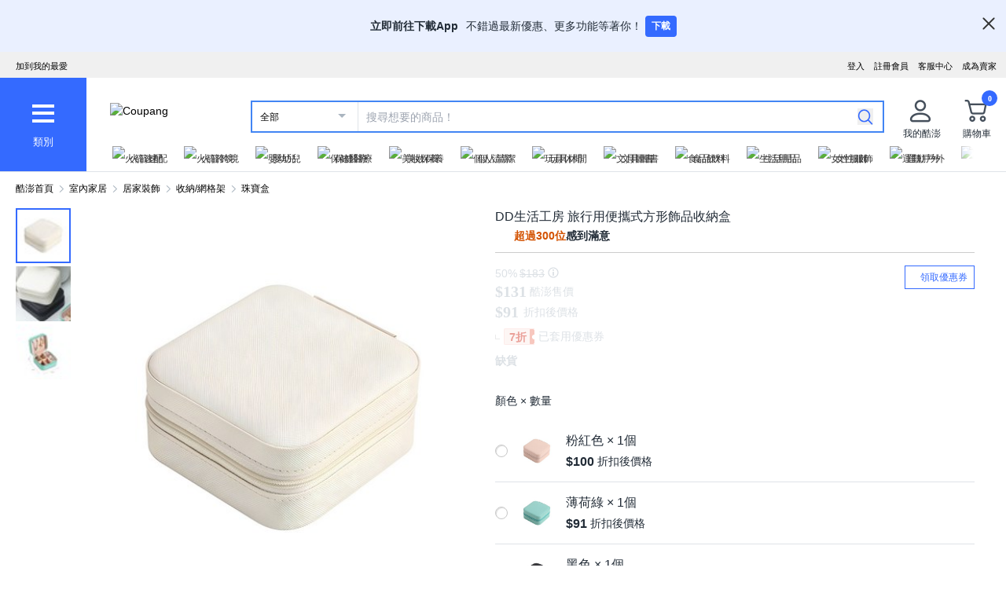

--- FILE ---
content_type: text/html; charset=utf-8
request_url: https://www.tw.coupang.com/products/%E6%97%85%E8%A1%8C%E4%BE%BF%E6%94%9C%E6%96%B9%E5%BD%A2%E9%85%8D%E4%BB%B6%E6%94%B6%E7%B4%8D%E7%9B%92-21006468289944?itemId=21014108075261&vendorItemId=21081355123203&sourceType=CATEGORY&rank=10&searchId=78c31df0643b425780d5ad56d7e70f53&q=
body_size: 91213
content:
<!DOCTYPE html><html lang="zh-TW"><head><meta charSet="utf-8"/><meta name="viewport" content="width=device-width, initial-scale=1"/><meta name="viewport" content="width=device-width, initial-scale=1.0, maximum-scale=1.0, user-scalable=0"/><link rel="preload" as="image" href="https://image.coupangcdn.com/image/social_proof/v2/badge_1943f4c336c.png"/><link rel="stylesheet" href="https://assets.coupangcdn.com/front/sdp-next/_next/static/css/4976537372783045.css" crossorigin="anonymous" data-precedence="next"/><link rel="stylesheet" href="https://assets.coupangcdn.com/front/sdp-next/_next/static/css/9072436b78977715.css" crossorigin="anonymous" data-precedence="next"/><link rel="stylesheet" href="https://assets.coupangcdn.com/front/sdp-next/_next/static/css/f6dff0731221879f.css" crossorigin="anonymous" data-precedence="next"/><link rel="stylesheet" href="https://assets.coupangcdn.com/front/sdp-next/_next/static/css/e6852ddbfb832cf6.css" crossorigin="anonymous" data-precedence="next"/><link rel="stylesheet" href="https://assets.coupangcdn.com/front/sdp-next/_next/static/css/20bd6cb63e8b6be4.css" crossorigin="anonymous" data-precedence="next"/><link rel="stylesheet" href="https://assets.coupangcdn.com/front/sdp-next/_next/static/css/74b98dec47f7fbb5.css" crossorigin="anonymous" data-precedence="next"/><link rel="stylesheet" href="https://assets.coupangcdn.com/front/sdp-next/_next/static/css/69f12afea4db0275.css" crossorigin="anonymous" data-precedence="next"/><link rel="stylesheet" href="https://assets.coupangcdn.com/front/sdp-next/_next/static/css/aed556db52831650.css" crossorigin="anonymous" data-precedence="next"/><link rel="stylesheet" href="https://assets.coupangcdn.com/front/sdp-next/_next/static/css/2540e50316423ba2.css" crossorigin="anonymous" data-precedence="next"/><link rel="stylesheet" href="https://assets.coupangcdn.com/front/sdp-next/_next/static/css/4c8e53c8e1d42f75.css" crossorigin="anonymous" data-precedence="next"/><link rel="stylesheet" href="https://assets.coupangcdn.com/front/sdp-next/_next/static/css/56caa1c00badad01.css" crossorigin="anonymous" data-precedence="next"/><link rel="stylesheet" href="https://assets.coupangcdn.com/front/sdp-next/_next/static/css/7f629c8db9ae2c49.css" crossorigin="anonymous" data-precedence="next"/><link rel="stylesheet" href="https://assets.coupangcdn.com/front/sdp-next/_next/static/css/a8b465e3926a2a2e.css" crossorigin="anonymous" data-precedence="next"/><link rel="stylesheet" href="https://assets.coupangcdn.com/front/sdp-next/_next/static/css/3b8412005643341e.css" crossorigin="anonymous" data-precedence="next"/><link rel="stylesheet" href="https://assets.coupangcdn.com/front/sdp-next/_next/static/css/08a05da30bab0e3a.css" crossorigin="anonymous" data-precedence="next"/><link rel="stylesheet" href="https://assets.coupangcdn.com/front/sdp-next/_next/static/css/33b3ba6c3a22259e.css" crossorigin="anonymous" data-precedence="next"/><link rel="preload" as="script" fetchPriority="low" href="https://assets.coupangcdn.com/front/sdp-next/_next/static/chunks/webpack-16794fc9ffc7d4f9.js" crossorigin=""/><script src="https://assets.coupangcdn.com/front/sdp-next/_next/static/chunks/dcb26fb1-ff3f4b92bfc10d0f.js" async="" crossorigin=""></script><script src="https://assets.coupangcdn.com/front/sdp-next/_next/static/chunks/7395-50a498e011b5a316.js" async="" crossorigin=""></script><script src="https://assets.coupangcdn.com/front/sdp-next/_next/static/chunks/main-app-f093e0d68342d6c0.js" async="" crossorigin=""></script><script src="https://assets.coupangcdn.com/front/sdp-next/_next/static/chunks/app/global-error-ff3dae68a98e880e.js" async="" crossorigin=""></script><script src="https://assets.coupangcdn.com/front/sdp-next/_next/static/chunks/app/not-found-b2c1c7b4e78f9f77.js" async="" crossorigin=""></script><script src="https://assets.coupangcdn.com/front/sdp-next/_next/static/chunks/7208-6026f374bf67e209.js" async="" crossorigin=""></script><script src="https://assets.coupangcdn.com/front/sdp-next/_next/static/chunks/5833-7626b38ca689838c.js" async="" crossorigin=""></script><script src="https://assets.coupangcdn.com/front/sdp-next/_next/static/chunks/app/products/%5BproductId%5D/layout-e0701a961e706b71.js" async="" crossorigin=""></script><script src="https://assets.coupangcdn.com/front/sdp-next/_next/static/chunks/29f6fefa-4cc3fbba8165201e.js" async="" crossorigin=""></script><script src="https://assets.coupangcdn.com/front/sdp-next/_next/static/chunks/952a9b48-689d7189218befb9.js" async="" crossorigin=""></script><script src="https://assets.coupangcdn.com/front/sdp-next/_next/static/chunks/9762-c1c4cc792556aacd.js" async="" crossorigin=""></script><script src="https://assets.coupangcdn.com/front/sdp-next/_next/static/chunks/4871-dc282a9b3f3aa2f5.js" async="" crossorigin=""></script><script src="https://assets.coupangcdn.com/front/sdp-next/_next/static/chunks/4166-0e8fc2351e9c24f3.js" async="" crossorigin=""></script><script src="https://assets.coupangcdn.com/front/sdp-next/_next/static/chunks/1223-8aacbedc3a47c9b6.js" async="" crossorigin=""></script><script src="https://assets.coupangcdn.com/front/sdp-next/_next/static/chunks/2170-2534d165fbc15761.js" async="" crossorigin=""></script><script src="https://assets.coupangcdn.com/front/sdp-next/_next/static/chunks/9752-417d2635c3faf8d2.js" async="" crossorigin=""></script><script src="https://assets.coupangcdn.com/front/sdp-next/_next/static/chunks/769-93d9472447c75415.js" async="" crossorigin=""></script><script src="https://assets.coupangcdn.com/front/sdp-next/_next/static/chunks/9392-fad38bc8dc658637.js" async="" crossorigin=""></script><script src="https://assets.coupangcdn.com/front/sdp-next/_next/static/chunks/app/products/%5BproductId%5D/page-4360dfd196705c4c.js" async="" crossorigin=""></script><script async="" src="product" type="application/ld+json">{"@context":"https://schema.org/","@type":"Product","sku":"21006468289944-21014108075261","name":"DD生活工房 旅行用便攜式方形飾品收納盒, 白色, 1個","image":["https://thumbnail.coupangcdn.com/thumbnails/remote/492x492ex/image/1025_amir_coupang_oct_80k/8ba1/e29a61d0f359af974a34f09073a1dd372b35e97ff54da7d6e38c5131e259.jpg","https://thumbnail.coupangcdn.com/thumbnails/remote/492x492ex/image/retail/images/50061847124604-6000137f-fe2a-4de9-a253-8edbc600d247.jpg","https://thumbnail.coupangcdn.com/thumbnails/remote/492x492ex/image/retail/images/113586550292975-2a3c9c37-fa8e-4f33-8614-d9d4da391d26.jpg"],"description":"現在擁有的星級評分 4.6星，評價409則DD生活工房 旅行用便攜式方形飾品收納盒, 白色, 1個！在酷澎瀏覽更便宜、更多樣的珠寶盒產品","offers":{"priceCurrency":"TWD","shippingDetails":{"shippingRate":{"@type":"MonetaryAmount","value":"0","currency":"TWD"},"@type":"OfferShippingDetails","shippingDestination":{"addressCountry":"TW","@type":"DefinedRegion"}},"priceSpecification":{"priceCurrency":"TWD","@type":"UnitPriceSpecification","price":"183","priceType":"https://schema.org/StrikethroughPrice"},"@type":"Offer","price":"91","availability":"https://schema.org/SoldOut","url":"https://www.tw.coupang.com/products/21006468289944?itemId=21014108075261&vendorItemId=21081355123203"},"aggregateRating":{"@type":"AggregateRating","ratingValue":4.6,"ratingCount":"409"}}</script><script async="" src="breadcrumb" type="application/ld+json">{"@context":"https://schema.org","@type":"BreadcrumbList","itemListElement":[{"@type":"ListItem","position":1,"name":"酷澎首頁","item":"https://www.tw.coupang.com"},[{"@type":"ListItem","position":2,"name":"室內家居","item":"https://www.tw.coupang.com/categories/%E5%AE%A4%E5%85%A7%E5%AE%B6%E5%B1%85-546254"},{"@type":"ListItem","position":3,"name":"居家裝飾","item":"https://www.tw.coupang.com/categories/%E5%B1%85%E5%AE%B6%E8%A3%9D%E9%A3%BE-546256"},{"@type":"ListItem","position":4,"name":"收納/網格架","item":"https://www.tw.coupang.com/categories/%E6%94%B6%E7%B4%8D%2F%E7%B6%B2%E6%A0%BC%E6%9E%B6-546337"},{"@type":"ListItem","position":5,"name":"珠寶盒","item":"https://www.tw.coupang.com/categories/%E7%8F%A0%E5%AF%B6%E7%9B%92-546339"}]]}</script><link rel="preload" href="https://front.coupangcdn.com/front-web-next/_next/static/web-adapter/index-Bm7MGEUo.js" as="script"/><meta name="format-detection" content="telephone=no, date=no, email=no, address=no"/><link rel="shortcut icon" href="https://image7.coupangcdn.com/image/coupang/favicon/favicon.ico" type="image/x-icon"/><link rel="apple-touch-icon" href="https://image10.coupangcdn.com/image/mobile/v3/web_favicon.png"/><meta http-equiv="x-dns-prefetch-control" content="on"/><link rel="dns-prefetch" href="//assets.coupang.com"/><link rel="dns-prefetch" href="//assets2.coupang.com"/><link rel="dns-prefetch" href="//assets.coupangcdn.com"/><link rel="dns-prefetch" href="//asset1.coupangcdn.com"/><link rel="dns-prefetch" href="//private.coupang.com"/><link rel="dns-prefetch" href="//img1a.coupangcdn.com"/><link rel="dns-prefetch" href="//image1.coupangcdn.com"/><link rel="dns-prefetch" href="//thumbnail1.coupangcdn.com"/><link rel="dns-prefetch" href="//static.coupangcdn.com"/><link rel="dns-prefetch" href="//www.facebook.com"/><link rel="dns-prefetch" href="//www.google.com"/><link rel="dns-prefetch" href="//www.google.co.kr"/><link rel="dns-prefetch" href="//stats.g.doubleclick.net"/><link rel="dns-prefetch" href="//connect.facebook.net"/><title>DD生活工房 旅行用便攜式方形飾品收納盒, 白色, 1個 - 珠寶盒 | 酷澎</title><meta name="description" content="現在擁有的星級評分 4.6星，評價409則DD生活工房 旅行用便攜式方形飾品收納盒, 白色, 1個！在酷澎瀏覽更便宜、更多樣的珠寶盒產品"/><meta property="og:title" content="DD生活工房 旅行用便攜式方形飾品收納盒, 白色, 1個 - 珠寶盒 | 酷澎"/><meta property="og:description" content="現在擁有的星級評分 4.6星，評價409則DD生活工房 旅行用便攜式方形飾品收納盒, 白色, 1個！在酷澎瀏覽更便宜、更多樣的珠寶盒產品"/><meta property="og:url" content="https://www.tw.coupang.com/products/%E6%97%85%E8%A1%8C%E4%BE%BF%E6%94%9C%E6%96%B9%E5%BD%A2%E9%85%8D%E4%BB%B6%E6%94%B6%E7%B4%8D%E7%9B%92-21006468289944?vendorItemId=21081355123203"/><meta property="og:image" content="//thumbnail.coupangcdn.com/thumbnails/remote/492x492ex/image/1025_amir_coupang_oct_80k/8ba1/e29a61d0f359af974a34f09073a1dd372b35e97ff54da7d6e38c5131e259.jpg"/><meta property="og:image:width" content="492"/><meta property="og:image:height" content="492"/><meta property="og:type" content="website"/><meta property="og:locale" content="zh_TW"/><meta property="og:site_name" content="Coupang"/><link rel="canonical" href="https://www.tw.coupang.com/products/%E6%97%85%E8%A1%8C%E4%BE%BF%E6%94%9C%E6%96%B9%E5%BD%A2%E9%85%8D%E4%BB%B6%E6%94%B6%E7%B4%8D%E7%9B%92-21006468289944"/><link href="https://front.coupangcdn.com/front-web-next/_next/static/web-adapter/style-Co6YMTQT.css" rel="stylesheet" data-name="layout"/><meta name="baggage" content="BM1=Akamai-CategorizedBot(claudebot),BM2=monitor,BM3=ArtificialIntelligence(AI)Bots%3A-1%3A"/><script src="https://assets.coupangcdn.com/front/sdp-next/_next/static/chunks/polyfills-42372ed130431b0a.js" crossorigin="anonymous" noModule=""></script></head><body class="fw-font-apple-gothic" data-domain="SDP" data-product-id="21006468289944"><div hidden=""><!--$--><!--/$--></div><div><div id="wa-top-nudge"><img loading="lazy" class="wa-top-nudge-logo" src="//img1a.coupangcdn.com/image/dragonstone/sdp/icon/LauncherIcon.png" alt=""/><div class="wa-top-nudge-text"><strong>立即前往下載App</strong> <p>不錯過最新優惠、更多功能等著你！</p></div><button id="wa-top-nudge-button">下載<div id="wa-top-nudge-popup"><div class="wa-top-nudge-popup-inner"><div class="wa-top-nudge-popup-discount">滿額免運和更多折扣！</div><div class="wa-top-nudge-popup-qr">掃描QR Code下載APP</div><div class="fw-text-center"><img loading="lazy" alt="" class="wa-top-nudge-popup-img fw-inline-block" src="//img1a.coupangcdn.com/image/dragonstone/sdp/mweb/TWAppQrcode.png"/></div><div class="wa-top-nudge-download"><a rel="noreferrer" target="_blank" href="https://www.tw.coupang.com/landing/appstore?platform=ios" id="wa-top-nudge-ios"><img loading="lazy" src="//img1a.coupangcdn.com/image/dragonstone/sdp/mweb/app-store.png" alt="App Store"/></a><a rel="noreferrer" target="_blank" href="https://www.tw.coupang.com/landing/appstore?platform=android" id="wa-top-nudge-android"><img loading="lazy" src="//img1a.coupangcdn.com/image/dragonstone/sdp/mweb/google-play.png" alt="Google Play"/></a></div></div></div></button><div class="wa-top-nudge-close"><span id="wa-top-nudge-close-btn"></span></div></div><div id="wa-config" data-currency="$__" data-arrow-left="https://front.coupangcdn.com/front-web-next/_next/static/media/arrow_left.128503b7.png" data-t="{&quot;94b7db&quot;:&quot;關閉&quot;,&quot;ff1379&quot;:&quot;無法刪除嗎？請再試一次。&quot;,&quot;52624c&quot;:&quot;最近瀏覽過的商品&quot;,&quot;7779d6&quot;:&quot;無。&quot;,&quot;2d47c8&quot;:&quot;請再試一次。&quot;,&quot;back&quot;:&quot;返回&quot;,&quot;4b8d54&quot;:&quot;搜尋&quot;,&quot;990d4f&quot;:&quot;麥克風&quot;,&quot;2bdfeb&quot;:&quot;顯示近期搜尋&quot;,&quot;c8917d&quot;:&quot;關閉近期搜尋&quot;,&quot;fd74f0&quot;:&quot;搜尋字詞&quot;,&quot;8124e8&quot;:&quot;近期&quot;,&quot;fc81e2&quot;:&quot;刪除&quot;,&quot;f3dc4f&quot;:&quot;已關閉儲存近期搜尋功能。&quot;,&quot;4bcb41&quot;:&quot;旅遊/票券&quot;,&quot;0037c7&quot;:&quot;主題館&quot;,&quot;6e50be&quot;:&quot;查看更多&quot;,&quot;a4b69f&quot;:&quot;全部&quot;}" data-search-uri="/search" data-web-domain="https://www.tw.coupang.com"></div><div id="wa-header" class="fw-font-apple-gothic  fw-bg-white s600:fw-static "><div class="fw-bg-[#f0f0f0] " id="wa-top-bar"><div style="max-width:1500px" class="fw-m-auto fw-w-full fw-text-[11px]"><menu class="fw-relative fw-float-right *:fw-float-right *:fw-h-[33px] *:fw-pr-[12px] *:fw-pt-[10px]"><li class="fw-hidden s600:fw-block"><a href="https://coupa.ng/cj2oQc">成為賣家</a></li><li class="cs-center fw-group fw-relative"><a href="https://mc.tw.coupang.com/ssr/desktop/contact/faq" data-log="{ id: &#x27;customer_center&#x27;}">客服中心</a><p class="fw-hidden group-hover:fw-block" style="z-index:9999"><a href="https://mc.tw.coupang.com/ssr/desktop/contact/faq" data-log="{ id:&#x27;customer_center_1&#x27; }">常見問題</a><a href="https://mc.tw.coupang.com/ssr/desktop/contact/inquiry" data-log="{ id:&#x27;customer_center_3&#x27; }">1:1 聊天諮詢</a><a href="https://mc.tw.coupang.com/ssr/desktop/contact/voc" data-log="{ id:&#x27;customer_center_2&#x27; }">客戶心聲</a><a href="https://www.tw.coupang.com/article/returns-policy" data-log="{ id:&#x27;customer_center_4&#x27; }">取消/退貨說明</a></p></li><li><a href="https://member.tw.coupang.com/login/memberJoinFrm.pang" title="註冊會員">註冊會員</a></li><li><a href="https://member.tw.coupang.com/login/login.pang?rtnUrl=https%3A%2F%2Fwww.tw.coupang.com%2Fnp%2Fpost%2Flogin%3Fr%3Dhttp%253A%252F%252Fwww.tw.coupang.com%252Fproducts%252F%2525E6%252597%252585%2525E8%2525A1%25258C%2525E4%2525BE%2525BF%2525E6%252594%25259C%2525E6%252596%2525B9%2525E5%2525BD%2525A2%2525E9%252585%25258D%2525E4%2525BB%2525B6%2525E6%252594%2525B6%2525E7%2525B4%25258D%2525E7%25259B%252592-21006468289944%253FitemId%253D21014108075261%2526vendorItemId%253D21081355123203%2526sourceType%253DCATEGORY%2526rank%253D10%2526searchId%253D78c31df0643b425780d5ad56d7e70f53%2526q%253D" title="登入">登入</a></li></menu><menu id="subscribeHeader" class="fw-hidden s600:fw-block"><li class="new-header"><a id="wa-bookmark" data-msg="按下Command+D鍵即可將酷澎網頁新增至我的最愛。" class="bookmark" data-log="{ id: &quot;add_to_favorites&quot; }">加到我的最愛</a></li></menu><div class="fw-invisible fw-clear-both fw-h-[0px]">.</div></div></div><div><select id="wa-category-select" name="component" class="searchCategories search_category_filter fw-hidden"><option value="" data-text="全部">全部</option></select><div style="max-width:1500px" class="fw-mx-auto fw-flex fw-w-full fw-items-center fw-pr-[5px] max-s1024:rlux:fw-bg-[#131516]"><div id="wa-category" class="fw-relative fw-flex fw-h-[48px] fw-w-[48px] fw-cursor-pointer fw-flex-col fw-items-center fw-justify-center fw-bg-[#346aff] rlux:fw-bg-[#131516] s1024:fw-h-[119px] s1024:fw-w-[110px]"><div class="fw-flex fw-h-[24px] fw-w-[24px] fw-flex-col fw-items-center fw-justify-around s1024:fw-h-[28px] s1024:fw-w-[28px]"><div class="fw-h-[1px] fw-w-full fw-bg-white s1024:fw-h-[4px]"></div><div class="fw-h-[1px] fw-w-full fw-bg-white s1024:fw-h-[4px]"></div><div class="fw-h-[1px] fw-w-full fw-bg-white s1024:fw-h-[4px]"></div></div><div class="fw-mt-[15px] fw-hidden fw-text-center fw-text-[13px] fw-font-normal fw-leading-none fw-text-white s1024:fw-block">類別</div><div class="category-layer" id="wa-pc-category" data-icons="https://front.coupangcdn.com/front-web-next/_next/static/media/icons.03b3790b.png" style="z-index:9999"><div class="fw-hidden">購物</div><div id="wa-language" class="fw-border-b fw-border-[#DFE3E8] fw-px-[20px] fw-py-[16px]"><h4 class="fw-bold fw-mb-[16px] fw-font-apple-gothic fw-text-[14px] fw-leading-[17px] fw-text-[#212B36]">語言</h4><div class="wa-language-select__radios fw-flex fw-flex-col fw-gap-[12px]"><div class="wa-radio-container"><label><span class="wa-radio-label "><input type="radio" name="accept-language" value="en-US"/></span><span style="margin-top:2px">English</span></label></div><div class="wa-radio-container"><label><span class="wa-radio-label "><input type="radio" name="accept-language" value="zh-TW"/></span><span style="margin-top:2px">繁體中文(台灣)</span></label></div></div></div><ul class="menu shopping-menu-list fd"></ul><div class="fw-hidden">票券</div><ul class="menu ticket-menu-list fd"></ul><div class="fw-hidden">主題館</div><ul class="menu theme-menu-list menu-divider fd fw-hidden"></ul><ul class="menu ingress-menu-list fd"><li class="ingress-point"><a href="https://coupa.ng/cj2oQc" data-el="seller_signup" data-text="加入酷澎商城">加入酷澎商城</a></li></ul><div id="wa-app-links" class="fw-bg-[#F1F4F6] fw-pt-[8px]"><div class="fw-flex fw-flex-col fw-justify-around fw-gap-[12px] fw-bg-white fw-py-[12px] fw-pl-[20px]"><div class="fw-cursor-default"><img loading="lazy" src="https://front.coupangcdn.com/front-web-next/_next/static/media/launch-icon.f4f7f452.png" width="26" height="26" alt="" class="fw-inline-block"/> 下載酷澎APP</div><div><a href="https://www.tw.coupang.com/landing/appstore?platform=ios"><img loading="lazy" src="https://front.coupangcdn.com/front-web-next/_next/static/media/app-store.26648395.png" width="93" height="30" alt=""/></a></div><div><a href="https://www.tw.coupang.com/landing/appstore?platform=android"><img loading="lazy" src="https://front.coupangcdn.com/front-web-next/_next/static/media/google-play.08cdd5c1.png" width="106" height="30" alt=""/></a></div></div></div><div class="loader-wrapper"><span class="loader"></span></div></div><div class="fw-absolute fw-left-0 fw-top-[114px] fw-z-10 fw-hidden fw-w-[220px] fw-overflow-auto fw-bg-white fw-shadow-md" id="wa-mobile-category" style="z-index:9999"><div id="wa-mobile-category-language"></div><div id="wa-category-list-wrap"></div><div id="wa-mobile-category-app-links"></div><div class="loader-wrapper"><span class="loader"></span></div></div></div><div class="fw-flex fw-flex-1 fw-flex-col max-s1024:fw-h-[48px]"><div class="fw-ml-[16px] fw-flex fw-items-center fw-justify-between max-s1024:fw-h-[48px] s1024:fw-ml-[30px] s1024:fw-mt-[20px]"><a href="https://www.tw.coupang.com" class="fw-mr-[25px] fw-inline-block fw-flex-none" data-log="{ id: &#x27;coupang_header_logo_click&#x27; }"><img loading="lazy" class="fw-h-[23px] fw-w-[101px] s1024:fw-h-[36px] s1024:fw-w-[154px]" src="//image7.coupangcdn.com/image/coupang/common/logo_coupang_w350.png" alt="Coupang"/></a><form id="wa-search-form" class="product-search search-form fw-flex fw-flex-1 fw-items-center fw-border-0 fw-hidden s1024:fw-flex fw-border-2 rlux:fw-border-bluegray-1000" action="/search"><div class="select--category fw-w-[90px] s500:fw-w-[135px]"><span class="select--category--button"></span><a class="select--category__current rlux:fw-text-bluegray-800" id="currentCategoryText">全部</a></div><div class="header-searchForm fw-relative fw-flex-1"><input type="text" maxLength="49" placeholder="搜尋想要的商品！" class="headerSearchKeyword coupang-search fw-h-full fw-w-full fw-bg-white fw-indent-[10px] fw-text-[14px] fw-outline-none rlux:fw-text-bluegray-1000 rlux:placeholder:fw-text-bluegray-800" title="酷澎商品搜尋" autoComplete="off" name="q" value=""/><input type="hidden" name="traceId"/><div class="headerPopupWords popularity-words" style="z-index:9999"><div class="autocomplete_wrap"></div><div class="history-btns"><span class="delete-all-kwdhistory del-button">全部刪除</span><span class="history-on-off on">關閉近期搜尋</span></div></div></div><a class="speech-mic fw-mr-[12px] fw-hidden fw-flex-none fw-cursor-pointer"></a><button type="submit" class="headerSearchBtn fw-mr-[12px] fw-inline-block fw-flex-none" title="搜尋"><img loading="lazy" alt="" width="20" height="21" src="https://front.coupangcdn.com/front-web-next/_next/static/media/search.85cd3dbf.png"/></button><input type="hidden" name="channel" value="user"/></form><ul class="icon-menus fw-flex"><li class="my-coupang fw-group fw-relative fw-mx-[24px] fw-flex fw-items-center"><a id="wa-mycoupang-link" href="https://mc.tw.coupang.com/ssr/desktop/order/list" data-log="{ id: &#x27;mycoupang&#x27;}"><img loading="lazy" alt="" class="fw-h-[36px] fw-w-[36px] s1024:fw-h-[44px] s1024:fw-w-[44px]" src="https://front.coupangcdn.com/front-web-next/_next/static/media/person.07e45e52.png"/><div class="fw-hidden fw-text-center s1024:fw-block">我的酷澎</div></a><p class="my-coupang-menu fw-top-[29px] fw-hidden group-hover:fw-block s1024:fw-top-[52px]" style="z-index:9999"><span class="wrapper"><i class="arrow"></i><a href="https://mc.tw.coupang.com/ssr/desktop/order/list" data-log="{ id: &#x27;mycoupang_1&#x27;}">訂單列表</a><a href="https://mc.tw.coupang.com/ssr/desktop/cancel-return-exchange/list" data-log="{ id: &#x27;mycoupang_2&#x27;}">取消／退貨</a></span></p></li><li class="cart w-mr-0 fw-relative fw-flex s1024:fw-mr-[10px]" id="wa-cart-menu"><a id="wa-cart-link" href="//cart.tw.coupang.com/cart" data-log="{ id: &#x27;cart&#x27; }" data-callcartcountwebapi="A"><img loading="lazy" src="https://front.coupangcdn.com/front-web-next/_next/static/media/cart.ccef8f9e.png" class="fw-h-[36px] fw-w-[36px] s1024:fw-h-[44px] s1024:fw-w-[44px]" alt=""/><em id="headerCartCount" class="fw-right-[-4px] fw-top-[-4px]"></em><div class="fw-hidden fw-text-center s1024:fw-block">購物車</div></a><div class="fw-top-[29px] fw-hidden s1024:fw-top-[52px]" style="z-index:9999" id="wa-cart-preview"><span class="wrapper"><i class="arrow"></i><div id="wa-cart-content"><div class="loader-wrapper"><span class="loader"></span></div></div><div id="wa-cart-empty"><ul><li class="empty-cart">您的購物車中尚無任何商品。</li></ul></div><a href="//cart.tw.coupang.com/cart" id="wa-cart-btn"><span><span>查看所有購物車</span><i class="blue-arrow"></i></span></a></span></div></li></ul></div><div class="fw-mt-[8px] fw-hidden fw-items-center fw-justify-between s1024:fw-flex"><div id="quick-category-pc" class=" gnb-menu-container fw-hidden fw-pl-[20px] s600:fw-block"><a class="gnb-menu-btn gnb-menu-btn-left" tabindex="0"><span></span></a><div class="fw-w-0"><ul class="gnb-menu-scroll"><li class="gnb-menu-item"><a href="https://www.tw.coupang.com/categories/%E7%81%AB%E7%AE%AD%E9%80%9F%E9%85%8D-521985" class="" data-log="{ id:&#x27;gnb_menu_item_GNB_V2&#x27;, param:{sectionId:&#x27;rocketdelivery&#x27;} }"><img loading="lazy" class="gnb-menu-item__icon" alt="火箭速配" src="https://img1a.coupangcdn.com/image/coupang/home/icons/rocket_icon@3x.png"/><span>火箭速配</span></a></li><li class="gnb-menu-item"><a href="https://www.tw.coupang.com/categories/%E7%81%AB%E7%AE%AD%E8%B7%A8%E5%A2%83-509025" class="" data-log="{ id:&#x27;gnb_menu_item_GNB_V2&#x27;, param:{sectionId:&#x27;coupangglobal&#x27;} }"><img loading="lazy" class="gnb-menu-item__icon" alt="火箭跨境" src="https://img1a.coupangcdn.com/image/coupang/home/icons/rocket_oversea_tw_tipless.png"/><span>火箭跨境</span></a></li><li class="gnb-menu-item"><a href="https://www.tw.coupang.com/categories/%E5%AC%B0%E5%B9%BC%E5%85%92-542833" class="" data-log="{ id:&#x27;gnb_menu_item_GNB_V2&#x27;, param:{sectionId:&#x27;BABY&#x27;} }"><img loading="lazy" class="gnb-menu-item__icon" alt="嬰幼兒" src="https://img1a.coupangcdn.com/image/coupang/home/icons/dawn-1424-baby1x.png"/><span>嬰幼兒</span></a></li><li class="gnb-menu-item"><a href="https://www.tw.coupang.com/categories/%E4%BF%9D%E5%81%A5%E9%86%AB%E7%99%82-541994" class="" data-log="{ id:&#x27;gnb_menu_item_GNB_V2&#x27;, param:{sectionId:&#x27;HEALTH&#x27;} }"><img loading="lazy" class="gnb-menu-item__icon" alt="保健醫療" src="https://img1a.coupangcdn.com/image/coupang/home/icons/dawn-1424-healthfood1x.png"/><span>保健醫療</span></a></li><li class="gnb-menu-item"><a href="https://www.tw.coupang.com/categories/%E7%BE%8E%E5%A6%9D%E4%BF%9D%E9%A4%8A-542530" class="" data-log="{ id:&#x27;gnb_menu_item_GNB_V2&#x27;, param:{sectionId:&#x27;BEAUTY&#x27;} }"><img loading="lazy" class="gnb-menu-item__icon" alt="美妝保養" src="https://img1a.coupangcdn.com/image/coupang/home/icons/dawn-1424-beauty1x.png"/><span>美妝保養</span></a></li><li class="gnb-menu-item"><a href="https://www.tw.coupang.com/categories/%E5%80%8B%E4%BA%BA%E6%B8%85%E6%BD%94-556211" class="" data-log="{ id:&#x27;gnb_menu_item_GNB_V2&#x27;, param:{sectionId:&#x27;PERSONAL_CARE&#x27;} }"><img loading="lazy" class="gnb-menu-item__icon" alt="個人清潔" src="https://img1a.coupangcdn.com/image/coupang/home/icons/dawn-1424-clean1x.png"/><span>個人清潔</span></a></li><li class="gnb-menu-item"><a href="https://www.tw.coupang.com/categories/%E7%8E%A9%E5%85%B7%E4%BC%91%E9%96%92-550280" class="" data-log="{ id:&#x27;gnb_menu_item_GNB_V2&#x27;, param:{sectionId:&#x27;TOYS&#x27;} }"><img loading="lazy" class="gnb-menu-item__icon" alt="玩具休閒" src="https://img1a.coupangcdn.com/image/coupang/home/icons/dawn-1424-toy1x.png"/><span>玩具休閒</span></a></li><li class="gnb-menu-item"><a href="https://www.tw.coupang.com/categories/%E6%96%87%E5%85%B7%E5%9C%96%E6%9B%B8-548750" class="" data-log="{ id:&#x27;gnb_menu_item_GNB_V2&#x27;, param:{sectionId:&#x27;STATIONARY&#x27;} }"><img loading="lazy" class="gnb-menu-item__icon" alt="文具圖書" src="https://img1a.coupangcdn.com/image/coupang/home/icons/dawn-1424-pencils1x.png"/><span>文具圖書</span></a></li><li class="gnb-menu-item"><a href="https://www.tw.coupang.com/categories/%E9%A3%9F%E5%93%81%E9%A3%B2%E6%96%99-541149" class="" data-log="{ id:&#x27;gnb_menu_item_GNB_V2&#x27;, param:{sectionId:&#x27;FOOD&#x27;} }"><img loading="lazy" class="gnb-menu-item__icon" alt="食品飲料" src="https://img1a.coupangcdn.com/image/component_52_asset/component_52_asset_51199702-7be7-482e-8581-92fc7573cf55.png"/><span>食品飲料</span></a></li><li class="gnb-menu-item"><a href="https://www.tw.coupang.com/categories/%E7%94%9F%E6%B4%BB%E7%94%A8%E5%93%81-545044" class="" data-log="{ id:&#x27;gnb_menu_item_GNB_V2&#x27;, param:{sectionId:&#x27;HOUSEHOLD_GOODS&#x27;} }"><img loading="lazy" class="gnb-menu-item__icon" alt="生活用品" src="https://img1a.coupangcdn.com/image/component_52_asset/component_52_asset_aa79f1a1-9e49-4f52-95bc-bc027afa528f.png"/><span>生活用品</span></a></li><li class="gnb-menu-item"><a href="https://www.tw.coupang.com/categories/%E5%A5%B3%E6%80%A7%E6%9C%8D%E9%A3%BE-547117" class="" data-log="{ id:&#x27;gnb_menu_item_GNB_V2&#x27;, param:{sectionId:&#x27;FASHION&#x27;} }"><img loading="lazy" class="gnb-menu-item__icon" alt="女性服飾" src="https://img1a.coupangcdn.com/image/component_52_asset/component_52_asset_e4958bff-804a-4b3b-bb9e-4a0ef2a1a735.png"/><span>女性服飾</span></a></li><li class="gnb-menu-item"><a href="https://www.tw.coupang.com/categories/%E9%81%8B%E5%8B%95%E6%88%B6%E5%A4%96-547412" class="" data-log="{ id:&#x27;gnb_menu_item_GNB_V2&#x27;, param:{sectionId:&#x27;SPORTS_OUTDOORS&#x27;} }"><img loading="lazy" class="gnb-menu-item__icon" alt="運動戶外" src="https://img1a.coupangcdn.com/image/component_52_asset/component_52_asset_d61caa03-324b-4210-9f03-389069097c06.png"/><span>運動戶外</span></a></li><li class="gnb-menu-item"><a href="https://www.tw.coupang.com/categories/%E6%95%B8%E4%BD%8D%E5%AE%B6%E9%9B%BB-549477" class="" data-log="{ id:&#x27;gnb_menu_item_GNB_V2&#x27;, param:{sectionId:&#x27;ELECTRICS&#x27;} }"><img loading="lazy" class="gnb-menu-item__icon" alt="數位家電" src="https://img1a.coupangcdn.com/image/coupang/home/icons/dawn-1424-electri1x.png"/><span>數位家電</span></a></li><li class="gnb-menu-item"><a href="https://www.tw.coupang.com/categories/%E5%BB%9A%E6%88%BF%E7%94%A8%E5%93%81-544319" class="" data-log="{ id:&#x27;gnb_menu_item_GNB_V2&#x27;, param:{sectionId:&#x27;KITCHEN&#x27;} }"><img loading="lazy" class="gnb-menu-item__icon" alt="廚房用品" src="https://img1a.coupangcdn.com/image/component_52_asset/component_52_asset_f9ad05ff-0dcd-42e8-b60b-d90bbbcc720f.png"/><span>廚房用品</span></a></li><li class="gnb-menu-item"><a href="https://www.tw.coupang.com/categories/%E5%AE%A4%E5%85%A7%E5%AE%B6%E5%B1%85-546254" class="" data-log="{ id:&#x27;gnb_menu_item_GNB_V2&#x27;, param:{sectionId:&#x27;HOME_INTERIOR&#x27;} }"><img loading="lazy" class="gnb-menu-item__icon" alt="室內家居" src="https://img1a.coupangcdn.com/image/coupang/home/icons/dawn-1424-home1x.png"/><span>室內家居</span></a></li><li class="gnb-menu-item"><a href="https://www.tw.coupang.com/categories/%E5%AF%B5%E7%89%A9-551363" class="" data-log="{ id:&#x27;gnb_menu_item_GNB_V2&#x27;, param:{sectionId:&#x27;PETS&#x27;} }"><img loading="lazy" class="gnb-menu-item__icon" alt="寵物" src="https://img1a.coupangcdn.com/image/coupang/home/icons/dawn-1424-puppy1x.png"/><span>寵物</span></a></li><li class="gnb-menu-item"><a href="https://coupa.ng/cj2oQD" class="" data-log="{ id:&#x27;gnb_menu_item_GNB_V2&#x27;, param:{sectionId:&#x27;SELL_ON_COUPANG&#x27;} }"><img loading="lazy" class="gnb-menu-item__icon" alt="加入酷澎商城" src="https://image.coupangcdn.com/image/coupang/home/icons/web/tw/web_gnd_sellershop_v1.png"/><span>加入酷澎商城</span><i class="in " data-new-tag-exposure-mills="0"></i></a></li></ul></div><a class="gnb-menu-btn gnb-menu-btn-right gnb-menu-btn-active" tabindex="0"><span></span></a></div></div></div></div><div class="fw-block fw-border-b-[1px] fw-border-t-[1px] fw-border-[#C4CDD5] fw-p-[10px] s1024:fw-hidden"><form id="wa-search-form-tablet" class="product-search search-form fw-flex fw-flex-1 fw-items-center fw-border-0  fw-border-2 rlux:fw-border-bluegray-1000" action="/search"><div class="select--category fw-w-[90px] s500:fw-w-[135px]"><span class="select--category--button"></span><a class="select--category__current rlux:fw-text-bluegray-800" id="currentCategoryText">全部</a></div><div class="header-searchForm fw-relative fw-flex-1"><input type="text" maxLength="49" placeholder="搜尋想要的商品！" class="headerSearchKeyword coupang-search fw-h-full fw-w-full fw-bg-white fw-indent-[10px] fw-text-[14px] fw-outline-none rlux:fw-text-bluegray-1000 rlux:placeholder:fw-text-bluegray-800" title="酷澎商品搜尋" autoComplete="off" name="q" value=""/><input type="hidden" name="traceId"/><div class="headerPopupWords popularity-words" style="z-index:9999"><div class="autocomplete_wrap"></div><div class="history-btns"><span class="delete-all-kwdhistory del-button">全部刪除</span><span class="history-on-off on">關閉近期搜尋</span></div></div></div><a class="speech-mic fw-mr-[12px] fw-hidden fw-flex-none fw-cursor-pointer"></a><button type="submit" class="headerSearchBtn fw-mr-[12px] fw-inline-block fw-flex-none" title="搜尋"><img loading="lazy" alt="" width="20" height="21" src="https://front.coupangcdn.com/front-web-next/_next/static/media/search.85cd3dbf.png"/></button><input type="hidden" name="channel" value="user"/></form></div><div class="fw-mt-[8px] fw-hidden fw-items-center fw-justify-between s768:fw-flex s1024:fw-hidden"><div id="quick-category-tablet" class=" gnb-menu-container fw-hidden fw-pl-[20px] s600:fw-block"><a class="gnb-menu-btn gnb-menu-btn-left" tabindex="0"><span></span></a><div class="fw-w-0"><ul class="gnb-menu-scroll"><li class="gnb-menu-item"><a href="https://www.tw.coupang.com/categories/%E7%81%AB%E7%AE%AD%E9%80%9F%E9%85%8D-521985" class="" data-log="{ id:&#x27;gnb_menu_item_GNB_V2&#x27;, param:{sectionId:&#x27;rocketdelivery&#x27;} }"><img loading="lazy" class="gnb-menu-item__icon" alt="火箭速配" src="https://img1a.coupangcdn.com/image/coupang/home/icons/rocket_icon@3x.png"/><span>火箭速配</span></a></li><li class="gnb-menu-item"><a href="https://www.tw.coupang.com/categories/%E7%81%AB%E7%AE%AD%E8%B7%A8%E5%A2%83-509025" class="" data-log="{ id:&#x27;gnb_menu_item_GNB_V2&#x27;, param:{sectionId:&#x27;coupangglobal&#x27;} }"><img loading="lazy" class="gnb-menu-item__icon" alt="火箭跨境" src="https://img1a.coupangcdn.com/image/coupang/home/icons/rocket_oversea_tw_tipless.png"/><span>火箭跨境</span></a></li><li class="gnb-menu-item"><a href="https://www.tw.coupang.com/categories/%E5%AC%B0%E5%B9%BC%E5%85%92-542833" class="" data-log="{ id:&#x27;gnb_menu_item_GNB_V2&#x27;, param:{sectionId:&#x27;BABY&#x27;} }"><img loading="lazy" class="gnb-menu-item__icon" alt="嬰幼兒" src="https://img1a.coupangcdn.com/image/coupang/home/icons/dawn-1424-baby1x.png"/><span>嬰幼兒</span></a></li><li class="gnb-menu-item"><a href="https://www.tw.coupang.com/categories/%E4%BF%9D%E5%81%A5%E9%86%AB%E7%99%82-541994" class="" data-log="{ id:&#x27;gnb_menu_item_GNB_V2&#x27;, param:{sectionId:&#x27;HEALTH&#x27;} }"><img loading="lazy" class="gnb-menu-item__icon" alt="保健醫療" src="https://img1a.coupangcdn.com/image/coupang/home/icons/dawn-1424-healthfood1x.png"/><span>保健醫療</span></a></li><li class="gnb-menu-item"><a href="https://www.tw.coupang.com/categories/%E7%BE%8E%E5%A6%9D%E4%BF%9D%E9%A4%8A-542530" class="" data-log="{ id:&#x27;gnb_menu_item_GNB_V2&#x27;, param:{sectionId:&#x27;BEAUTY&#x27;} }"><img loading="lazy" class="gnb-menu-item__icon" alt="美妝保養" src="https://img1a.coupangcdn.com/image/coupang/home/icons/dawn-1424-beauty1x.png"/><span>美妝保養</span></a></li><li class="gnb-menu-item"><a href="https://www.tw.coupang.com/categories/%E5%80%8B%E4%BA%BA%E6%B8%85%E6%BD%94-556211" class="" data-log="{ id:&#x27;gnb_menu_item_GNB_V2&#x27;, param:{sectionId:&#x27;PERSONAL_CARE&#x27;} }"><img loading="lazy" class="gnb-menu-item__icon" alt="個人清潔" src="https://img1a.coupangcdn.com/image/coupang/home/icons/dawn-1424-clean1x.png"/><span>個人清潔</span></a></li><li class="gnb-menu-item"><a href="https://www.tw.coupang.com/categories/%E7%8E%A9%E5%85%B7%E4%BC%91%E9%96%92-550280" class="" data-log="{ id:&#x27;gnb_menu_item_GNB_V2&#x27;, param:{sectionId:&#x27;TOYS&#x27;} }"><img loading="lazy" class="gnb-menu-item__icon" alt="玩具休閒" src="https://img1a.coupangcdn.com/image/coupang/home/icons/dawn-1424-toy1x.png"/><span>玩具休閒</span></a></li><li class="gnb-menu-item"><a href="https://www.tw.coupang.com/categories/%E6%96%87%E5%85%B7%E5%9C%96%E6%9B%B8-548750" class="" data-log="{ id:&#x27;gnb_menu_item_GNB_V2&#x27;, param:{sectionId:&#x27;STATIONARY&#x27;} }"><img loading="lazy" class="gnb-menu-item__icon" alt="文具圖書" src="https://img1a.coupangcdn.com/image/coupang/home/icons/dawn-1424-pencils1x.png"/><span>文具圖書</span></a></li><li class="gnb-menu-item"><a href="https://www.tw.coupang.com/categories/%E9%A3%9F%E5%93%81%E9%A3%B2%E6%96%99-541149" class="" data-log="{ id:&#x27;gnb_menu_item_GNB_V2&#x27;, param:{sectionId:&#x27;FOOD&#x27;} }"><img loading="lazy" class="gnb-menu-item__icon" alt="食品飲料" src="https://img1a.coupangcdn.com/image/component_52_asset/component_52_asset_51199702-7be7-482e-8581-92fc7573cf55.png"/><span>食品飲料</span></a></li><li class="gnb-menu-item"><a href="https://www.tw.coupang.com/categories/%E7%94%9F%E6%B4%BB%E7%94%A8%E5%93%81-545044" class="" data-log="{ id:&#x27;gnb_menu_item_GNB_V2&#x27;, param:{sectionId:&#x27;HOUSEHOLD_GOODS&#x27;} }"><img loading="lazy" class="gnb-menu-item__icon" alt="生活用品" src="https://img1a.coupangcdn.com/image/component_52_asset/component_52_asset_aa79f1a1-9e49-4f52-95bc-bc027afa528f.png"/><span>生活用品</span></a></li><li class="gnb-menu-item"><a href="https://www.tw.coupang.com/categories/%E5%A5%B3%E6%80%A7%E6%9C%8D%E9%A3%BE-547117" class="" data-log="{ id:&#x27;gnb_menu_item_GNB_V2&#x27;, param:{sectionId:&#x27;FASHION&#x27;} }"><img loading="lazy" class="gnb-menu-item__icon" alt="女性服飾" src="https://img1a.coupangcdn.com/image/component_52_asset/component_52_asset_e4958bff-804a-4b3b-bb9e-4a0ef2a1a735.png"/><span>女性服飾</span></a></li><li class="gnb-menu-item"><a href="https://www.tw.coupang.com/categories/%E9%81%8B%E5%8B%95%E6%88%B6%E5%A4%96-547412" class="" data-log="{ id:&#x27;gnb_menu_item_GNB_V2&#x27;, param:{sectionId:&#x27;SPORTS_OUTDOORS&#x27;} }"><img loading="lazy" class="gnb-menu-item__icon" alt="運動戶外" src="https://img1a.coupangcdn.com/image/component_52_asset/component_52_asset_d61caa03-324b-4210-9f03-389069097c06.png"/><span>運動戶外</span></a></li><li class="gnb-menu-item"><a href="https://www.tw.coupang.com/categories/%E6%95%B8%E4%BD%8D%E5%AE%B6%E9%9B%BB-549477" class="" data-log="{ id:&#x27;gnb_menu_item_GNB_V2&#x27;, param:{sectionId:&#x27;ELECTRICS&#x27;} }"><img loading="lazy" class="gnb-menu-item__icon" alt="數位家電" src="https://img1a.coupangcdn.com/image/coupang/home/icons/dawn-1424-electri1x.png"/><span>數位家電</span></a></li><li class="gnb-menu-item"><a href="https://www.tw.coupang.com/categories/%E5%BB%9A%E6%88%BF%E7%94%A8%E5%93%81-544319" class="" data-log="{ id:&#x27;gnb_menu_item_GNB_V2&#x27;, param:{sectionId:&#x27;KITCHEN&#x27;} }"><img loading="lazy" class="gnb-menu-item__icon" alt="廚房用品" src="https://img1a.coupangcdn.com/image/component_52_asset/component_52_asset_f9ad05ff-0dcd-42e8-b60b-d90bbbcc720f.png"/><span>廚房用品</span></a></li><li class="gnb-menu-item"><a href="https://www.tw.coupang.com/categories/%E5%AE%A4%E5%85%A7%E5%AE%B6%E5%B1%85-546254" class="" data-log="{ id:&#x27;gnb_menu_item_GNB_V2&#x27;, param:{sectionId:&#x27;HOME_INTERIOR&#x27;} }"><img loading="lazy" class="gnb-menu-item__icon" alt="室內家居" src="https://img1a.coupangcdn.com/image/coupang/home/icons/dawn-1424-home1x.png"/><span>室內家居</span></a></li><li class="gnb-menu-item"><a href="https://www.tw.coupang.com/categories/%E5%AF%B5%E7%89%A9-551363" class="" data-log="{ id:&#x27;gnb_menu_item_GNB_V2&#x27;, param:{sectionId:&#x27;PETS&#x27;} }"><img loading="lazy" class="gnb-menu-item__icon" alt="寵物" src="https://img1a.coupangcdn.com/image/coupang/home/icons/dawn-1424-puppy1x.png"/><span>寵物</span></a></li><li class="gnb-menu-item"><a href="https://coupa.ng/cj2oQD" class="" data-log="{ id:&#x27;gnb_menu_item_GNB_V2&#x27;, param:{sectionId:&#x27;SELL_ON_COUPANG&#x27;} }"><img loading="lazy" class="gnb-menu-item__icon" alt="加入酷澎商城" src="https://image.coupangcdn.com/image/coupang/home/icons/web/tw/web_gnd_sellershop_v1.png"/><span>加入酷澎商城</span><i class="in " data-new-tag-exposure-mills="0"></i></a></li></ul></div><a class="gnb-menu-btn gnb-menu-btn-right gnb-menu-btn-active" tabindex="0"><span></span></a></div></div></div></div><div class="fw-relative"><article id="wa-sidebar" style="z-index:9900" class="fw-absolute fw-hidden "><ul class="promotion-banner"></ul><section id="wa-recent-view" data-fodium="//reco.tw.coupang.com" data-hiderecentview="false"><div class="side-cart"><a href="//cart.tw.coupang.com/cart" data-log="{&quot;logCategory&quot;:&quot;event&quot;, &quot;logType&quot;:&quot;click&quot;, &quot;logLabel&quot;:&quot;cart&quot;,&quot;grp&quot;:&quot;sideBar&quot;}"><span class="fw-inline-block fw-text-[11px] fw-leading-[13px]">購物車</span><em class="cart-count"></em></a></div><div class="recently-viewed-products"><span class="fw-inline-block fw-text-[11px] fw-leading-[13px]">最近瀏覽商品</span><em class="total-element"></em></div><div class="recently-viewed-list"><ul class="recently-viewed-page"></ul><p class="recent-viewed-paging"><span class="counter"><strong class="pageNumber"></strong>/<em class="total-pages"></em></span><span class="recentlyViewedBtn"><a href="回到上一頁" class="move prev">prev</a><a href="前往下一頁" class="move next">next</a></span></p></div></section></article></div><div id="wa-goto-top" style="z-index:9950" class=""><button class="goto-top__button"><i class="goto-top__arrow"></i></button></div><div id="wa-banners"></div></div><script>
          
          window['__weblog_args__']={"pageName":"sdp","domain":"sdp"};
          window['__jslog_args__']={"applicationId":"sdp_next","domain":"sdp_next","pageName":"sdp","instanceId":"primary-green-6fcdf7b445-4nqrf"};
          </script><style>
            body {
              --adjust-font-size: 2px;
            }
          </style><div data-overlay-container="true"><div class="sdp-content twc-m-auto twc-min-w-[320px] twc-px-[16px] md:twc-px-[20px] max-[600px]:twc-pb-[58px] twc-border-t-[1px] twc-border-[#dfe3e8] twc-max-w-[1500px]"><ul class="breadcrumb twc-flex twc-items-center twc-text-[12px] twc-flex-wrap"><li class="twc-flex twc-items-center twc-pb-[16px] twc-pt-[12px]"><a href="https://www.tw.coupang.com" class="hover:twc-text-[#008cff] hover:twc-underline">酷澎首頁</a><svg class="breadcrumb-arrow-icon twc-mx-[4px]" width="12" height="13" viewBox="0 0 12 13" fill="none" xmlns="http://www.w3.org/2000/svg"><path d="M3.8859 2.15732C4.0606 1.9717 4.34367 1.94925 4.54434 2.09575L4.59268 2.1359L8.84268 6.1359C9.03746 6.31922 9.05137 6.61975 8.88442 6.81982L8.84268 6.8641L4.59268 10.8641C4.3916 11.0534 4.07516 11.0438 3.8859 10.8427C3.7112 10.6571 3.70593 10.3732 3.86432 10.1817L3.90732 10.1359L7.77 6.50001L3.90732 2.8641C3.7217 2.6894 3.69925 2.40634 3.84575 2.20566L3.8859 2.15732Z" fill="#AAB5C0"></path></svg></li><li class="twc-flex twc-items-center twc-pb-[16px] twc-pt-[12px]"><a class="hover:twc-text-[#008cff] hover:twc-underline" title="室內家居" href="https://www.tw.coupang.com/categories/%E5%AE%A4%E5%85%A7%E5%AE%B6%E5%B1%85-546254?eventCategory=breadcrumb">室內家居</a><svg class="breadcrumb-arrow-icon twc-mx-[4px]" width="12" height="13" viewBox="0 0 12 13" fill="none" xmlns="http://www.w3.org/2000/svg"><path d="M3.8859 2.15732C4.0606 1.9717 4.34367 1.94925 4.54434 2.09575L4.59268 2.1359L8.84268 6.1359C9.03746 6.31922 9.05137 6.61975 8.88442 6.81982L8.84268 6.8641L4.59268 10.8641C4.3916 11.0534 4.07516 11.0438 3.8859 10.8427C3.7112 10.6571 3.70593 10.3732 3.86432 10.1817L3.90732 10.1359L7.77 6.50001L3.90732 2.8641C3.7217 2.6894 3.69925 2.40634 3.84575 2.20566L3.8859 2.15732Z" fill="#AAB5C0"></path></svg></li><li class="twc-flex twc-items-center twc-pb-[16px] twc-pt-[12px]"><a class="hover:twc-text-[#008cff] hover:twc-underline" title="居家裝飾" href="https://www.tw.coupang.com/categories/%E5%B1%85%E5%AE%B6%E8%A3%9D%E9%A3%BE-546256?eventCategory=breadcrumb">居家裝飾</a><svg class="breadcrumb-arrow-icon twc-mx-[4px]" width="12" height="13" viewBox="0 0 12 13" fill="none" xmlns="http://www.w3.org/2000/svg"><path d="M3.8859 2.15732C4.0606 1.9717 4.34367 1.94925 4.54434 2.09575L4.59268 2.1359L8.84268 6.1359C9.03746 6.31922 9.05137 6.61975 8.88442 6.81982L8.84268 6.8641L4.59268 10.8641C4.3916 11.0534 4.07516 11.0438 3.8859 10.8427C3.7112 10.6571 3.70593 10.3732 3.86432 10.1817L3.90732 10.1359L7.77 6.50001L3.90732 2.8641C3.7217 2.6894 3.69925 2.40634 3.84575 2.20566L3.8859 2.15732Z" fill="#AAB5C0"></path></svg></li><li class="twc-flex twc-items-center twc-pb-[16px] twc-pt-[12px]"><a class="hover:twc-text-[#008cff] hover:twc-underline" title="收納/網格架" href="https://www.tw.coupang.com/categories/%E6%94%B6%E7%B4%8D%2F%E7%B6%B2%E6%A0%BC%E6%9E%B6-546337?eventCategory=breadcrumb">收納/網格架</a><svg class="breadcrumb-arrow-icon twc-mx-[4px]" width="12" height="13" viewBox="0 0 12 13" fill="none" xmlns="http://www.w3.org/2000/svg"><path d="M3.8859 2.15732C4.0606 1.9717 4.34367 1.94925 4.54434 2.09575L4.59268 2.1359L8.84268 6.1359C9.03746 6.31922 9.05137 6.61975 8.88442 6.81982L8.84268 6.8641L4.59268 10.8641C4.3916 11.0534 4.07516 11.0438 3.8859 10.8427C3.7112 10.6571 3.70593 10.3732 3.86432 10.1817L3.90732 10.1359L7.77 6.50001L3.90732 2.8641C3.7217 2.6894 3.69925 2.40634 3.84575 2.20566L3.8859 2.15732Z" fill="#AAB5C0"></path></svg></li><li class="twc-flex twc-items-center twc-pb-[16px] twc-pt-[12px]"><a class="hover:twc-text-[#008cff] hover:twc-underline" title="珠寶盒" href="https://www.tw.coupang.com/categories/%E7%8F%A0%E5%AF%B6%E7%9B%92-546339?eventCategory=breadcrumb">珠寶盒</a></li></ul><div class="twc-flex twc-max-w-full"><main class="twc-flex-1 twc-max-w-full xl:twc-w-[calc(100%-165px)]"><div class="prod-atf twc-block md:twc-flex twc-relative"><div class="prod-atf-loading twc-hidden"><div class="prod-atf-loading__bg"></div><div class="prod-atf-loading__spinner"></div></div><div id="sdp-ad-middle-banner-sm-position"></div><div class="product-image twc-relative  twc-flex-1 md:twc-flex"><div class="twc-relative twc-flex-1 md:twc-mx-[16px] "><div class="twc-relative twc-overflow-visible" style="width:100%"><img src="//thumbnail.coupangcdn.com/thumbnails/remote/492x492ex/image/1025_amir_coupang_oct_80k/8ba1/e29a61d0f359af974a34f09073a1dd372b35e97ff54da7d6e38c5131e259.jpg" alt="Product image" draggable="false" class="twc-w-full twc-max-h-[546px]" loading="lazy"/></div></div></div><div class="prod-atf-contents twc-relative twc-flex-1 twc-min-w-0"><div class="product-buy-header"><div id="sdp-ad-middle-banner-md-position"></div><div class="twc-flex md:twc-hidden twc-justify-center twc-py-[5px]"><div class="twc-flex twc-items-center"><img src="https://image.coupangcdn.com/image/social_proof/v2/badge_1943f4c336c.png" alt="" class="twc-size-[24px] md:twc-size-[20px] twc-flex-shrink-0 twc-mr-[4px]"/><p class="twc-relative twc-text-[14px] twc-text-bluegray-900 twc-font-bold twc-break-words"><span class="twc-text-[#D35200]">超過300位</span>感到滿意</p></div></div><div class=""><div class="top-badge twc-relative twc-leading-[0] max-md:twc-mb-[10px]"><div class="twc-flex twc-items-center twc-gap-[4px]"><div class="twc-absolute twc-h-4 twc-w-10 twc-opacity-0 twc-pointer-events-none"></div></div></div></div><div class="twc-flex twc-justify-between twc-items-start"><div><h1 class="product-title twc-text-[16px]/[21px] twc-text-bluegray-900"><span class="">DD生活工房 旅行用便攜式方形飾品收納盒, 白色, 1個</span></h1><div class="twc-flex twc-flex-wrap twc-items-center twc-gap-x-[8px] twc-gap-y-[4px] twc-mt-[4px] has-[.review-atf]:twc-mt-[12px] !twc-gap-[12px]"><div><div class="review-atf"><span class="twc-overflow-hidden twc-text-[12px] twc-text-[#0073e9]" id="prod-buy-header__productreview"><a href="#sdpReview" class="twc-flex twc-items-center" id="prod-review-nav-link"><div class="twc-inline-flex twc-items-center twc-gap-[4px]"><div aria-label="4.5" class="twc-inline-flex twc-gap-[2px]"><svg width="16" height="16" viewBox="0 0 24 24"><mask id="_R_2lhk659n5frl5uivb_" fill="white"><path d="M23.951 9.2027C23.8403 8.85977 23.5559 8.6026 23.2053 8.52851L16.3523 7.08122L12.8673 0.967215C12.6891 0.654432 12.3582 0.461548 12 0.461548C11.6418 0.461548 11.3109 0.654432 11.1327 0.967215L7.64762 7.08122L0.794665 8.52851C0.444065 8.6026 0.159665 8.85977 0.0489645 9.2027C-0.0617356 9.54563 0.0182645 9.92204 0.258615 10.1894L4.95772 15.4154L4.20737 22.4238C4.16897 22.7824 4.32402 23.1342 4.61382 23.3462C4.90367 23.5582 5.28392 23.5979 5.61077 23.4503L12 20.5662L18.3892 23.4503C18.5201 23.5094 18.6595 23.5385 18.7982 23.5385C19.0061 23.5385 19.2124 23.4733 19.3861 23.3462C19.6759 23.1342 19.831 22.7824 19.7926 22.4238L19.0423 15.4154L23.7414 10.1894C23.9817 9.92204 24.0617 9.54563 23.951 9.2027"></path></mask><path d="M23.951 9.2027C23.8403 8.85977 23.5559 8.6026 23.2053 8.52851L16.3523 7.08122L12.8673 0.967215C12.6891 0.654432 12.3582 0.461548 12 0.461548C11.6418 0.461548 11.3109 0.654432 11.1327 0.967215L7.64762 7.08122L0.794665 8.52851C0.444065 8.6026 0.159665 8.85977 0.0489645 9.2027C-0.0617356 9.54563 0.0182645 9.92204 0.258615 10.1894L4.95772 15.4154L4.20737 22.4238C4.16897 22.7824 4.32402 23.1342 4.61382 23.3462C4.90367 23.5582 5.28392 23.5979 5.61077 23.4503L12 20.5662L18.3892 23.4503C18.5201 23.5094 18.6595 23.5385 18.7982 23.5385C19.0061 23.5385 19.2124 23.4733 19.3861 23.3462C19.6759 23.1342 19.831 22.7824 19.7926 22.4238L19.0423 15.4154L23.7414 10.1894C23.9817 9.92204 24.0617 9.54563 23.951 9.2027" fill="#FF9D5C"></path><path d="M23.2053 8.52851L23.4121 7.55012L23.412 7.55009L23.2053 8.52851ZM16.3523 7.08122L15.4836 7.57643L15.7061 7.9668L16.1457 8.05964L16.3523 7.08122ZM12.8673 0.967215L11.9985 1.46234L11.9985 1.46242L12.8673 0.967215ZM11.1327 0.967215L12.0014 1.46243L12.0015 1.46234L11.1327 0.967215ZM7.64762 7.08122L7.85425 8.05964L8.29388 7.9668L8.51639 7.57643L7.64762 7.08122ZM0.794665 8.52851L0.588031 7.55009L0.587899 7.55012L0.794665 8.52851ZM0.258615 10.1894L-0.485083 10.8579L-0.484983 10.858L0.258615 10.1894ZM4.95772 15.4154L5.95204 15.5219L5.99951 15.0784L5.70132 14.7468L4.95772 15.4154ZM4.20737 22.4238L5.20168 22.5303L5.20169 22.5303L4.20737 22.4238ZM4.61382 23.3462L5.20419 22.539L5.20417 22.539L4.61382 23.3462ZM5.61077 23.4503L5.19934 22.5389L5.19925 22.5389L5.61077 23.4503ZM12 20.5662L12.4115 19.6548L12 19.4691L11.5886 19.6548L12 20.5662ZM18.3892 23.4503L18.8008 22.5389L18.8007 22.5389L18.3892 23.4503ZM19.3861 23.3462L18.7958 22.539L18.7957 22.5391L19.3861 23.3462ZM19.7926 22.4238L18.7983 22.5303L18.7983 22.5303L19.7926 22.4238ZM19.0423 15.4154L18.2987 14.7468L18.0005 15.0784L18.048 15.5219L19.0423 15.4154ZM23.7414 10.1894L24.485 10.858L24.4851 10.8579L23.7414 10.1894ZM23.951 9.2027L24.9027 8.8955C24.6827 8.21401 24.1159 7.69885 23.4121 7.55012L23.2053 8.52851L22.9986 9.5069C22.996 9.50636 22.998 9.50552 22.9994 9.50989L23.951 9.2027ZM23.2053 8.52851L23.412 7.55009L16.559 6.10281L16.3523 7.08122L16.1457 8.05964L22.9987 9.50693L23.2053 8.52851ZM16.3523 7.08122L17.2211 6.58602L13.7361 0.47201L12.8673 0.967215L11.9985 1.46242L15.4836 7.57643L16.3523 7.08122ZM12.8673 0.967215L13.7361 0.472087C13.3811 -0.150912 12.7197 -0.538452 12 -0.538452V0.461548V1.46155C11.9967 1.46155 11.997 1.45978 11.9985 1.46234L12.8673 0.967215ZM12 0.461548V-0.538452C11.2803 -0.538452 10.6189 -0.150936 10.2639 0.472087L11.1327 0.967215L12.0015 1.46234C12.0029 1.4598 12.0032 1.46155 12 1.46155V0.461548ZM11.1327 0.967215L10.2639 0.472004L6.77885 6.58601L7.64762 7.08122L8.51639 7.57643L12.0014 1.46243L11.1327 0.967215ZM7.64762 7.08122L7.44099 6.10281L0.588032 7.55009L0.794665 8.52851L1.0013 9.50693L7.85425 8.05964L7.64762 7.08122ZM0.794665 8.52851L0.587899 7.55012C-0.115862 7.69885 -0.682692 8.214 -0.902682 8.8955L0.0489645 9.2027L1.00061 9.50989C1.00202 9.50553 1.00399 9.50636 1.00143 9.5069L0.794665 8.52851ZM0.0489645 9.2027L-0.902682 8.8955C-1.12254 9.5766 -0.964241 10.3249 -0.485083 10.8579L0.258615 10.1894L1.00231 9.5209C1.0017 9.52022 1.00083 9.519 1.00031 9.51654C0.999782 9.51407 0.999952 9.51194 1.00061 9.50989L0.0489645 9.2027ZM0.258615 10.1894L-0.484983 10.858L4.21412 16.084L4.95772 15.4154L5.70132 14.7468L1.00221 9.52079L0.258615 10.1894ZM4.95772 15.4154L3.9634 15.309L3.21305 22.3174L4.20737 22.4238L5.20169 22.5303L5.95204 15.5219L4.95772 15.4154ZM4.20737 22.4238L3.21305 22.3173C3.13686 23.0288 3.44412 23.7296 4.02347 24.1533L4.61382 23.3462L5.20417 22.539C5.2041 22.539 5.20342 22.5386 5.20261 22.5367C5.20178 22.5348 5.20142 22.5328 5.20168 22.5303L4.20737 22.4238ZM4.61382 23.3462L4.02344 24.1533C4.60362 24.5777 5.36654 24.6578 6.02229 24.3617L5.61077 23.4503L5.19925 22.5389C5.19922 22.5389 5.19936 22.5389 5.19965 22.5388C5.19993 22.5387 5.20026 22.5386 5.2006 22.5386C5.20127 22.5385 5.20185 22.5385 5.20231 22.5385C5.2034 22.5386 5.20425 22.5391 5.20419 22.539L4.61382 23.3462ZM5.61077 23.4503L6.02219 24.3618L12.4114 21.4777L12 20.5662L11.5886 19.6548L5.19934 22.5389L5.61077 23.4503ZM12 20.5662L11.5886 21.4777L17.9778 24.3618L18.3892 23.4503L18.8007 22.5389L12.4115 19.6548L12 20.5662ZM18.3892 23.4503L17.9776 24.3617C18.2398 24.4801 18.5197 24.5385 18.7982 24.5385V23.5385V22.5385C18.7986 22.5385 18.7992 22.5385 18.7997 22.5386C18.8 22.5387 18.8003 22.5387 18.8005 22.5388C18.8007 22.5389 18.8008 22.5389 18.8008 22.5389L18.3892 23.4503ZM18.7982 23.5385V24.5385C19.2151 24.5385 19.6289 24.4076 19.9765 24.1533L19.3861 23.3462L18.7957 22.5391C18.7955 22.5392 18.7959 22.5389 18.7966 22.5387C18.7971 22.5385 18.7977 22.5385 18.7982 22.5385V23.5385ZM19.3861 23.3462L19.9765 24.1533C20.5558 23.7296 20.8631 23.0288 20.7869 22.3173L19.7926 22.4238L18.7983 22.5303C18.7985 22.5328 18.7982 22.5348 18.7973 22.5367C18.7965 22.5386 18.7959 22.539 18.7958 22.539L19.3861 23.3462ZM19.7926 22.4238L20.7869 22.3174L20.0366 15.309L19.0423 15.4154L18.048 15.5219L18.7983 22.5303L19.7926 22.4238ZM19.0423 15.4154L19.7859 16.084L24.485 10.858L23.7414 10.1894L22.9978 9.52079L18.2987 14.7468L19.0423 15.4154ZM23.7414 10.1894L24.4851 10.8579C24.9642 10.3249 25.1225 9.5766 24.9027 8.8955L23.951 9.2027L22.9994 9.50989C23 9.51194 23.0002 9.51407 22.9997 9.51654C22.9992 9.519 22.9983 9.52022 22.9977 9.5209L23.7414 10.1894Z" fill="#FF7E29" mask="url(#_R_2lhk659n5frl5uivb_)"></path></svg><svg width="16" height="16" viewBox="0 0 24 24"><mask id="_R_4lhk659n5frl5uivb_" fill="white"><path d="M23.951 9.2027C23.8403 8.85977 23.5559 8.6026 23.2053 8.52851L16.3523 7.08122L12.8673 0.967215C12.6891 0.654432 12.3582 0.461548 12 0.461548C11.6418 0.461548 11.3109 0.654432 11.1327 0.967215L7.64762 7.08122L0.794665 8.52851C0.444065 8.6026 0.159665 8.85977 0.0489645 9.2027C-0.0617356 9.54563 0.0182645 9.92204 0.258615 10.1894L4.95772 15.4154L4.20737 22.4238C4.16897 22.7824 4.32402 23.1342 4.61382 23.3462C4.90367 23.5582 5.28392 23.5979 5.61077 23.4503L12 20.5662L18.3892 23.4503C18.5201 23.5094 18.6595 23.5385 18.7982 23.5385C19.0061 23.5385 19.2124 23.4733 19.3861 23.3462C19.6759 23.1342 19.831 22.7824 19.7926 22.4238L19.0423 15.4154L23.7414 10.1894C23.9817 9.92204 24.0617 9.54563 23.951 9.2027"></path></mask><path d="M23.951 9.2027C23.8403 8.85977 23.5559 8.6026 23.2053 8.52851L16.3523 7.08122L12.8673 0.967215C12.6891 0.654432 12.3582 0.461548 12 0.461548C11.6418 0.461548 11.3109 0.654432 11.1327 0.967215L7.64762 7.08122L0.794665 8.52851C0.444065 8.6026 0.159665 8.85977 0.0489645 9.2027C-0.0617356 9.54563 0.0182645 9.92204 0.258615 10.1894L4.95772 15.4154L4.20737 22.4238C4.16897 22.7824 4.32402 23.1342 4.61382 23.3462C4.90367 23.5582 5.28392 23.5979 5.61077 23.4503L12 20.5662L18.3892 23.4503C18.5201 23.5094 18.6595 23.5385 18.7982 23.5385C19.0061 23.5385 19.2124 23.4733 19.3861 23.3462C19.6759 23.1342 19.831 22.7824 19.7926 22.4238L19.0423 15.4154L23.7414 10.1894C23.9817 9.92204 24.0617 9.54563 23.951 9.2027" fill="#FF9D5C"></path><path d="M23.2053 8.52851L23.4121 7.55012L23.412 7.55009L23.2053 8.52851ZM16.3523 7.08122L15.4836 7.57643L15.7061 7.9668L16.1457 8.05964L16.3523 7.08122ZM12.8673 0.967215L11.9985 1.46234L11.9985 1.46242L12.8673 0.967215ZM11.1327 0.967215L12.0014 1.46243L12.0015 1.46234L11.1327 0.967215ZM7.64762 7.08122L7.85425 8.05964L8.29388 7.9668L8.51639 7.57643L7.64762 7.08122ZM0.794665 8.52851L0.588031 7.55009L0.587899 7.55012L0.794665 8.52851ZM0.258615 10.1894L-0.485083 10.8579L-0.484983 10.858L0.258615 10.1894ZM4.95772 15.4154L5.95204 15.5219L5.99951 15.0784L5.70132 14.7468L4.95772 15.4154ZM4.20737 22.4238L5.20168 22.5303L5.20169 22.5303L4.20737 22.4238ZM4.61382 23.3462L5.20419 22.539L5.20417 22.539L4.61382 23.3462ZM5.61077 23.4503L5.19934 22.5389L5.19925 22.5389L5.61077 23.4503ZM12 20.5662L12.4115 19.6548L12 19.4691L11.5886 19.6548L12 20.5662ZM18.3892 23.4503L18.8008 22.5389L18.8007 22.5389L18.3892 23.4503ZM19.3861 23.3462L18.7958 22.539L18.7957 22.5391L19.3861 23.3462ZM19.7926 22.4238L18.7983 22.5303L18.7983 22.5303L19.7926 22.4238ZM19.0423 15.4154L18.2987 14.7468L18.0005 15.0784L18.048 15.5219L19.0423 15.4154ZM23.7414 10.1894L24.485 10.858L24.4851 10.8579L23.7414 10.1894ZM23.951 9.2027L24.9027 8.8955C24.6827 8.21401 24.1159 7.69885 23.4121 7.55012L23.2053 8.52851L22.9986 9.5069C22.996 9.50636 22.998 9.50552 22.9994 9.50989L23.951 9.2027ZM23.2053 8.52851L23.412 7.55009L16.559 6.10281L16.3523 7.08122L16.1457 8.05964L22.9987 9.50693L23.2053 8.52851ZM16.3523 7.08122L17.2211 6.58602L13.7361 0.47201L12.8673 0.967215L11.9985 1.46242L15.4836 7.57643L16.3523 7.08122ZM12.8673 0.967215L13.7361 0.472087C13.3811 -0.150912 12.7197 -0.538452 12 -0.538452V0.461548V1.46155C11.9967 1.46155 11.997 1.45978 11.9985 1.46234L12.8673 0.967215ZM12 0.461548V-0.538452C11.2803 -0.538452 10.6189 -0.150936 10.2639 0.472087L11.1327 0.967215L12.0015 1.46234C12.0029 1.4598 12.0032 1.46155 12 1.46155V0.461548ZM11.1327 0.967215L10.2639 0.472004L6.77885 6.58601L7.64762 7.08122L8.51639 7.57643L12.0014 1.46243L11.1327 0.967215ZM7.64762 7.08122L7.44099 6.10281L0.588032 7.55009L0.794665 8.52851L1.0013 9.50693L7.85425 8.05964L7.64762 7.08122ZM0.794665 8.52851L0.587899 7.55012C-0.115862 7.69885 -0.682692 8.214 -0.902682 8.8955L0.0489645 9.2027L1.00061 9.50989C1.00202 9.50553 1.00399 9.50636 1.00143 9.5069L0.794665 8.52851ZM0.0489645 9.2027L-0.902682 8.8955C-1.12254 9.5766 -0.964241 10.3249 -0.485083 10.8579L0.258615 10.1894L1.00231 9.5209C1.0017 9.52022 1.00083 9.519 1.00031 9.51654C0.999782 9.51407 0.999952 9.51194 1.00061 9.50989L0.0489645 9.2027ZM0.258615 10.1894L-0.484983 10.858L4.21412 16.084L4.95772 15.4154L5.70132 14.7468L1.00221 9.52079L0.258615 10.1894ZM4.95772 15.4154L3.9634 15.309L3.21305 22.3174L4.20737 22.4238L5.20169 22.5303L5.95204 15.5219L4.95772 15.4154ZM4.20737 22.4238L3.21305 22.3173C3.13686 23.0288 3.44412 23.7296 4.02347 24.1533L4.61382 23.3462L5.20417 22.539C5.2041 22.539 5.20342 22.5386 5.20261 22.5367C5.20178 22.5348 5.20142 22.5328 5.20168 22.5303L4.20737 22.4238ZM4.61382 23.3462L4.02344 24.1533C4.60362 24.5777 5.36654 24.6578 6.02229 24.3617L5.61077 23.4503L5.19925 22.5389C5.19922 22.5389 5.19936 22.5389 5.19965 22.5388C5.19993 22.5387 5.20026 22.5386 5.2006 22.5386C5.20127 22.5385 5.20185 22.5385 5.20231 22.5385C5.2034 22.5386 5.20425 22.5391 5.20419 22.539L4.61382 23.3462ZM5.61077 23.4503L6.02219 24.3618L12.4114 21.4777L12 20.5662L11.5886 19.6548L5.19934 22.5389L5.61077 23.4503ZM12 20.5662L11.5886 21.4777L17.9778 24.3618L18.3892 23.4503L18.8007 22.5389L12.4115 19.6548L12 20.5662ZM18.3892 23.4503L17.9776 24.3617C18.2398 24.4801 18.5197 24.5385 18.7982 24.5385V23.5385V22.5385C18.7986 22.5385 18.7992 22.5385 18.7997 22.5386C18.8 22.5387 18.8003 22.5387 18.8005 22.5388C18.8007 22.5389 18.8008 22.5389 18.8008 22.5389L18.3892 23.4503ZM18.7982 23.5385V24.5385C19.2151 24.5385 19.6289 24.4076 19.9765 24.1533L19.3861 23.3462L18.7957 22.5391C18.7955 22.5392 18.7959 22.5389 18.7966 22.5387C18.7971 22.5385 18.7977 22.5385 18.7982 22.5385V23.5385ZM19.3861 23.3462L19.9765 24.1533C20.5558 23.7296 20.8631 23.0288 20.7869 22.3173L19.7926 22.4238L18.7983 22.5303C18.7985 22.5328 18.7982 22.5348 18.7973 22.5367C18.7965 22.5386 18.7959 22.539 18.7958 22.539L19.3861 23.3462ZM19.7926 22.4238L20.7869 22.3174L20.0366 15.309L19.0423 15.4154L18.048 15.5219L18.7983 22.5303L19.7926 22.4238ZM19.0423 15.4154L19.7859 16.084L24.485 10.858L23.7414 10.1894L22.9978 9.52079L18.2987 14.7468L19.0423 15.4154ZM23.7414 10.1894L24.4851 10.8579C24.9642 10.3249 25.1225 9.5766 24.9027 8.8955L23.951 9.2027L22.9994 9.50989C23 9.51194 23.0002 9.51407 22.9997 9.51654C22.9992 9.519 22.9983 9.52022 22.9977 9.5209L23.7414 10.1894Z" fill="#FF7E29" mask="url(#_R_4lhk659n5frl5uivb_)"></path></svg><svg width="16" height="16" viewBox="0 0 24 24"><mask id="_R_6lhk659n5frl5uivb_" fill="white"><path d="M23.951 9.2027C23.8403 8.85977 23.5559 8.6026 23.2053 8.52851L16.3523 7.08122L12.8673 0.967215C12.6891 0.654432 12.3582 0.461548 12 0.461548C11.6418 0.461548 11.3109 0.654432 11.1327 0.967215L7.64762 7.08122L0.794665 8.52851C0.444065 8.6026 0.159665 8.85977 0.0489645 9.2027C-0.0617356 9.54563 0.0182645 9.92204 0.258615 10.1894L4.95772 15.4154L4.20737 22.4238C4.16897 22.7824 4.32402 23.1342 4.61382 23.3462C4.90367 23.5582 5.28392 23.5979 5.61077 23.4503L12 20.5662L18.3892 23.4503C18.5201 23.5094 18.6595 23.5385 18.7982 23.5385C19.0061 23.5385 19.2124 23.4733 19.3861 23.3462C19.6759 23.1342 19.831 22.7824 19.7926 22.4238L19.0423 15.4154L23.7414 10.1894C23.9817 9.92204 24.0617 9.54563 23.951 9.2027"></path></mask><path d="M23.951 9.2027C23.8403 8.85977 23.5559 8.6026 23.2053 8.52851L16.3523 7.08122L12.8673 0.967215C12.6891 0.654432 12.3582 0.461548 12 0.461548C11.6418 0.461548 11.3109 0.654432 11.1327 0.967215L7.64762 7.08122L0.794665 8.52851C0.444065 8.6026 0.159665 8.85977 0.0489645 9.2027C-0.0617356 9.54563 0.0182645 9.92204 0.258615 10.1894L4.95772 15.4154L4.20737 22.4238C4.16897 22.7824 4.32402 23.1342 4.61382 23.3462C4.90367 23.5582 5.28392 23.5979 5.61077 23.4503L12 20.5662L18.3892 23.4503C18.5201 23.5094 18.6595 23.5385 18.7982 23.5385C19.0061 23.5385 19.2124 23.4733 19.3861 23.3462C19.6759 23.1342 19.831 22.7824 19.7926 22.4238L19.0423 15.4154L23.7414 10.1894C23.9817 9.92204 24.0617 9.54563 23.951 9.2027" fill="#FF9D5C"></path><path d="M23.2053 8.52851L23.4121 7.55012L23.412 7.55009L23.2053 8.52851ZM16.3523 7.08122L15.4836 7.57643L15.7061 7.9668L16.1457 8.05964L16.3523 7.08122ZM12.8673 0.967215L11.9985 1.46234L11.9985 1.46242L12.8673 0.967215ZM11.1327 0.967215L12.0014 1.46243L12.0015 1.46234L11.1327 0.967215ZM7.64762 7.08122L7.85425 8.05964L8.29388 7.9668L8.51639 7.57643L7.64762 7.08122ZM0.794665 8.52851L0.588031 7.55009L0.587899 7.55012L0.794665 8.52851ZM0.258615 10.1894L-0.485083 10.8579L-0.484983 10.858L0.258615 10.1894ZM4.95772 15.4154L5.95204 15.5219L5.99951 15.0784L5.70132 14.7468L4.95772 15.4154ZM4.20737 22.4238L5.20168 22.5303L5.20169 22.5303L4.20737 22.4238ZM4.61382 23.3462L5.20419 22.539L5.20417 22.539L4.61382 23.3462ZM5.61077 23.4503L5.19934 22.5389L5.19925 22.5389L5.61077 23.4503ZM12 20.5662L12.4115 19.6548L12 19.4691L11.5886 19.6548L12 20.5662ZM18.3892 23.4503L18.8008 22.5389L18.8007 22.5389L18.3892 23.4503ZM19.3861 23.3462L18.7958 22.539L18.7957 22.5391L19.3861 23.3462ZM19.7926 22.4238L18.7983 22.5303L18.7983 22.5303L19.7926 22.4238ZM19.0423 15.4154L18.2987 14.7468L18.0005 15.0784L18.048 15.5219L19.0423 15.4154ZM23.7414 10.1894L24.485 10.858L24.4851 10.8579L23.7414 10.1894ZM23.951 9.2027L24.9027 8.8955C24.6827 8.21401 24.1159 7.69885 23.4121 7.55012L23.2053 8.52851L22.9986 9.5069C22.996 9.50636 22.998 9.50552 22.9994 9.50989L23.951 9.2027ZM23.2053 8.52851L23.412 7.55009L16.559 6.10281L16.3523 7.08122L16.1457 8.05964L22.9987 9.50693L23.2053 8.52851ZM16.3523 7.08122L17.2211 6.58602L13.7361 0.47201L12.8673 0.967215L11.9985 1.46242L15.4836 7.57643L16.3523 7.08122ZM12.8673 0.967215L13.7361 0.472087C13.3811 -0.150912 12.7197 -0.538452 12 -0.538452V0.461548V1.46155C11.9967 1.46155 11.997 1.45978 11.9985 1.46234L12.8673 0.967215ZM12 0.461548V-0.538452C11.2803 -0.538452 10.6189 -0.150936 10.2639 0.472087L11.1327 0.967215L12.0015 1.46234C12.0029 1.4598 12.0032 1.46155 12 1.46155V0.461548ZM11.1327 0.967215L10.2639 0.472004L6.77885 6.58601L7.64762 7.08122L8.51639 7.57643L12.0014 1.46243L11.1327 0.967215ZM7.64762 7.08122L7.44099 6.10281L0.588032 7.55009L0.794665 8.52851L1.0013 9.50693L7.85425 8.05964L7.64762 7.08122ZM0.794665 8.52851L0.587899 7.55012C-0.115862 7.69885 -0.682692 8.214 -0.902682 8.8955L0.0489645 9.2027L1.00061 9.50989C1.00202 9.50553 1.00399 9.50636 1.00143 9.5069L0.794665 8.52851ZM0.0489645 9.2027L-0.902682 8.8955C-1.12254 9.5766 -0.964241 10.3249 -0.485083 10.8579L0.258615 10.1894L1.00231 9.5209C1.0017 9.52022 1.00083 9.519 1.00031 9.51654C0.999782 9.51407 0.999952 9.51194 1.00061 9.50989L0.0489645 9.2027ZM0.258615 10.1894L-0.484983 10.858L4.21412 16.084L4.95772 15.4154L5.70132 14.7468L1.00221 9.52079L0.258615 10.1894ZM4.95772 15.4154L3.9634 15.309L3.21305 22.3174L4.20737 22.4238L5.20169 22.5303L5.95204 15.5219L4.95772 15.4154ZM4.20737 22.4238L3.21305 22.3173C3.13686 23.0288 3.44412 23.7296 4.02347 24.1533L4.61382 23.3462L5.20417 22.539C5.2041 22.539 5.20342 22.5386 5.20261 22.5367C5.20178 22.5348 5.20142 22.5328 5.20168 22.5303L4.20737 22.4238ZM4.61382 23.3462L4.02344 24.1533C4.60362 24.5777 5.36654 24.6578 6.02229 24.3617L5.61077 23.4503L5.19925 22.5389C5.19922 22.5389 5.19936 22.5389 5.19965 22.5388C5.19993 22.5387 5.20026 22.5386 5.2006 22.5386C5.20127 22.5385 5.20185 22.5385 5.20231 22.5385C5.2034 22.5386 5.20425 22.5391 5.20419 22.539L4.61382 23.3462ZM5.61077 23.4503L6.02219 24.3618L12.4114 21.4777L12 20.5662L11.5886 19.6548L5.19934 22.5389L5.61077 23.4503ZM12 20.5662L11.5886 21.4777L17.9778 24.3618L18.3892 23.4503L18.8007 22.5389L12.4115 19.6548L12 20.5662ZM18.3892 23.4503L17.9776 24.3617C18.2398 24.4801 18.5197 24.5385 18.7982 24.5385V23.5385V22.5385C18.7986 22.5385 18.7992 22.5385 18.7997 22.5386C18.8 22.5387 18.8003 22.5387 18.8005 22.5388C18.8007 22.5389 18.8008 22.5389 18.8008 22.5389L18.3892 23.4503ZM18.7982 23.5385V24.5385C19.2151 24.5385 19.6289 24.4076 19.9765 24.1533L19.3861 23.3462L18.7957 22.5391C18.7955 22.5392 18.7959 22.5389 18.7966 22.5387C18.7971 22.5385 18.7977 22.5385 18.7982 22.5385V23.5385ZM19.3861 23.3462L19.9765 24.1533C20.5558 23.7296 20.8631 23.0288 20.7869 22.3173L19.7926 22.4238L18.7983 22.5303C18.7985 22.5328 18.7982 22.5348 18.7973 22.5367C18.7965 22.5386 18.7959 22.539 18.7958 22.539L19.3861 23.3462ZM19.7926 22.4238L20.7869 22.3174L20.0366 15.309L19.0423 15.4154L18.048 15.5219L18.7983 22.5303L19.7926 22.4238ZM19.0423 15.4154L19.7859 16.084L24.485 10.858L23.7414 10.1894L22.9978 9.52079L18.2987 14.7468L19.0423 15.4154ZM23.7414 10.1894L24.4851 10.8579C24.9642 10.3249 25.1225 9.5766 24.9027 8.8955L23.951 9.2027L22.9994 9.50989C23 9.51194 23.0002 9.51407 22.9997 9.51654C22.9992 9.519 22.9983 9.52022 22.9977 9.5209L23.7414 10.1894Z" fill="#FF7E29" mask="url(#_R_6lhk659n5frl5uivb_)"></path></svg><svg width="16" height="16" viewBox="0 0 24 24"><mask id="_R_8lhk659n5frl5uivb_" fill="white"><path d="M23.951 9.2027C23.8403 8.85977 23.5559 8.6026 23.2053 8.52851L16.3523 7.08122L12.8673 0.967215C12.6891 0.654432 12.3582 0.461548 12 0.461548C11.6418 0.461548 11.3109 0.654432 11.1327 0.967215L7.64762 7.08122L0.794665 8.52851C0.444065 8.6026 0.159665 8.85977 0.0489645 9.2027C-0.0617356 9.54563 0.0182645 9.92204 0.258615 10.1894L4.95772 15.4154L4.20737 22.4238C4.16897 22.7824 4.32402 23.1342 4.61382 23.3462C4.90367 23.5582 5.28392 23.5979 5.61077 23.4503L12 20.5662L18.3892 23.4503C18.5201 23.5094 18.6595 23.5385 18.7982 23.5385C19.0061 23.5385 19.2124 23.4733 19.3861 23.3462C19.6759 23.1342 19.831 22.7824 19.7926 22.4238L19.0423 15.4154L23.7414 10.1894C23.9817 9.92204 24.0617 9.54563 23.951 9.2027"></path></mask><path d="M23.951 9.2027C23.8403 8.85977 23.5559 8.6026 23.2053 8.52851L16.3523 7.08122L12.8673 0.967215C12.6891 0.654432 12.3582 0.461548 12 0.461548C11.6418 0.461548 11.3109 0.654432 11.1327 0.967215L7.64762 7.08122L0.794665 8.52851C0.444065 8.6026 0.159665 8.85977 0.0489645 9.2027C-0.0617356 9.54563 0.0182645 9.92204 0.258615 10.1894L4.95772 15.4154L4.20737 22.4238C4.16897 22.7824 4.32402 23.1342 4.61382 23.3462C4.90367 23.5582 5.28392 23.5979 5.61077 23.4503L12 20.5662L18.3892 23.4503C18.5201 23.5094 18.6595 23.5385 18.7982 23.5385C19.0061 23.5385 19.2124 23.4733 19.3861 23.3462C19.6759 23.1342 19.831 22.7824 19.7926 22.4238L19.0423 15.4154L23.7414 10.1894C23.9817 9.92204 24.0617 9.54563 23.951 9.2027" fill="#FF9D5C"></path><path d="M23.2053 8.52851L23.4121 7.55012L23.412 7.55009L23.2053 8.52851ZM16.3523 7.08122L15.4836 7.57643L15.7061 7.9668L16.1457 8.05964L16.3523 7.08122ZM12.8673 0.967215L11.9985 1.46234L11.9985 1.46242L12.8673 0.967215ZM11.1327 0.967215L12.0014 1.46243L12.0015 1.46234L11.1327 0.967215ZM7.64762 7.08122L7.85425 8.05964L8.29388 7.9668L8.51639 7.57643L7.64762 7.08122ZM0.794665 8.52851L0.588031 7.55009L0.587899 7.55012L0.794665 8.52851ZM0.258615 10.1894L-0.485083 10.8579L-0.484983 10.858L0.258615 10.1894ZM4.95772 15.4154L5.95204 15.5219L5.99951 15.0784L5.70132 14.7468L4.95772 15.4154ZM4.20737 22.4238L5.20168 22.5303L5.20169 22.5303L4.20737 22.4238ZM4.61382 23.3462L5.20419 22.539L5.20417 22.539L4.61382 23.3462ZM5.61077 23.4503L5.19934 22.5389L5.19925 22.5389L5.61077 23.4503ZM12 20.5662L12.4115 19.6548L12 19.4691L11.5886 19.6548L12 20.5662ZM18.3892 23.4503L18.8008 22.5389L18.8007 22.5389L18.3892 23.4503ZM19.3861 23.3462L18.7958 22.539L18.7957 22.5391L19.3861 23.3462ZM19.7926 22.4238L18.7983 22.5303L18.7983 22.5303L19.7926 22.4238ZM19.0423 15.4154L18.2987 14.7468L18.0005 15.0784L18.048 15.5219L19.0423 15.4154ZM23.7414 10.1894L24.485 10.858L24.4851 10.8579L23.7414 10.1894ZM23.951 9.2027L24.9027 8.8955C24.6827 8.21401 24.1159 7.69885 23.4121 7.55012L23.2053 8.52851L22.9986 9.5069C22.996 9.50636 22.998 9.50552 22.9994 9.50989L23.951 9.2027ZM23.2053 8.52851L23.412 7.55009L16.559 6.10281L16.3523 7.08122L16.1457 8.05964L22.9987 9.50693L23.2053 8.52851ZM16.3523 7.08122L17.2211 6.58602L13.7361 0.47201L12.8673 0.967215L11.9985 1.46242L15.4836 7.57643L16.3523 7.08122ZM12.8673 0.967215L13.7361 0.472087C13.3811 -0.150912 12.7197 -0.538452 12 -0.538452V0.461548V1.46155C11.9967 1.46155 11.997 1.45978 11.9985 1.46234L12.8673 0.967215ZM12 0.461548V-0.538452C11.2803 -0.538452 10.6189 -0.150936 10.2639 0.472087L11.1327 0.967215L12.0015 1.46234C12.0029 1.4598 12.0032 1.46155 12 1.46155V0.461548ZM11.1327 0.967215L10.2639 0.472004L6.77885 6.58601L7.64762 7.08122L8.51639 7.57643L12.0014 1.46243L11.1327 0.967215ZM7.64762 7.08122L7.44099 6.10281L0.588032 7.55009L0.794665 8.52851L1.0013 9.50693L7.85425 8.05964L7.64762 7.08122ZM0.794665 8.52851L0.587899 7.55012C-0.115862 7.69885 -0.682692 8.214 -0.902682 8.8955L0.0489645 9.2027L1.00061 9.50989C1.00202 9.50553 1.00399 9.50636 1.00143 9.5069L0.794665 8.52851ZM0.0489645 9.2027L-0.902682 8.8955C-1.12254 9.5766 -0.964241 10.3249 -0.485083 10.8579L0.258615 10.1894L1.00231 9.5209C1.0017 9.52022 1.00083 9.519 1.00031 9.51654C0.999782 9.51407 0.999952 9.51194 1.00061 9.50989L0.0489645 9.2027ZM0.258615 10.1894L-0.484983 10.858L4.21412 16.084L4.95772 15.4154L5.70132 14.7468L1.00221 9.52079L0.258615 10.1894ZM4.95772 15.4154L3.9634 15.309L3.21305 22.3174L4.20737 22.4238L5.20169 22.5303L5.95204 15.5219L4.95772 15.4154ZM4.20737 22.4238L3.21305 22.3173C3.13686 23.0288 3.44412 23.7296 4.02347 24.1533L4.61382 23.3462L5.20417 22.539C5.2041 22.539 5.20342 22.5386 5.20261 22.5367C5.20178 22.5348 5.20142 22.5328 5.20168 22.5303L4.20737 22.4238ZM4.61382 23.3462L4.02344 24.1533C4.60362 24.5777 5.36654 24.6578 6.02229 24.3617L5.61077 23.4503L5.19925 22.5389C5.19922 22.5389 5.19936 22.5389 5.19965 22.5388C5.19993 22.5387 5.20026 22.5386 5.2006 22.5386C5.20127 22.5385 5.20185 22.5385 5.20231 22.5385C5.2034 22.5386 5.20425 22.5391 5.20419 22.539L4.61382 23.3462ZM5.61077 23.4503L6.02219 24.3618L12.4114 21.4777L12 20.5662L11.5886 19.6548L5.19934 22.5389L5.61077 23.4503ZM12 20.5662L11.5886 21.4777L17.9778 24.3618L18.3892 23.4503L18.8007 22.5389L12.4115 19.6548L12 20.5662ZM18.3892 23.4503L17.9776 24.3617C18.2398 24.4801 18.5197 24.5385 18.7982 24.5385V23.5385V22.5385C18.7986 22.5385 18.7992 22.5385 18.7997 22.5386C18.8 22.5387 18.8003 22.5387 18.8005 22.5388C18.8007 22.5389 18.8008 22.5389 18.8008 22.5389L18.3892 23.4503ZM18.7982 23.5385V24.5385C19.2151 24.5385 19.6289 24.4076 19.9765 24.1533L19.3861 23.3462L18.7957 22.5391C18.7955 22.5392 18.7959 22.5389 18.7966 22.5387C18.7971 22.5385 18.7977 22.5385 18.7982 22.5385V23.5385ZM19.3861 23.3462L19.9765 24.1533C20.5558 23.7296 20.8631 23.0288 20.7869 22.3173L19.7926 22.4238L18.7983 22.5303C18.7985 22.5328 18.7982 22.5348 18.7973 22.5367C18.7965 22.5386 18.7959 22.539 18.7958 22.539L19.3861 23.3462ZM19.7926 22.4238L20.7869 22.3174L20.0366 15.309L19.0423 15.4154L18.048 15.5219L18.7983 22.5303L19.7926 22.4238ZM19.0423 15.4154L19.7859 16.084L24.485 10.858L23.7414 10.1894L22.9978 9.52079L18.2987 14.7468L19.0423 15.4154ZM23.7414 10.1894L24.4851 10.8579C24.9642 10.3249 25.1225 9.5766 24.9027 8.8955L23.951 9.2027L22.9994 9.50989C23 9.51194 23.0002 9.51407 22.9997 9.51654C22.9992 9.519 22.9983 9.52022 22.9977 9.5209L23.7414 10.1894Z" fill="#FF7E29" mask="url(#_R_8lhk659n5frl5uivb_)"></path></svg><svg width="16" height="16" viewBox="0 0 24 24"><path d="M12 20.4707L5.61133 23.3359C5.28458 23.4825 4.90407 23.4428 4.61426 23.2324C4.32457 23.022 4.16879 22.6724 4.20703 22.3164L4.95801 15.3545L0.258789 10.1631C0.0184391 9.89749 -0.0618719 9.52327 0.0488281 9.18262C0.159579 8.84208 0.444398 8.58726 0.794922 8.51367L7.64746 7.0752L11.1328 1.00195C11.3111 0.691453 11.6419 0.500054 12 0.5V20.4707Z" fill="#FF9D5C"></path><mask id="_R_alhk659n5frl5uivb_" style="mask-type:luminance" maskUnits="userSpaceOnUse" x="0" y="0" width="25" height="24"><path d="M12.0002 1C12.1793 1 12.3447 1.09573 12.4338 1.25098L15.9192 7.32422L16.0305 7.51855L16.2502 7.56543L23.1028 9.00293C23.2781 9.03974 23.4205 9.16754 23.4758 9.33789C23.5309 9.50786 23.4911 9.69443 23.3713 9.82715L18.6721 15.0186L18.5217 15.1846L18.5452 15.4082L19.2961 22.3691V22.3701C19.3151 22.548 19.2368 22.723 19.092 22.8281C19.0053 22.891 18.902 22.9229 18.7981 22.9229C18.7289 22.9228 18.6593 22.9092 18.594 22.8799L12.2043 20.0146L12.0002 19.9229L11.7961 20.0146L5.40649 22.8799C5.24331 22.9531 5.05332 22.9331 4.90845 22.8281H4.90747C4.76279 22.7229 4.68535 22.548 4.70435 22.3701L5.45532 15.4082L5.47876 15.1846L5.32837 15.0186L0.62915 9.82715C0.509353 9.69443 0.469579 9.50786 0.524658 9.33789C0.580017 9.16754 0.722372 9.03974 0.897705 9.00293L7.75024 7.56543L7.96997 7.51855L8.0813 7.32422L11.5667 1.25098C11.6558 1.09575 11.8211 1.00001 12.0002 1Z" stroke="white"></path></mask><g mask="url(#_R_alhk659n5frl5uivb_)"><mask id="_R_alhk659n5frl5uivb__2" fill="white"><path d="M23.9513 9.2027C23.8406 8.85977 23.5562 8.6026 23.2056 8.52851L16.3526 7.08122L12.8676 0.967215C12.6893 0.654432 12.3585 0.461548 12.0003 0.461548C11.642 0.461548 11.3112 0.654432 11.1329 0.967215L7.64787 7.08122L0.794909 8.52851C0.444309 8.6026 0.159909 8.85977 0.0492087 9.2027C-0.0614914 9.54563 0.0185086 9.92204 0.258859 10.1894L4.95796 15.4154L4.20761 22.4238C4.16921 22.7824 4.32426 23.1342 4.61406 23.3462C4.90391 23.5582 5.28416 23.5979 5.61101 23.4503L12.0003 20.5662L18.3895 23.4503C18.5203 23.5094 18.6597 23.5385 18.7985 23.5385C19.0063 23.5385 19.2126 23.4733 19.3864 23.3462C19.6762 23.1342 19.8312 22.7824 19.7928 22.4238L19.0425 15.4154L23.7416 10.1894C23.982 9.92204 24.062 9.54563 23.9513 9.2027Z"></path></mask><path d="M23.9513 9.2027C23.8406 8.85977 23.5562 8.6026 23.2056 8.52851L16.3526 7.08122L12.8676 0.967215C12.6893 0.654432 12.3585 0.461548 12.0003 0.461548C11.642 0.461548 11.3112 0.654432 11.1329 0.967215L7.64787 7.08122L0.794909 8.52851C0.444309 8.6026 0.159909 8.85977 0.0492087 9.2027C-0.0614914 9.54563 0.0185086 9.92204 0.258859 10.1894L4.95796 15.4154L4.20761 22.4238C4.16921 22.7824 4.32426 23.1342 4.61406 23.3462C4.90391 23.5582 5.28416 23.5979 5.61101 23.4503L12.0003 20.5662L18.3895 23.4503C18.5203 23.5094 18.6597 23.5385 18.7985 23.5385C19.0063 23.5385 19.2126 23.4733 19.3864 23.3462C19.6762 23.1342 19.8312 22.7824 19.7928 22.4238L19.0425 15.4154L23.7416 10.1894C23.982 9.92204 24.062 9.54563 23.9513 9.2027Z" fill="#FF9D5C"></path><path d="M23.2056 8.52851L23.4123 7.55012L23.4122 7.55009L23.2056 8.52851ZM16.3526 7.08122L15.4838 7.57643L15.7063 7.9668L16.1459 8.05964L16.3526 7.08122ZM12.8676 0.967215L11.9987 1.46234L11.9988 1.46242L12.8676 0.967215ZM11.1329 0.967215L12.0017 1.46243L12.0017 1.46234L11.1329 0.967215ZM7.64787 7.08122L7.8545 8.05964L8.29413 7.9668L8.51664 7.57643L7.64787 7.08122ZM0.794909 8.52851L0.588276 7.55009L0.588143 7.55012L0.794909 8.52851ZM0.258859 10.1894L-0.484839 10.8579L-0.484739 10.858L0.258859 10.1894ZM4.95796 15.4154L5.95228 15.5219L5.99976 15.0784L5.70156 14.7468L4.95796 15.4154ZM4.20761 22.4238L5.20193 22.5303L5.20193 22.5303L4.20761 22.4238ZM4.61406 23.3462L5.20444 22.539L5.20441 22.539L4.61406 23.3462ZM5.61101 23.4503L5.19959 22.5389L5.19949 22.5389L5.61101 23.4503ZM12.0003 20.5662L12.4117 19.6548L12.0003 19.4691L11.5888 19.6548L12.0003 20.5662ZM18.3895 23.4503L18.8011 22.5389L18.8009 22.5389L18.3895 23.4503ZM19.3864 23.3462L18.796 22.539L18.796 22.5391L19.3864 23.3462ZM19.7928 22.4238L18.7985 22.5303L18.7985 22.5303L19.7928 22.4238ZM19.0425 15.4154L18.2989 14.7468L18.0007 15.0784L18.0482 15.5219L19.0425 15.4154ZM23.7416 10.1894L24.4852 10.858L24.4853 10.8579L23.7416 10.1894ZM23.9513 9.2027L24.9029 8.8955C24.6829 8.21401 24.1161 7.69885 23.4123 7.55012L23.2056 8.52851L22.9988 9.5069C22.9963 9.50636 22.9982 9.50552 22.9996 9.50989L23.9513 9.2027ZM23.2056 8.52851L23.4122 7.55009L16.5592 6.10281L16.3526 7.08122L16.1459 8.05964L22.9989 9.50693L23.2056 8.52851ZM16.3526 7.08122L17.2213 6.58602L13.7363 0.47201L12.8676 0.967215L11.9988 1.46242L15.4838 7.57643L16.3526 7.08122ZM12.8676 0.967215L13.7364 0.472087C13.3814 -0.150912 12.72 -0.538452 12.0003 -0.538452V0.461548V1.46155C11.997 1.46155 11.9973 1.45978 11.9987 1.46234L12.8676 0.967215ZM12.0003 0.461548V-0.538452C11.2806 -0.538452 10.6192 -0.150936 10.2641 0.472087L11.1329 0.967215L12.0017 1.46234C12.0032 1.4598 12.0035 1.46155 12.0003 1.46155V0.461548ZM11.1329 0.967215L10.2641 0.472004L6.77909 6.58601L7.64787 7.08122L8.51664 7.57643L12.0017 1.46243L11.1329 0.967215ZM7.64787 7.08122L7.44123 6.10281L0.588276 7.55009L0.794909 8.52851L1.00154 9.50693L7.8545 8.05964L7.64787 7.08122ZM0.794909 8.52851L0.588143 7.55012C-0.115618 7.69885 -0.682448 8.214 -0.902438 8.8955L0.0492087 9.2027L1.00086 9.50989C1.00227 9.50553 1.00424 9.50636 1.00168 9.5069L0.794909 8.52851ZM0.0492087 9.2027L-0.902438 8.8955C-1.1223 9.5766 -0.963997 10.3249 -0.484839 10.8579L0.258859 10.1894L1.00256 9.5209C1.00194 9.52022 1.00107 9.519 1.00055 9.51654C1.00003 9.51407 1.0002 9.51194 1.00086 9.50989L0.0492087 9.2027ZM0.258859 10.1894L-0.484739 10.858L4.21437 16.084L4.95796 15.4154L5.70156 14.7468L1.00246 9.52079L0.258859 10.1894ZM4.95796 15.4154L3.96365 15.309L3.21329 22.3174L4.20761 22.4238L5.20193 22.5303L5.95228 15.5219L4.95796 15.4154ZM4.20761 22.4238L3.2133 22.3173C3.1371 23.0288 3.44436 23.7296 4.02371 24.1533L4.61406 23.3462L5.20441 22.539C5.20434 22.539 5.20367 22.5386 5.20285 22.5367C5.20203 22.5348 5.20166 22.5328 5.20193 22.5303L4.20761 22.4238ZM4.61406 23.3462L4.02369 24.1533C4.60386 24.5777 5.36679 24.6578 6.02254 24.3617L5.61101 23.4503L5.19949 22.5389C5.19946 22.5389 5.19961 22.5389 5.1999 22.5388C5.20018 22.5387 5.2005 22.5386 5.20084 22.5386C5.20152 22.5385 5.20209 22.5385 5.20255 22.5385C5.20364 22.5386 5.2045 22.5391 5.20444 22.539L4.61406 23.3462ZM5.61101 23.4503L6.02244 24.3618L12.4117 21.4777L12.0003 20.5662L11.5888 19.6548L5.19959 22.5389L5.61101 23.4503ZM12.0003 20.5662L11.5888 21.4777L17.978 24.3618L18.3895 23.4503L18.8009 22.5389L12.4117 19.6548L12.0003 20.5662ZM18.3895 23.4503L17.9779 24.3617C18.2401 24.4801 18.52 24.5385 18.7985 24.5385V23.5385V22.5385C18.7989 22.5385 18.7994 22.5385 18.8 22.5386C18.8003 22.5387 18.8005 22.5387 18.8007 22.5388C18.8009 22.5389 18.8011 22.5389 18.8011 22.5389L18.3895 23.4503ZM18.7985 23.5385V24.5385C19.2154 24.5385 19.6291 24.4076 19.9768 24.1533L19.3864 23.3462L18.796 22.5391C18.7958 22.5392 18.7961 22.5389 18.7968 22.5387C18.7974 22.5385 18.7979 22.5385 18.7985 22.5385V23.5385ZM19.3864 23.3462L19.9767 24.1533C20.5561 23.7296 20.8633 23.0288 20.7871 22.3173L19.7928 22.4238L18.7985 22.5303C18.7988 22.5328 18.7984 22.5348 18.7976 22.5367C18.7968 22.5386 18.7961 22.539 18.796 22.539L19.3864 23.3462ZM19.7928 22.4238L20.7871 22.3174L20.0368 15.309L19.0425 15.4154L18.0482 15.5219L18.7985 22.5303L19.7928 22.4238ZM19.0425 15.4154L19.7861 16.084L24.4852 10.858L23.7416 10.1894L22.998 9.52079L18.2989 14.7468L19.0425 15.4154ZM23.7416 10.1894L24.4853 10.8579C24.9645 10.3249 25.1228 9.5766 24.9029 8.8955L23.9513 9.2027L22.9996 9.50989C23.0003 9.51194 23.0005 9.51407 22.9999 9.51654C22.9994 9.519 22.9985 9.52022 22.9979 9.5209L23.7416 10.1894Z" fill="#FF7E29" mask="url(#_R_alhk659n5frl5uivb__2)"></path><rect x="12.0002" width="12" height="24" fill="#DFE3E8"></rect></g></svg></div><div class="twc-font-[400] twc-text-[14px]/[17px] twc-font-[&quot;SF_Pro_Display&quot;] twc-text-cou-blue">(409)</div></div></a></span></div></div><div class="twc-hidden md:twc-block"><div class="twc-flex twc-items-center"><img src="https://image.coupangcdn.com/image/social_proof/v2/badge_1943f4c336c.png" alt="" class="twc-size-[24px] md:twc-size-[20px] twc-flex-shrink-0 twc-mr-[4px]"/><p class="twc-relative twc-text-[14px] twc-text-bluegray-900 twc-font-bold twc-break-words"><span class="twc-text-[#D35200]">超過300位</span>感到滿意</p></div></div></div></div></div></div><div class="price-container twc-relative sold-out false"><div class="twc-float-right"><button class="twc-flex twc-items-center twc-bg-white twc-border-[1px] twc-border-solid twc-border-[#346aff] twc-text-[#346aff] twc-px-[8px] twc-py-[5px] before:twc-block before:twc-content-[&#x27;&#x27;] before:twc-w-[11px] before:twc-h-[15px] before:twc-bg-legacy-sprite before:twc-bg-[-378px_-325px]">領取優惠券</button></div><div class="original-price  twc-flex twc-flex-wrap twc-items-center"><div class=" oos-stylized" style="--oos-color:#aab5c0;--oos-opacity:0.4"><div style="order:0;margin-right:3px;color:#212b36">50<!-- -->%</div></div><div class="price-amount original-price-amount oos-stylized" style="order:1;text-decoration:line-through;color:#768695;--oos-color:#aab5c0;--oos-opacity:0.4">$183</div><div style="--oos-color:#aab5c0;--oos-opacity:0.4" class=" oos-stylized"></div><div class="price-policies undefined"><span class="twc-inline-block" data-slot="trigger" aria-haspopup="dialog" aria-expanded="false"><span style="width:14px;height:14px" class="question-mark twc-opacity-50 hover:twc-opacity-80 twc-inline-block twc-cursor-pointer  twc-ml-[4px]"><svg xmlns="http://www.w3.org/2000/svg" width="14" height="14" viewBox="0 0 14 15" fill="none"><path fill-rule="evenodd" clip-rule="evenodd" d="M0 7.5C0 3.63401 3.13402 0.5 7 0.5C10.866 0.5 14 3.634 14 7.5C14 11.366 10.866 14.5 7 14.5C3.13402 14.5 0 11.366 0 7.5ZM12.8327 7.49984C12.8327 4.27817 10.221 1.6665 6.99935 1.6665C3.7777 1.6665 1.16602 4.27818 1.16602 7.49984C1.16602 10.7215 3.7777 13.3332 6.99935 13.3332C10.221 13.3332 12.8327 10.7215 12.8327 7.49984ZM5.97852 4.14583C5.97852 3.58204 6.43556 3.125 6.99935 3.125C7.56314 3.125 8.02018 3.58204 8.02018 4.14583C8.02018 4.70962 7.56314 5.16667 6.99935 5.16667C6.43556 5.16667 5.97852 4.70962 5.97852 4.14583ZM7.88467 7.12423C7.84227 6.68051 7.46849 6.3335 7.01367 6.3335C6.53042 6.3335 6.13867 6.72525 6.13867 7.2085V11.0002L6.14268 11.0844C6.18508 11.5281 6.55885 11.8752 7.01367 11.8752C7.49692 11.8752 7.88867 11.4834 7.88867 11.0002V7.2085L7.88467 7.12423Z" fill="#aab5c0"></path></svg></span></span></div></div><div class="sales-price  twc-flex twc-items-center twc-flex-wrap !twc-mb-[2px]"><div class="price-amount sales-price-amount !twc-leading-[24px] oos-stylized" style="--oos-color:#aab5c0;--oos-opacity:0.4">$131</div><div class=" oos-stylized" style="--oos-color:#aab5c0;--oos-opacity:0.4"></div><div class="sales-price-title oos-stylized" style="--oos-color:#aab5c0;--oos-opacity:0.4">酷澎售價</div></div><div class="final-price  twc-flex twc-items-center twc-flex-wrap"><div class="price-amount final-price-amount !twc-leading-[24px] oos-stylized" style="--oos-color:#aab5c0;--oos-opacity:0.4">$91</div><div class=" oos-stylized" style="--oos-color:#aab5c0;--oos-opacity:0.4"><div class="final-unit-price"></div></div><div class="final-price-title oos-stylized" style="--oos-color:#aab5c0;--oos-opacity:0.4">折扣後價格</div><div class="price-badge twc-flex twc-items-center"><span class=" oos-stylized" style="--oos-color:#aab5c0;--oos-opacity:0.4"><img data-testid="wp-ui-biz-badge-item" data-badge-id="COUPANG_GLOBAL" class="" style="display:inline;width:auto;height:14px;max-width:100%;flex-shrink:0;flex-grow:0" src="https://image.coupangcdn.com/image/coupang/rds/zh_TW/logo/xxhdpi/logo_jikgu_medium_v2.png" alt="" loading="lazy"/></span><div class=" oos-stylized" style="--oos-color:#aab5c0;--oos-opacity:0.4"></div></div></div><div class="price-cashback-container twc-flex twc-gap-1 twc-items-center oos-stylized" style="--oos-color:#aab5c0;--oos-opacity:0.4"><div class="price-cashback-nudge"><div class="price-cashback-nudge-main">7折</div></div><div style="margin-left:5px;font-size:14px;color:#212B36">已套用優惠券</div></div><div class="out-of-stock-label twc-mt-[10px] oos-stylized" style="--oos-color:#aab5c0;--oos-opacity:0.4">缺貨</div></div><div class="option-table-v2"><div class="toggle-header !twc-h-auto !twc-mb-[16px] twc-gap-[12px]"><div class="twc-flex twc-items-center twc-flex-wrap twc-gap-[4px]"><span class="twc-text-[14px]/[17px] twc-text-bluegray-900 twc-line-clamp-3">顏色 × 數量</span></div></div><div class="tab-selector-container"></div><div class="option-table-list"><div class="option-table-list__options option-table-list__options--LONG_ATTR"><div class="option-table-list__option   "><div class="option-table-list__option-radio"></div><img class="option-table-list__option-image" src="//thumbnail.coupangcdn.com/thumbnails/remote/164x164ex/image/rs_quotation_api/yc3ubs8c/816ec51468d34e5988ac9ac8968108c2.jpg" alt="粉紅色 × 1個" loading="lazy"/><div class="option-table-list__option-info"><div class="option-table-list__option-name">粉紅色 × 1個</div><div class="option-table-list__option-price">$100<span class="option-table-list__option-price-label">折扣後價格</span><div class="option-table-list__option-delivery-badge-v2" style="line-height:normal;display:flex;align-items:center;row-gap:2px;flex-wrap:wrap" data-testid="wp-ui-biz-badge"><img data-testid="wp-ui-biz-badge-item" data-badge-id="COUPANG_GLOBAL" class="" style="display:inline;width:70px;height:16px;max-width:100%;flex-shrink:0;flex-grow:0" src="https://image.coupangcdn.com/image/coupang/rds/zh_TW/logo/xxhdpi/logo_jikgu_medium_v2.png" alt="" loading="lazy"/></div></div></div></div><div class="option-table-list__option   "><div class="option-table-list__option-radio"></div><img class="option-table-list__option-image" src="//thumbnail.coupangcdn.com/thumbnails/remote/164x164ex/image/rs_quotation_api/50n7s0fp/7293543d2fba43e5b0e888e9a4f15fd5.jpg" alt="薄荷綠 × 1個" loading="lazy"/><div class="option-table-list__option-info"><div class="option-table-list__option-name">薄荷綠 × 1個</div><div class="option-table-list__option-price">$91<span class="option-table-list__option-price-label">折扣後價格</span><div class="option-table-list__option-delivery-badge-v2" style="line-height:normal;display:flex;align-items:center;row-gap:2px;flex-wrap:wrap" data-testid="wp-ui-biz-badge"><img data-testid="wp-ui-biz-badge-item" data-badge-id="COUPANG_GLOBAL" class="" style="display:inline;width:70px;height:16px;max-width:100%;flex-shrink:0;flex-grow:0" src="https://image.coupangcdn.com/image/coupang/rds/zh_TW/logo/xxhdpi/logo_jikgu_medium_v2.png" alt="" loading="lazy"/></div></div></div></div><div class="option-table-list__option   "><div class="option-table-list__option-radio"></div><img class="option-table-list__option-image" src="//thumbnail.coupangcdn.com/thumbnails/remote/164x164ex/image/rs_quotation_api/lsujmaes/6609e6b409aa402aa4a4cf781e9ee2f3.jpg" alt="黑色 × 1個" loading="lazy"/><div class="option-table-list__option-info"><div class="option-table-list__option-name">黑色 × 1個</div><div class="option-table-list__option-price">$92<span class="option-table-list__option-price-label">折扣後價格</span><div class="option-table-list__option-delivery-badge-v2" style="line-height:normal;display:flex;align-items:center;row-gap:2px;flex-wrap:wrap" data-testid="wp-ui-biz-badge"><img data-testid="wp-ui-biz-badge-item" data-badge-id="COUPANG_GLOBAL" class="" style="display:inline;width:70px;height:16px;max-width:100%;flex-shrink:0;flex-grow:0" src="https://image.coupangcdn.com/image/coupang/rds/zh_TW/logo/xxhdpi/logo_jikgu_medium_v2.png" alt="" loading="lazy"/></div></div></div></div><div class="option-table-list__option option-table-list__option--selected option-table-list__option--soldOut "><div class="option-table-list__option-radio"></div><img class="option-table-list__option-image" src="//thumbnail.coupangcdn.com/thumbnails/remote/164x164ex/image/1025_amir_coupang_oct_80k/8ba1/e29a61d0f359af974a34f09073a1dd372b35e97ff54da7d6e38c5131e259.jpg" alt="白色 × 1個" loading="lazy"/><div class="option-table-list__option-info"><div class="option-table-list__option-name">白色 × 1個</div><div class="option-table-list__option-price">$91<span class="option-table-list__option-price-label">折扣後價格</span><div class="option-table-list__option-delivery-badge-v2" style="line-height:normal;display:flex;align-items:center;row-gap:2px;flex-wrap:wrap" data-testid="wp-ui-biz-badge"><img data-testid="wp-ui-biz-badge-item" data-badge-id="COUPANG_GLOBAL" class="" style="display:inline;width:70px;height:16px;max-width:100%;flex-shrink:0;flex-grow:0" src="https://image.coupangcdn.com/image/coupang/rds/zh_TW/logo/xxhdpi/logo_jikgu_medium_v2.png" alt="" loading="lazy"/></div></div></div></div></div><div class="option-table-list__see-all-btn"><span>看所有的選項</span><img class="option-table-list__see-all-btn-icon" src="//img1a.coupangcdn.com/image/sdp/option-table/icon_tabs_btn-right.png" alt="" loading="lazy"/></div></div></div><div class="delivery-container sold-out"><div class="twc-relative twc-pr-[14px] twc-border-t twc-border-[#EEEEEE] twc-pt-[16px]"><div class="twc-flex twc-text-[14px] twc-font-[500] twc-items-center twc-mb-[4px] twc-text-[#212B36] twc-relative"><span class="" translate="yes"><em class="prod-txt-bold">運費 $195 </em></span><button aria-label="open-shipping-info" class="twc-absolute twc-inset-x-0 twc-bottom-0 twc-h-[100%] twc-w-[100%] md:twc-hidden twc-z-[1] twc-bg-transparent"></button><button class="twc-hidden md:twc-inline-flex"><span style="width:14px;height:14px" class="question-mark twc-opacity-50 hover:twc-opacity-80 twc-inline-block twc-cursor-pointer twc-mb-[2px] twc-ml-[4px]"><svg xmlns="http://www.w3.org/2000/svg" width="14" height="14" viewBox="0 0 14 15" fill="none"><path fill-rule="evenodd" clip-rule="evenodd" d="M0 7.5C0 3.63401 3.13402 0.5 7 0.5C10.866 0.5 14 3.634 14 7.5C14 11.366 10.866 14.5 7 14.5C3.13402 14.5 0 11.366 0 7.5ZM12.8327 7.49984C12.8327 4.27817 10.221 1.6665 6.99935 1.6665C3.7777 1.6665 1.16602 4.27818 1.16602 7.49984C1.16602 10.7215 3.7777 13.3332 6.99935 13.3332C10.221 13.3332 12.8327 10.7215 12.8327 7.49984ZM5.97852 4.14583C5.97852 3.58204 6.43556 3.125 6.99935 3.125C7.56314 3.125 8.02018 3.58204 8.02018 4.14583C8.02018 4.70962 7.56314 5.16667 6.99935 5.16667C6.43556 5.16667 5.97852 4.70962 5.97852 4.14583ZM7.88467 7.12423C7.84227 6.68051 7.46849 6.3335 7.01367 6.3335C6.53042 6.3335 6.13867 6.72525 6.13867 7.2085V11.0002L6.14268 11.0844C6.18508 11.5281 6.55885 11.8752 7.01367 11.8752C7.49692 11.8752 7.88867 11.4834 7.88867 11.0002V7.2085L7.88467 7.12423Z" fill="#000"></path></svg></span></button></div></div></div><div id="insuranceContainer" class="is-with-fashion"></div><div class="twc-border-y twc-border-y-[#dfe3e8] conditional-benefits"></div><div></div><div class="prod-buy-quantity-and-footer twc-flex twc-mt-[16px] min-[769px]:twc-items-center max-[600px]:twc-items-center min-[601px]:max-[768px]:twc-flex-col min-[601px]:max-[768px]:twc-mt-[12px]"><div class="product-quantity twc-relative twc-mr-[10px] twc-inline-block after:twc-block"><div class="max-[600px]:twc-hidden twc-border twc-border-[#ccc] twc-align-middle twc-inline-flex twc-items-center twc-justify-center max-[600px]:twc-rounded-[4px] max-[600px]:twc-border-[#919eab]"><input class="twc-text-center twc-text-[16px] twc-text-[#111] twc-font-bold twc-leading-[40px] twc-border-solid twc-border-r twc-border-r-[#eee] twc-bg-transparent twc-w-[61px] twc-h[40px] max-[600px]:twc-w-[78px] max-[600px]:twc-h-[30px] max-[600px]:twc-border-none twc-text-[#888]" type="text" disabled="" maxLength="6" autoComplete="off" value="0"/><div class="twc-flex twc-flex-col"><button class="twc-relative twc-flex twc-items-center twc-justify-center twc-w-[20px] twc-h-[20px] twc-bg-transparent twc-text-[0] twc-leading-0 max-[600px]:twc-w-[30px] max-[600px]:twc-h-[30px] max-[600px]:twc-border-none twc-border-b twc-border-solid twc-border-b-[#ccc] twc-cursor-default" type="button" disabled="">減少數量<i class="twc-inline-block twc-w-[8px] twc-h-[4px] min-[601px]:twc-bg-[url(//img1a.coupangcdn.com/image/dragonstone/sdp/PCSDP_imageasset_171215-min.png)] min-[601px]:twc-no-repeat twc-bg-[-378px_-189px] icon-plus twc-bg-[-390px_-189px] icon-plus--disabled"></i></button><button class="twc-relative twc-flex twc-items-center twc-justify-center twc-w-[20px] twc-h-[20px] twc-bg-transparent twc-text-[0] twc-leading-0 max-[600px]:twc-w-[30px] max-[600px]:twc-h-[30px] max-[600px]:twc-border-none twc-flex twc-flex-col twc-cursor-default" type="button" disabled="">增加數量<i class="twc-inline-block twc-w-[8px] twc-h-[4px] min-[601px]:twc-bg-[url(//img1a.coupangcdn.com/image/dragonstone/sdp/PCSDP_imageasset_171215-min.png)] min-[601px]:twc-no-repeat twc-bg-[-378px_-197px] icon-minus twc-bg-[-390px_-197px] icon-minus--disabled"></i></button></div></div><div class="min-[601px]:twc-hidden twc-border twc-border-[#ccc] twc-align-middle twc-inline-flex twc-items-center twc-justify-center max-[600px]:twc-rounded-[4px] max-[600px]:twc-border-[#919eab]"><button class="twc-relative twc-flex twc-items-center twc-justify-center twc-w-[20px] twc-h-[20px] twc-bg-transparent twc-text-[0] twc-leading-0 max-[600px]:twc-w-[30px] max-[600px]:twc-h-[30px] max-[600px]:twc-border-none twc-flex twc-flex-col twc-cursor-default" type="button" disabled="">增加數量<i class="twc-inline-block twc-w-[8px] twc-h-[4px] min-[601px]:twc-bg-[url(//img1a.coupangcdn.com/image/dragonstone/sdp/PCSDP_imageasset_171215-min.png)] min-[601px]:twc-no-repeat twc-bg-[-378px_-197px] icon-minus twc-bg-[-390px_-197px] icon-minus--disabled"></i></button><input class="twc-text-center twc-text-[16px] twc-text-[#111] twc-font-bold twc-leading-[40px] twc-border-solid twc-border-r twc-border-r-[#eee] twc-bg-transparent twc-w-[61px] twc-h[40px] max-[600px]:twc-w-[78px] max-[600px]:twc-h-[30px] max-[600px]:twc-border-none twc-text-[#888]" type="text" disabled="" maxLength="6" autoComplete="off" value="0"/><button class="twc-relative twc-flex twc-items-center twc-justify-center twc-w-[20px] twc-h-[20px] twc-bg-transparent twc-text-[0] twc-leading-0 max-[600px]:twc-w-[30px] max-[600px]:twc-h-[30px] max-[600px]:twc-border-none twc-border-b twc-border-solid twc-border-b-[#ccc] twc-cursor-default" type="button" disabled="">減少數量<i class="twc-inline-block twc-w-[8px] twc-h-[4px] min-[601px]:twc-bg-[url(//img1a.coupangcdn.com/image/dragonstone/sdp/PCSDP_imageasset_171215-min.png)] min-[601px]:twc-no-repeat twc-bg-[-378px_-189px] icon-plus twc-bg-[-390px_-189px] icon-plus--disabled"></i></button></div><div class="warning-popup twc-p-[12px] twc-w-[241px] twc-h-[50px] twc-text-[12px] twc-bg-[url(//img1a.coupangcdn.com/image/dragonstone/sdp/PCSDP_imageasset_171215-min.png)] twc-no-repeat twc-bg-[-217px_-120px] twc-absolute twc-right-[-80px] twc-bottom-full twc-z-[10] twc-text-center twc-text-[#ae0000] twc-opacity-0 twc-transition-all twc-duration-300 twc-hidden">可選擇的數量為0件。<i class="arrow-down"></i></div></div><div class="prod-buy-footer twc-flex-1 twc-fixed twc-px-[6px] twc-py-[10px] twc-bg-white twc-z-[9980] twc-bottom-0 twc-left-0 twc-right-0 md:twc-relative md:twc-px-0 md:twc-py-0 md:twc-z-0 min-[601px]:max-[768px]:twc-mt-[10px]"><div class="prod-buy-quantity-and-footer__oos-or-unavailable twc-block twc-h-[42px] twc-bg-[#bbb] twc-text-center twc-text-white twc-leading-[42px]">缺貨</div><div class="prod-buy-quantity-and-footer__mask"></div></div></div><div class="product-highlight twc-pt-[16px]"><h5 class="twc-mb-[8px] twc-font-bold">商品特色</h5><ul class="twc-ml-[18px]"><li class="twc-list-disc twc-list-outside twc-text-[calc(var(--adjust-font-size)+12px)]">迷你尺寸設計，輕鬆放入隨身包包，讓您隨時隨地都能優雅地收納心愛的飾品。</li><li class="twc-list-disc twc-list-outside twc-text-[calc(var(--adjust-font-size)+12px)]">內部天鵝絨材質，提供飾品溫柔呵護，有效防止刮傷，確保飾品光澤持久如新。</li><li class="twc-list-disc twc-list-outside twc-text-[calc(var(--adjust-font-size)+12px)]">多功能隔板設計，可自由拆卸調整，靈活收納各式珠寶首飾，滿足您不同的收納需求。</li></ul></div><div class="product-description twc-pt-[16px] twc-mb-[16px]"><h5 class="twc-mb-[8px] twc-font-bold">商品規格</h5><ul class="twc-ml-[18px]"><li class="twc-list-disc twc-list-outside twc-text-[calc(var(--adjust-font-size)+12px)]">有無鏡子: 無鏡子</li><li class="twc-list-disc twc-list-outside twc-text-[calc(var(--adjust-font-size)+12px)]">配件收納盒型態: 盒型</li><li class="twc-list-disc twc-list-outside twc-text-[calc(var(--adjust-font-size)+12px)]">生產年份: 2021年</li><li class="twc-list-disc twc-list-outside twc-text-[calc(var(--adjust-font-size)+12px)]">珠寶收納盒適用飾品: 混合</li><li class="twc-list-disc twc-list-outside twc-text-[calc(var(--adjust-font-size)+12px)]">使用對象: 男女通用</li><li class="twc-list-disc twc-list-outside twc-text-[calc(var(--adjust-font-size)+12px)]">酷澎商品編號: 21006468289944 - 21014108075261</li></ul></div><div id="sdp-ad-banner-position-c"></div></div></div><div class="product-btf-container twc-pt-[10px]"><div class="twc-sticky twc-z-50 twc-top-0 twc-flex twc-mt-[50px] twc-cursor-pointer twc-border-t-2 twc-border-t-[#555] twc-font-bold twc-text-[#555] twc-text-[16px] twc-leading-[19px] twc-w-[100vw] md:twc-w-[100%] twc-ml-[-16px] md:twc-ml-[0] "><a class="twc-pt-[12px] md:twc-pt-[15px] twc-break-all twc-px-[10px] md:twc-px-[20px] twc-pb-[14px] twc-basis-[25%] twc-flex twc-justify-center twc-border twc-border-t-0 twc-border-[#ccc] twc-border-l-0 first:twc-border-l twc-bg-[#fafafa] twc-flex-1">商品詳情</a><a class="twc-pt-[12px] md:twc-pt-[15px] twc-break-all twc-px-[10px] md:twc-px-[20px] twc-pb-[14px] twc-basis-[25%] twc-flex twc-justify-center twc-border twc-border-t-0 twc-border-[#ccc] twc-border-l-0 first:twc-border-l twc-bg-[#fafafa] twc-flex-1">商品評價<!-- --> (<!-- -->409<!-- -->)</a><a class="twc-pt-[12px] md:twc-pt-[15px] twc-break-all twc-px-[10px] md:twc-px-[20px] twc-pb-[14px] twc-basis-[25%] twc-flex twc-justify-center twc-border twc-border-t-0 twc-border-[#ccc] twc-border-l-0 first:twc-border-l twc-bg-[#fafafa] twc-flex-1">商品諮詢</a><a class="twc-pt-[12px] md:twc-pt-[15px] twc-break-all twc-px-[10px] md:twc-px-[20px] twc-pb-[14px] twc-basis-[25%] twc-flex twc-justify-center twc-border twc-border-t-0 twc-border-[#ccc] twc-border-l-0 first:twc-border-l twc-bg-[#fafafa] twc-flex-1">配送/換貨/退貨說明</a></div><div data-value="detail" class="twc-scroll-mt-[49px]"><img class="service-landing COUPANG_GLOBAL" src="//img1a.coupangcdn.com/image/tw_zh-TW/service-landing/sdp/jikgu_pc.jpg" alt="" loading="lazy"/><div class="twc-mt-[-10px] twc-p-[12px_16px] twc-mb-[8px] twc-bg-[white]" data-component-name="selling-point-generic-info"><a class="twc-flex twc-items-center twc-p-[14px] twc-border-[1px] twc-border-solid twc-border-[#dfe3e8] twc-rounded-[4px] twc-overflow-hidden twc-text-[14px]/[19px] twc-no-underline twc-text-[#212b36]" href="https://www.tw.coupang.com/vm/products/21006468289944/brand-sdp/jikgu-pop-up" target="_blank"><img style="width:20px;height:20px" src="https://image10.coupangcdn.com/image/coupang/rds/logo/xxhdpi/logo_jikgu_symbol_large.png" alt="rocket" loading="lazy"/><div class="twc-m-[0_20px_0_6px] twc-flex-1"><div class="twc-font-bold">火箭跨境資訊</div><div class="twc-mt-[4px]">深入了解 EZ WAY、進口稅、限制等。</div></div><img class="twc-w-[20px] twc-h-[20px]" src="https://image.coupangcdn.com/image/mobile_app/v3/badges/icon/tw/Arrow_icon/Arrow_icon@3x.png" alt="icon" loading="lazy"/></a></div><div id="itemBrief" class="twc-pt-[30px] twc-mb-[30px]"><p class="twc-pb-[10px] twc-text-[calc(var(--adjust-font-size)+14px)] twc-font-[700]">商品標示資訊</p><table class="twc-w-full twc-border-[#eee] twc-border-b-[1px] twc-border-t-[1px] twc-border-solid  twc-text-[calc(var(--adjust-font-size)+1em)] twc-m-[0] twc-table-fixed twc-font-[sans-serif]"><tbody><tr><td class="twc-p-[12px_16px] twc-border-b-[1px_solid_#eee] twc-bg-[#fafafa] twc-text-[#111] twc-font-[700] twc-text-[calc(var(--adjust-font-size)+12px)] twc-overflow-hidden twc-text-left twc-border-b-[#eee] twc-border-solid twc-border-b-[1px]" width="150px">廠商名稱</td><td class="twc-whitespace-normal twc-break-all twc-p-[12px_16px] twc-text-[#333] twc-border-b-[#eee] twc-border-solid twc-border-b-[1px] twc-leading-[1.5] twc-text-[calc(var(--adjust-font-size)+12px)]" colSpan="1" width="calc(50% - 150px)">DLD Y / D L D Y</td><td class="twc-p-[12px_16px] twc-border-b-[1px_solid_#eee] twc-bg-[#fafafa] twc-text-[#111] twc-font-[700] twc-text-[calc(var(--adjust-font-size)+12px)] twc-overflow-hidden twc-text-left twc-border-b-[#eee] twc-border-solid twc-border-b-[1px]" width="150px">原產地</td><td class="twc-whitespace-normal twc-break-all twc-p-[12px_16px] twc-text-[#333] twc-border-b-[#eee] twc-border-solid twc-border-b-[1px] twc-leading-[1.5] twc-text-[calc(var(--adjust-font-size)+12px)]" colSpan="1" width="calc(50% - 150px)">中國</td></tr></tbody></table></div><div class="product-summary twc-mb-[30px] twc-pt-[30px] twc-border-y twc-border-[#EAEDF0]"><h2 class="twc-mb-[16px] twc-text-[calc(var(--adjust-font-size)+14px)] twc-font-bold">商品概述</h2><div class="twc-text-[calc(var(--adjust-font-size)+12px)] twc-text-[#000] twc-mb-[8px] twc-line-clamp-3">DD生活工房旅行用便攜方形飾品收納盒是您旅行或日常收納飾品的理想選擇。迷你輕巧的設計，方便您隨身攜帶，隨時保持優雅。內部採用柔軟的天鵝絨材質，能有效保護您的飾品免受刮傷。可拆卸的隔板設計，讓您可以根據飾品的大小和種類自由調整收納空間。拉鍊設計確保飾品安全，讓您安心出行，不再擔心飾品遺失。</div><div class="twc-flex twc-items-center twc-justify-center twc-py-[12px] twc-cursor-pointer twc-text-[calc(var(--adjust-font-size)+14px)] twc-font-bold twc-text-[#346AFF]"><span>查看更多</span><svg class="" width="14" height="14" viewBox="0 0 15 14" fill="none" xmlns="http://www.w3.org/2000/svg"><path d="M11.7418 4.55862C11.9626 4.32397 12.3317 4.31272 12.5664 4.53348C12.783 4.73726 12.8092 5.06749 12.6384 5.30165L12.5915 5.35805L7.92655 10.3164C7.71272 10.5437 7.3621 10.56 7.12866 10.3652L7.07698 10.3165L2.40862 5.35821C2.18778 5.12365 2.1989 4.75447 2.43346 4.53362C2.64998 4.32977 2.9812 4.32356 3.20458 4.5083L3.25805 4.55846L7.50116 9.06499L11.7418 4.55862Z" fill="#346AFF"></path></svg></div></div><div class="product-detail-content product-detail-content-new"><div class="product-detail-content-inside"><div class="vendor-item"><div class="type-TEXT"><div class="subType-TEXT !twc-break-normal">盒採用柔軟的絨布內襯，保護您的珠寶免受刮傷。 分隔設計，方便您將不同類型的飾品分類收納。 小巧輕便，方便攜帶，適合旅行或日常使用。 簡約時尚的外觀設計，適合各種風格。 多種顏色可選，滿足您的個性化需求。<p></p></div></div><div class="type-IMAGE_NO_SPACE"><div class="subType-IMAGE with-width-780 twc-align-center"><img src="//thumbnail.coupangcdn.com/thumbnails/remote/q89/image/retail/images/2795396851320695-e16ffb8d-0491-4e7d-805d-936c30dbb6da.jpg" width="100%" alt="" loading="lazy"/></div></div><div class="type-TEXT"><div class="subType-TEXT !twc-break-normal"><p>這款旅行便攜方形配件收納盒採用柔軟的絨布內襯，可妥善保護您的珠寶免受刮傷。內部隔層設計，讓您可以將項鍊、耳環、戒指等分類收納，井然有序，方便取用。小巧的尺寸，輕便易攜，無論是旅行度假還是日常通勤，都能輕鬆放入您的手提包中，讓您隨時隨地都能保持優雅迷人。</p></div></div><div class="type-TEXT"><div class="subType-TEXT !twc-break-normal">&lt;產品資訊皆由跨境廠商提供，<b>產品資訊部分文字係由AI產出</b>，翻譯內容僅供參考，相關說明應以實際產品標示資訊為準&gt;<br /></div></div></div></div></div></div><div data-value="review" class="twc-scroll-mt-[49px]"><div class="product-review twc-scroll-mt-[49px]" id="sdpReview"><div class="sdp-review twc-pb-[24px]"><div><div><h4 class="twc-mt-[26px] twc-mb-[24px] xl:twc-mb-[38px] twc-text-[18px]/[21px] twc-font-bold twc-text-bluegray-900">商品評價</h4></div><div class="xl:twc-flex xl:twc-gap-[24px]"><div class="xl:twc-flex-[0_0_360px]"><div class="xl:twc-hidden twc-mb-[24px]"><div class="twc-flex twc-flex-col twc-items-start xl:twc-items-center twc-gap-[8px]"><div class="twc-text-[12px]/[15px] twc-text-bluegray-700">酷澎上販售之同一商品的商品評價，商品賣家可能有所不同。</div><button class="twc-inline-flex twc-items-center twc-justify-center twc-text-[16px]/[20px] twc-font-bold twc-cursor-pointer twc-text-[#346aff] desktop-hover:twc-bg-[#346aff]/20 active:twc-bg-[#346aff]/30"><span class="twc-text-[12px]/[14px] twc-font-normal">商品評價管理原則</span></button></div></div><div class="twc-flex twc-items-center twc-justify-between"><div class="twc-flex twc-items-center twc-gap-[8px]"><div class="twc-inline-flex twc-items-center twc-gap-[2px]"><i style="width:24px;height:24px" class="twc-bg-no-repeat twc-bg-center twc-bg-contain twc-bg-empty-star"></i><i style="width:24px;height:24px" class="twc-bg-no-repeat twc-bg-center twc-bg-contain twc-bg-empty-star"></i><i style="width:24px;height:24px" class="twc-bg-no-repeat twc-bg-center twc-bg-contain twc-bg-empty-star"></i><i style="width:24px;height:24px" class="twc-bg-no-repeat twc-bg-center twc-bg-contain twc-bg-empty-star"></i><i style="width:24px;height:24px" class="twc-bg-no-repeat twc-bg-center twc-bg-contain twc-bg-empty-star"></i></div></div></div><div class="max-xl:twc-hidden"><div class="twc-h-[1px] twc-w-full twc-bg-bluegray-200 twc-my-[16px]"></div><div class="twc-flex twc-flex-col twc-items-start xl:twc-items-center twc-gap-[8px]"><div class="twc-text-[12px]/[15px] twc-text-bluegray-700">酷澎上販售之同一商品的商品評價，商品賣家可能有所不同。</div><button class="twc-inline-flex twc-items-center twc-justify-center twc-text-[16px]/[20px] twc-font-bold twc-cursor-pointer twc-text-[#346aff] desktop-hover:twc-bg-[#346aff]/20 active:twc-bg-[#346aff]/30"><span class="twc-text-[12px]/[14px] twc-font-normal">商品評價管理原則</span></button></div></div></div><div class="twc-relative xl:twc-flex-[1_1_0] xl:twc-overflow-hidden"><div class="twc-absolute twc-top-0 twc-bottom-0 twc-left-0 twc-right-0 twc-bg-white/50 twc-z-[10] twc-hidden"></div><div class="twc-w-full twc-h-[1px] twc-my-[16px] twc-bg-bluegray-200"></div><div class="xl:twc-h-[100%] max-xl:twc-pb-[16px] max-xl:twc-border-b-[1px] max-xl:twc-border-solid max-xl:twc-border-bluegray-200 twc-flex twc-items-center twc-justify-center"><span class="twc-text-[16px]/[21px] twc-text-bluegray-900">沒有商品評價。</span></div></div></div></div></div></div></div><div data-value="qna" class="twc-scroll-mt-[49px]"><div id="btf-qna" class="twc-my-[26px] twc-py-[30px] twc-px-[16px] md:twc-px-[40px] twc-border"><div class="header twc-flex twc-justify-between twc-items-center"><h2 class="text-xl twc-scroll-m-20 twc-text-[calc(var(--adjust-font-size)+18px)] twc-pb-2 twc-text-3xl twc-font-bold twc-tracking-tight twc-first:mt-0">商品諮詢</h2><button class="twc-inline-flex twc-items-center twc-justify-center twc-whitespace-nowrap twc-ring-offset-background twc-transition-colors focus-visible:twc-outline-none focus-visible:twc-ring-1 focus-visible:twc-ring-ring disabled:twc-pointer-events-none disabled:twc-opacity-50 [&amp;_svg]:twc-pointer-events-none [&amp;_svg]:twc-size-6 [&amp;_svg]:twc-shrink-0 twc-border twc-rounded-[2px] twc-border-solid twc-bg-background twc-px-4 twc-py-2 twc-text-secondary-foreground twc-text-[14px] twc-font-bold" type="button" aria-haspopup="dialog" aria-expanded="false" aria-controls="radix-_R_12tp9n5frl5uivb_" data-state="closed">咨詢</button></div><div class="emphasis twc-mt-3 twc-text-[#555] twc-text-[calc(var(--adjust-font-size)+13px)]"><ul><li class="twc-list-disc twc-ml-[16px]">購買的商品 <em class="twc-font-bold twc-text-[#111]">取消/退貨請在我的酷澎購買記錄中申請</em>。</li><li class="twc-list-disc twc-ml-[16px]">商品咨詢及評價板塊不處理取消或退貨事宜，請聯絡客服中心。</li><li class="twc-list-disc twc-ml-[16px]"><em class="twc-font-bold twc-text-[#111]">價格、賣家、換貨/退貨及配送等與商品本身無關的咨詢請使用客服中心的1:1咨詢</em>。</li><li class="twc-list-disc twc-ml-[16px]"><em class="twc-font-bold twc-text-[#111]">「商品本身」無關的內容、轉讓、廣告、辱罵、洗版等內容可能會被移動、隱藏或刪除</em>。</li><li class="twc-list-disc twc-ml-[16px]">請不要在公開的咨詢板塊中留下您的電話號碼、郵箱地址等個人資訊。</li></ul></div><div class="list twc-mt-6 twc-divide-y-[1px] twc-border-t-[2px] twc-border-t-[#777] twc-border-b"><div class="twc-p-[30px] twc-text-center twc-text-[calc(var(--adjust-font-size)+12px)]">目前尚無咨詢。</div></div><div class="expand twc-mt-4 twc-flex twc-justify-center "></div><div class="report twc-flex twc-justify-between twc-items-center twc-mt-[30px] twc-py-[15px] twc-px-[13px] twc-bg-[#fafafa] twc-border"><p class="twc-text-[11px] twc-text-[#888] twc-pr-[16px]">如您發現商品有不實廣告、侵害智慧財產權或其他不適合銷售之情形，請提出檢舉 </p><button class="twc-inline-flex twc-items-center twc-justify-center twc-whitespace-nowrap twc-ring-offset-background twc-transition-colors focus-visible:twc-outline-none focus-visible:twc-ring-1 focus-visible:twc-ring-ring disabled:twc-pointer-events-none disabled:twc-opacity-50 [&amp;_svg]:twc-pointer-events-none [&amp;_svg]:twc-size-6 [&amp;_svg]:twc-shrink-0 twc-border twc-rounded-[2px] twc-border-solid twc-bg-background twc-h-9 twc-px-3 twc-text-[11px] twc-p-0 twc-h-[25px] twc-w-[83px] twc-border-[#ccc]">檢舉</button></div></div></div><div data-value="etc" class="twc-scroll-mt-[49px]"><div class="sdp-etc-886"><div class="return-policy-contents"><div class="return-policy-contents-section"><h2 class="return-policy-titles">配送資訊</h2><table class="return-policy-table"><colgroup><col width="29.1%"/><col width="*"/></colgroup><tbody><tr><th>配送方式</th><td><div><b>海外直送</b></div><div>（顧客提交火箭跨境訂單後，境外賣家會收到訂單內容並直接配送商品給顧客，與產品有關之資訊、圖片、說明及其他相關資訊，均由境外賣家提供。）</div></td></tr><tr><th>物流夥伴</th><td><div><p>宅配: 黑貓宅急便</p></div><div><p>超取: 全家、7-11</p></div></td></tr><tr><th>運費</th><td><p>$195</p><p>- 火箭跨境商品訂單價格超過$690免運費</p></td></tr><tr><th>統一運費計算</th><td><div>一筆訂單中有數個商品，僅收一次運費(但商品可能分次配送)</div></td></tr></tbody></table></div><div class="return-policy-contents-section"><h2 class="return-policy-titles">換貨/退貨指南</h2><table class="return-policy-table"><colgroup><col width="29.1%"/><col width="*"/></colgroup><tbody><tr><th>退貨費用</th><td><p>退貨時需支付運費$95，將自退回貨款中扣除。（目前為平台服務推廣優惠期間，暫不收取退貨運費）</p><table width="100%"><colgroup><col width="50%"/><col width="*"/></colgroup><tbody></tbody></table></td></tr><tr><th>退貨規定</th><td><p>· 顧客可在收到火箭跨境商品7天(鑑賞期)內，保持商品全新且無下列退貨限制所列情形時申請退貨。惟倘退貨後剩餘訂單金額未達到免運門檻，則將自退回之費用中扣除原本運費（亦即$195 元）</p><p>· 若商品內容與標示或廣告不符，或收到商品時已有缺陷，退貨請求必須於配送完成取貨後3個月內對本公司提出（若該產品有標示賞味期限或有效期間，則必須於該賞味期限或有效期限內提出請求）。</p><p>· 基於跨境商品的配送特性，在「準備商品」階段完成後，因已交付運送、清關，此階段顧客無法進行退貨，但可在收到商品後申請退貨</p><p>· 因火箭跨境採海外直送，暫無法提供換貨服務</p><p>· 請留意退貨時台灣海關所課徵的稅費無法退還。有關稅費退還問題，請向海關或您的稅務顧問諮詢。</p><table width="100%"><colgroup><col width="50%"/><col width="*"/></colgroup><tbody></tbody></table></td></tr><tr><th>退貨限制</th><td><p>下列情形於鑑賞期內亦無法接受退貨</p><table width="100%"><colgroup><col width="50%"/><col width="*"/></colgroup><tbody><tr><th>排除類型</th><td>舉例</td></tr><tr><th>易於腐敗、保存期間較短或解約時即將過期</th><td>效期較短的食品、飲料、牛奶類產品等</td></tr><tr><th>客製化之產品</th><td>依消費者需求訂製的產品</td></tr><tr><th>報紙、期刊或雜誌</th><td>具時效性之出版品等</td></tr><tr><th>經拆封之影音產品或電腦軟體</th><td>CD, DVD, 電腦軟體等</td></tr><tr><th>非以有形媒介提供之數位內容或一經提供即為完成之線上服務</th><td>電子書、線上內容等</td></tr><tr><th>已拆封之個人衛生用品</th><td>貼身衣物、貼身產品等</td></tr><tr><th>適用法律、法規、裁定、命令或法院判決下，不適用鑑賞期的任何其他情況</th><td></td></tr></tbody></table></td></tr></tbody></table></div><div class="return-policy-contents-section"><h2 class="return-policy-titles">跨境賣家</h2><table class="return-policy-table"><colgroup><col width="29.1%"/><col width="*"/></colgroup><tbody><tr><th>廠商名稱</th><td><div>Coupang Corp.</div></td></tr><tr><th>註冊地址</th><td><div>서울특별시 송파구 송파대로 570</div></td></tr></tbody></table></div></div></div><div></div></div></div></main><aside class="2xl:twc-min-w-[125px] xl:twc-ml-[20px]"><div id="sdp-ad-middle-banner-lg-position"></div></aside></div><div class="app-redirect"></div><div class="twc-flex twc-flex-col twc-self-stretch twc-gap-[12px] lg:twc-mt-[40px] lg:twc-mb-[40px]"><h2 class="twc-text-[#212B36] twc-font-bold twc-text-[14px] lg:twc-text-[16px]">與此商品相關的類別</h2><div class="twc-flex twc-flex-wrap twc-items-center twc-gap-[10px] twc-text-[12px]"><div class="twc-flex twc-gap-[10px]"><a class="twc-text-cou-blue" href="https://www.tw.coupang.com/categories/%E6%89%98%E7%9B%A4-546340">托盤</a><span class="twc-w-px twc-h-[15px] twc-bg-[#EEE]"></span></div><div class="twc-flex twc-gap-[10px]"><a class="twc-text-cou-blue" href="https://www.tw.coupang.com/categories/%E6%89%93%E5%AD%94%E6%9D%BF%2F%E7%B6%B2%E6%9D%BF-546341">打孔板/網板</a></div></div></div><div class="twc-flex twc-flex-col twc-self-stretch twc-gap-[12px] lg:twc-mt-[40px] lg:twc-mb-[40px] twc-mt-[24px]"><h2 class="twc-text-[#212B36] twc-font-bold twc-text-[14px] lg:twc-text-[16px]">相關商品</h2><div class="twc-flex twc-flex-col twc-gap-2 twc-text-[12px]"><div class="twc-flex twc-items-center"><div class="twc-flex twc-justify-center twc-w-[15px] twc-flex-shrink-0 twc-font-bold">•</div><a class="twc-text-cou-blue twc-truncate" href="https://www.tw.coupang.com/products/SKMEI+%E6%99%82%E5%88%BB%E7%BE%8E+%E5%85%92%E7%AB%A5%E6%AC%BE%E5%8F%AF%E6%97%8B%E8%BD%89%E6%99%82%E5%B7%AE%E7%9B%A4%E7%9F%B3%E8%8B%B1%E9%8C%B6%E7%A6%AE%E7%9B%92+2151-514288275865600">SKMEI 時刻美 兒童款可旋轉時差盤石英錶禮盒 2151</a><span class="twc-font-bold twc-flex-shrink-0 twc-pl-2">$164</span></div><div class="twc-flex twc-items-center"><div class="twc-flex twc-justify-center twc-w-[15px] twc-flex-shrink-0 twc-font-bold">•</div><a class="twc-text-cou-blue twc-truncate" href="https://www.tw.coupang.com/products/adidas+%E6%84%9B%E8%BF%AA%E9%81%94+ZX+1K+Boost%E9%81%8B%E5%8B%95%E9%9E%8B+FY5654-21006047244291">adidas 愛迪達 ZX 1K Boost運動鞋 FY5654</a><span class="twc-font-bold twc-flex-shrink-0 twc-pl-2">$712</span></div><div class="twc-flex twc-items-center"><div class="twc-flex twc-justify-center twc-w-[15px] twc-flex-shrink-0 twc-font-bold">•</div><a class="twc-text-cou-blue twc-truncate" href="https://www.tw.coupang.com/products/Toto+Ballet%E5%A5%B3%E7%AB%A5%E6%AC%BE%E7%B7%9E%E9%9D%A2%E8%8A%AD%E8%95%BE%E8%88%9E%E9%9E%8B-21000183422117">Toto Ballet女童款緞面芭蕾舞鞋</a><span class="twc-font-bold twc-flex-shrink-0 twc-pl-2">$112</span></div><div class="twc-flex twc-items-center"><div class="twc-flex twc-justify-center twc-w-[15px] twc-flex-shrink-0 twc-font-bold">•</div><a class="twc-text-cou-blue twc-truncate" href="https://www.tw.coupang.com/products/Sanrio+%E4%B8%89%E9%BA%97%E9%B7%97+Q%E8%AE%8A%E6%89%8B%E9%8C%B6-499808124977160">Sanrio 三麗鷗 Q變手錶</a><span class="twc-font-bold twc-flex-shrink-0 twc-pl-2">$129</span></div><div class="twc-flex twc-items-center"><div class="twc-flex twc-justify-center twc-w-[15px] twc-flex-shrink-0 twc-font-bold">•</div><a class="twc-text-cou-blue twc-truncate" href="https://www.tw.coupang.com/products/MInGRUI+%E8%BF%B7%E5%BD%A9%E9%A2%A8%E6%95%B8%E4%BD%8D%E6%89%8B%E9%8C%B6-21005837642817">MInGRUI 迷彩風數位手錶</a><span class="twc-font-bold twc-flex-shrink-0 twc-pl-2">$137</span></div><div class="twc-flex twc-items-center"><div class="twc-flex twc-justify-center twc-w-[15px] twc-flex-shrink-0 twc-font-bold">•</div><a class="twc-text-cou-blue twc-truncate" href="https://www.tw.coupang.com/products/Nassau+%E5%85%92%E7%AB%A5%E6%AC%BE%E6%88%91%E5%80%91%E5%AD%A9%E5%AD%90%E5%A4%A9%E6%89%8D%E4%BA%94%E4%BA%BA%E5%88%B6%E8%B6%B3%E7%90%83%E9%9E%8B-21001274542354">Nassau 兒童款我們孩子天才五人制足球鞋</a><span class="twc-font-bold twc-flex-shrink-0 twc-pl-2">$300</span></div><div class="twc-flex twc-items-center"><div class="twc-flex twc-justify-center twc-w-[15px] twc-flex-shrink-0 twc-font-bold">•</div><a class="twc-text-cou-blue twc-truncate" href="https://www.tw.coupang.com/products/ARTIS+%E5%AD%A9%E7%AB%A5%E6%8B%BC%E8%89%B2%E4%BC%91%E9%96%92%E8%B6%B3%E7%90%83%E9%9E%8B-21000318813468">ARTIS 孩童拼色休閒足球鞋</a><span class="twc-font-bold twc-flex-shrink-0 twc-pl-2">$357</span></div><div class="twc-flex twc-items-center"><div class="twc-flex twc-justify-center twc-w-[15px] twc-flex-shrink-0 twc-font-bold">•</div><a class="twc-text-cou-blue twc-truncate" href="https://www.tw.coupang.com/products/PORA+BELLA+%E9%9B%99%E5%B1%A4%E8%B3%AA%E9%9B%B2%E6%9C%B5%E6%84%9F718%E9%A6%96%E9%A3%BE%E7%9B%92-495784730476548">PORA BELLA 雙層質雲朵感718首飾盒</a><span class="twc-font-bold twc-flex-shrink-0 twc-pl-2">$690</span></div><div class="twc-flex twc-items-center"><div class="twc-flex twc-justify-center twc-w-[15px] twc-flex-shrink-0 twc-font-bold">•</div><a class="twc-text-cou-blue twc-truncate" href="https://www.tw.coupang.com/products/new+balance+%E5%85%92%E7%AB%A5%E9%81%8B%E5%8B%95%E9%9E%8B+PT545BE1-21007945120883">new balance 兒童運動鞋 PT545BE1</a><span class="twc-font-bold twc-flex-shrink-0 twc-pl-2">$913</span></div><div class="twc-flex twc-items-center"><div class="twc-flex twc-justify-center twc-w-[15px] twc-flex-shrink-0 twc-font-bold">•</div><a class="twc-text-cou-blue twc-truncate" href="https://www.tw.coupang.com/products/PORA+BELLA+%E7%9A%AE%E9%9D%A9%E5%B0%8F%E9%95%B7%E6%96%B9%E5%BD%A228%E9%A6%96%E9%A3%BE%E7%9B%92-495784705376259">PORA BELLA 皮革小長方形28首飾盒</a><span class="twc-font-bold twc-flex-shrink-0 twc-pl-2">$195</span></div><div class="twc-flex twc-items-center"><div class="twc-flex twc-justify-center twc-w-[15px] twc-flex-shrink-0 twc-font-bold">•</div><a class="twc-text-cou-blue twc-truncate" href="https://www.tw.coupang.com/products/PORA+BELLA+%E7%8E%AB%E7%91%B0%E9%87%91%E5%B1%AC%E6%89%A3%E9%A6%96%E9%A3%BE%E7%9B%92+L970-495784713682946">PORA BELLA 玫瑰金屬扣首飾盒 L970</a><span class="twc-font-bold twc-flex-shrink-0 twc-pl-2">$315</span></div><div class="twc-flex twc-items-center"><div class="twc-flex twc-justify-center twc-w-[15px] twc-flex-shrink-0 twc-font-bold">•</div><a class="twc-text-cou-blue twc-truncate" href="https://www.tw.coupang.com/products/PUMA+%E5%85%92%E7%AB%A5%E7%94%A8+VITORIA+TT+JR+%E8%B6%B3%E7%90%83%E9%9E%8B_VITORIA+TT+JR_10748603-21008034998616">PUMA 兒童用 VITORIA TT JR 足球鞋_VITORIA TT JR_10748603</a><span class="twc-font-bold twc-flex-shrink-0 twc-pl-2">$674</span></div><div class="twc-flex twc-items-center"><div class="twc-flex twc-justify-center twc-w-[15px] twc-flex-shrink-0 twc-font-bold">•</div><a class="twc-text-cou-blue twc-truncate" href="https://www.tw.coupang.com/products/Porabella+%E5%A4%A7%E5%AE%B9%E9%87%8F%E5%A4%9A%E5%B1%A4%E7%9A%AE%E9%9D%A9%E9%A6%96%E9%A3%BE%E7%9B%92+702-495784692776960">Porabella 大容量多層皮革首飾盒 702</a><span class="twc-font-bold twc-flex-shrink-0 twc-pl-2">$590</span></div><div class="twc-flex twc-items-center"><div class="twc-flex twc-justify-center twc-w-[15px] twc-flex-shrink-0 twc-font-bold">•</div><a class="twc-text-cou-blue twc-truncate" href="https://www.tw.coupang.com/products/ICE+WATCH+ICE+DIGIT+RETRO%E7%B3%BB%E5%88%97+%E5%BE%A9%E5%8F%A4%E9%87%91%E6%A1%86%E7%9F%BD%E8%86%A0%E9%9B%BB%E5%AD%90%E9%8C%B6+12022049-532339079675904">ICE WATCH ICE DIGIT RETRO系列 復古金框矽膠電子錶 12022049</a><span class="twc-font-bold twc-flex-shrink-0 twc-pl-2">$1,109</span></div><div class="twc-flex twc-items-center"><div class="twc-flex twc-justify-center twc-w-[15px] twc-flex-shrink-0 twc-font-bold">•</div><a class="twc-text-cou-blue twc-truncate" href="https://www.tw.coupang.com/products/Hello+Kitty+%E5%87%B1%E8%92%82%E8%B2%93+%E6%A1%8C%E4%B8%8A%E7%9B%B4%E5%BC%8F+%E9%91%B0%E5%8C%99%E6%8E%9B%E9%A3%BE%E6%94%B6%E7%B4%8D+%E9%A3%BE%E5%93%81%E7%9B%92+%E6%A1%8C%E4%B8%8A%E6%94%B6%E7%B4%8D+%E6%AD%A3%E7%89%88%E6%8E%88%E6%AC%8A-518998789685248">Hello Kitty 凱蒂貓 桌上直式 鑰匙掛飾收納 飾品盒 桌上收納 正版授權</a><span class="twc-font-bold twc-flex-shrink-0 twc-pl-2">$399</span></div></div></div></div><!--$--><!--/$--></div><div><footer id="wa-footer"><div class="footer-layer1 is-narrowed fw-flex fw-items-center fw-justify-center max-s768:fw-flex-col" style="justify-content:space-around"><div class="fw-flex fw-flex-wrap"><a href="https://www.tw.coupang.com/company_info" target="_blank">關於酷澎</a><a href="https://ir.aboutcoupang.com/overview/default.aspx" target="_blank">Investor Relations</a><a href="https://member.tw.coupang.com/account/tnc/terms" target="_blank">Coupang使用者條款</a><a href="https://www.tw.coupang.com/article/returns-policy" target="_blank">退換貨政策</a><a href="https://www.tw.coupang.com/np/safety/compliance" target="_blank">信任管理中心</a><a href="https://privacy.coupang.com/tc/privacynotice/ctpn/"> 顧客隱私權政策通知</a><a href="https://www.tw.coupang.com/article/safeShopping" target="_blank">安心購物</a><a href="https://security.coupang.com/tw/" target="_blank">資訊安全</a><a href="https://privacy.coupang.com/tc/security/status/" target="_blank">資訊安全及隱私保護認證</a><a href="https://coupa.ng/cj2oR6" target="_blank">加入酷澎商城</a></div><div class="fw-inline-block max-s768:fw-mx-[16px] max-s768:fw-mt-[15px] max-s768:fw-block max-s768:fw-w-full"><div id="site-picker" class="site-picker fw-w-[180px] max-s768:fw-w-auto"><span id="site-picker-select" class="site-picker-label fw-w-full"><p>Global Site</p> <span class="site-picker__arrow"></span></span><ul style="z-index:9999"><li><a href="https://www.coupang.com/">Coupang Korea 酷澎韓國</a></li></ul></div></div></div><div class="footer-layer2 fw-flex fw-max-w-[768px] fw-justify-between fw-p-[16px] max-s768:fw-flex-col max-s768:fw-gap-[32px] max-s768:fw-px-[15px]"><address class="fw-flex fw-gap-[24px] fw-pr-[24px] max-s768:fw-flex-col"><a class="logo fw-opacity-50" href="https://www.tw.coupang.com/" title="COUPANG"><img src="https://front.coupangcdn.com/front-web-next/_next/static/media/logo.f2c4ccb2.png" alt="" loading="lazy"/></a><div>公司名稱：酷澎股份有限公司                <br/>                聯繫地址：11049 台北市信義區信義路五段7號13樓之1                <br/>                統編：91002999</div></address><div class="contact-info"><span class="call-center">              聯繫電話              <br/>              <em>02-5592-7298</em>              <span class="contact-fax">電子郵件：help_tw@coupang.com</span></span></div></div><div class="footer-layer4"><div class="coupang-copyright fw-mx-auto fw-flex fw-max-w-[968px] fw-items-center fw-justify-between fw-gap-[20px] max-s768:fw-flex-col max-s768:fw-items-start max-s768:fw-gap-[10px]"><p class="info"> ©Coupang Taiwan Co., Ltd. 保留所有權利。                <br/>                本網站上顯示的所有商標、標誌和服務標誌均為酷澎股份有限公司和/或其在美國和其他國家/地區註冊之關聯公司之所屬財產。</p><ul class="sns-link fw-flex"><li><a href="https://www.facebook.com/CoupangTaiwan" target="_blank" class="facebook"><img loading="lazy" src="https://front.coupangcdn.com/front-web-next/_next/static/media/f.34bde318.png" alt="" width="30" height="30"/></a></li><li><a href="https://lin.ee/SSN5lEV" target="_blank" class="blog"><img loading="lazy" src="https://front.coupangcdn.com/front-web-next/_next/static/media/line.1b29adeb.png" class="fw-rounded-full" alt="" width="30" height="30"/></a></li><li><a href="https://www.instagram.com/coupangtaiwan/" target="_blank" class="instagram"><img loading="lazy" src="https://front.coupangcdn.com/front-web-next/_next/static/media/s.a7aca4ea.png" alt="" class="fw-rounded-full fw-bg-white" width="30" height="30"/></a></li></ul></div></div></footer></div><script>(self.__next_s=self.__next_s||[]).push([0,{"children":"window.criteo_q = window.criteo_q || []","data-name":"layout","id":"criteo-js-sdk"}])</script><script>(self.__next_s=self.__next_s||[]).push([0,{"children":"\n        window.dataLayer = window.dataLayer || [];\n        function gtag() { dataLayer.push(arguments); }\n        gtag('js', new Date());\n        gtag('config', 'G-HQNCGEPLY5');\n        ","data-name":"layout","id":"gtm-sdk"}])</script><script src="https://assets.coupangcdn.com/front/sdp-next/_next/static/chunks/webpack-16794fc9ffc7d4f9.js" crossorigin="" id="_R_" async=""></script><script>(self.__next_f=self.__next_f||[]).push([0])</script><script>self.__next_f.push([1,"1:\"$Sreact.fragment\"\n2:I[26502,[],\"\"]\n3:I[81900,[],\"\"]\nb:I[22095,[\"4219\",\"static/chunks/app/global-error-ff3dae68a98e880e.js\"],\"default\"]\nc:I[61935,[],\"OutletBoundary\"]\ne:I[59214,[],\"AsyncMetadataOutlet\"]\n10:I[61935,[],\"ViewportBoundary\"]\n12:I[61935,[],\"MetadataBoundary\"]\n13:\"$Sreact.suspense\"\n15:I[45385,[\"4345\",\"static/chunks/app/not-found-b2c1c7b4e78f9f77.js\"],\"GlobalError404\"]\n:HL[\"https://assets.coupangcdn.com/front/sdp-next/_next/static/css/4976537372783045.css\",\"style\",{\"crossOrigin\":\"\"}]\n:HL[\"https://assets.coupangcdn.com/front/sdp-next/_next/static/css/9072436b78977715.css\",\"style\",{\"crossOrigin\":\"\"}]\n:HL[\"https://assets.coupangcdn.com/front/sdp-next/_next/static/css/f6dff0731221879f.css\",\"style\",{\"crossOrigin\":\"\"}]\n:HL[\"https://assets.coupangcdn.com/front/sdp-next/_next/static/css/e6852ddbfb832cf6.css\",\"style\",{\"crossOrigin\":\"\"}]\n:HL[\"https://assets.coupangcdn.com/front/sdp-next/_next/static/css/20bd6cb63e8b6be4.css\",\"style\",{\"crossOrigin\":\"\"}]\n:HL[\"https://assets.coupangcdn.com/front/sdp-next/_next/static/css/74b98dec47f7fbb5.css\",\"style\",{\"crossOrigin\":\"\"}]\n:HL[\"https://assets.coupangcdn.com/front/sdp-next/_next/static/css/69f12afea4db0275.css\",\"style\",{\"crossOrigin\":\"\"}]\n:HL[\"https://assets.coupangcdn.com/front/sdp-next/_next/static/css/aed556db52831650.css\",\"style\",{\"crossOrigin\":\"\"}]\n:HL[\"https://assets.coupangcdn.com/front/sdp-next/_next/static/css/2540e50316423ba2.css\",\"style\",{\"crossOrigin\":\"\"}]\n:HL[\"https://assets.coupangcdn.com/front/sdp-next/_next/static/css/4c8e53c8e1d42f75.css\",\"style\",{\"crossOrigin\":\"\"}]\n:HL[\"https://assets.coupangcdn.com/front/sdp-next/_next/static/css/56caa1c00badad01.css\",\"style\",{\"crossOrigin\":\"\"}]\n:HL[\"https://assets.coupangcdn.com/front/sdp-next/_next/static/css/7f629c8db9ae2c49.css\",\"style\",{\"crossOrigin\":\"\"}]\n:HL[\"https://assets.coupangcdn.com/front/sdp-next/_next/static/css/a8b465e3926a2a2e.css\",\"style\",{\"crossOrigin\":\"\"}]\n:HL[\"https://assets.coupangcdn.com/front/sdp-next/_next/static/css/3b8412005643341e.css\",\"style\",{\"crossOrigin\":\"\"}]\n:HL[\"https://assets.coupang"])</script><script>self.__next_f.push([1,"cdn.com/front/sdp-next/_next/static/css/08a05da30bab0e3a.css\",\"style\",{\"crossOrigin\":\"\"}]\n:HL[\"https://assets.coupangcdn.com/front/sdp-next/_next/static/css/33b3ba6c3a22259e.css\",\"style\",{\"crossOrigin\":\"\"}]\n"])</script><script>self.__next_f.push([1,"0:{\"P\":null,\"b\":\"2a7b6ce96823a9ba7bb7d329decdc1af3dcb3de6\",\"p\":\"https://assets.coupangcdn.com/front/sdp-next\",\"c\":[\"\",\"products\",\"%E6%97%85%E8%A1%8C%E4%BE%BF%E6%94%9C%E6%96%B9%E5%BD%A2%E9%85%8D%E4%BB%B6%E6%94%B6%E7%B4%8D%E7%9B%92-21006468289944?itemId=21014108075261\u0026vendorItemId=21081355123203\u0026sourceType=CATEGORY\u0026rank=10\u0026searchId=78c31df0643b425780d5ad56d7e70f53\u0026q=\"],\"i\":false,\"f\":[[[\"\",{\"children\":[\"products\",{\"children\":[[\"productId\",\"%E6%97%85%E8%A1%8C%E4%BE%BF%E6%94%9C%E6%96%B9%E5%BD%A2%E9%85%8D%E4%BB%B6%E6%94%B6%E7%B4%8D%E7%9B%92-21006468289944\",\"d\"],{\"children\":[\"__PAGE__?{\\\"itemId\\\":\\\"21014108075261\\\",\\\"vendorItemId\\\":\\\"21081355123203\\\",\\\"sourceType\\\":\\\"CATEGORY\\\",\\\"rank\\\":\\\"10\\\",\\\"searchId\\\":\\\"78c31df0643b425780d5ad56d7e70f53\\\",\\\"q\\\":\\\"\\\"}\",{}]}]}]},\"$undefined\",\"$undefined\",true],[\"\",[\"$\",\"$1\",\"c\",{\"children\":[[[\"$\",\"link\",\"0\",{\"rel\":\"stylesheet\",\"href\":\"https://assets.coupangcdn.com/front/sdp-next/_next/static/css/4976537372783045.css\",\"precedence\":\"next\",\"crossOrigin\":\"anonymous\",\"nonce\":\"$undefined\"}]],[\"$\",\"$L2\",null,{\"parallelRouterKey\":\"children\",\"error\":\"$undefined\",\"errorStyles\":\"$undefined\",\"errorScripts\":\"$undefined\",\"template\":[\"$\",\"$L3\",null,{}],\"templateStyles\":\"$undefined\",\"templateScripts\":\"$undefined\",\"notFound\":[\"$L4\",[]],\"forbidden\":\"$undefined\",\"unauthorized\":\"$undefined\"}]]}],{\"children\":[\"products\",[\"$\",\"$1\",\"c\",{\"children\":[null,\"$L5\"]}],{\"children\":[[\"productId\",\"%E6%97%85%E8%A1%8C%E4%BE%BF%E6%94%9C%E6%96%B9%E5%BD%A2%E9%85%8D%E4%BB%B6%E6%94%B6%E7%B4%8D%E7%9B%92-21006468289944\",\"d\"],[\"$\",\"$1\",\"c\",{\"children\":[[[\"$\",\"link\",\"0\",{\"rel\":\"stylesheet\",\"href\":\"https://assets.coupangcdn.com/front/sdp-next/_next/static/css/9072436b78977715.css\",\"precedence\":\"next\",\"crossOrigin\":\"anonymous\",\"nonce\":\"$undefined\"}]],\"$L6\"]}],{\"children\":[\"__PAGE__\",[\"$\",\"$1\",\"c\",{\"children\":[\"$L7\",[[\"$\",\"link\",\"0\",{\"rel\":\"stylesheet\",\"href\":\"https://assets.coupangcdn.com/front/sdp-next/_next/static/css/f6dff0731221879f.css\",\"precedence\":\"next\",\"crossOrigin\":\"anonymous\",\"nonce\":\"$undefined\"}],[\"$\",\"link\",\"1\",{\"rel\":\"stylesheet\",\"href\":\"https://assets.coupangcdn.com/front/sdp-next/_next/static/css/e6852ddbfb832cf6.css\",\"precedence\":\"next\",\"crossOrigin\":\"anonymous\",\"nonce\":\"$undefined\"}],[\"$\",\"link\",\"2\",{\"rel\":\"stylesheet\",\"href\":\"https://assets.coupangcdn.com/front/sdp-next/_next/static/css/20bd6cb63e8b6be4.css\",\"precedence\":\"next\",\"crossOrigin\":\"anonymous\",\"nonce\":\"$undefined\"}],[\"$\",\"link\",\"3\",{\"rel\":\"stylesheet\",\"href\":\"https://assets.coupangcdn.com/front/sdp-next/_next/static/css/74b98dec47f7fbb5.css\",\"precedence\":\"next\",\"crossOrigin\":\"anonymous\",\"nonce\":\"$undefined\"}],[\"$\",\"link\",\"4\",{\"rel\":\"stylesheet\",\"href\":\"https://assets.coupangcdn.com/front/sdp-next/_next/static/css/69f12afea4db0275.css\",\"precedence\":\"next\",\"crossOrigin\":\"anonymous\",\"nonce\":\"$undefined\"}],[\"$\",\"link\",\"5\",{\"rel\":\"stylesheet\",\"href\":\"https://assets.coupangcdn.com/front/sdp-next/_next/static/css/aed556db52831650.css\",\"precedence\":\"next\",\"crossOrigin\":\"anonymous\",\"nonce\":\"$undefined\"}],[\"$\",\"link\",\"6\",{\"rel\":\"stylesheet\",\"href\":\"https://assets.coupangcdn.com/front/sdp-next/_next/static/css/2540e50316423ba2.css\",\"precedence\":\"next\",\"crossOrigin\":\"anonymous\",\"nonce\":\"$undefined\"}],[\"$\",\"link\",\"7\",{\"rel\":\"stylesheet\",\"href\":\"https://assets.coupangcdn.com/front/sdp-next/_next/static/css/4c8e53c8e1d42f75.css\",\"precedence\":\"next\",\"crossOrigin\":\"anonymous\",\"nonce\":\"$undefined\"}],[\"$\",\"link\",\"8\",{\"rel\":\"stylesheet\",\"href\":\"https://assets.coupangcdn.com/front/sdp-next/_next/static/css/56caa1c00badad01.css\",\"precedence\":\"next\",\"crossOrigin\":\"anonymous\",\"nonce\":\"$undefined\"}],[\"$\",\"link\",\"9\",{\"rel\":\"stylesheet\",\"href\":\"https://assets.coupangcdn.com/front/sdp-next/_next/static/css/7f629c8db9ae2c49.css\",\"precedence\":\"next\",\"crossOrigin\":\"anonymous\",\"nonce\":\"$undefined\"}],[\"$\",\"link\",\"10\",{\"rel\":\"stylesheet\",\"href\":\"https://assets.coupangcdn.com/front/sdp-next/_next/static/css/a8b465e3926a2a2e.css\",\"precedence\":\"next\",\"crossOrigin\":\"anonymous\",\"nonce\":\"$undefined\"}],[\"$\",\"link\",\"11\",{\"rel\":\"stylesheet\",\"href\":\"https://assets.coupangcdn.com/front/sdp-next/_next/static/css/3b8412005643341e.css\",\"precedence\":\"next\",\"crossOrigin\":\"anonymous\",\"nonce\":\"$undefined\"}],[\"$\",\"link\",\"12\",{\"rel\":\"stylesheet\",\"href\":\"https://assets.coupangcdn.com/front/sdp-next/_next/static/css/08a05da30bab0e3a.css\",\"precedence\":\"next\",\"crossOrigin\":\"anonymous\",\"nonce\":\"$undefined\"}],\"$L8\"],\"$L9\"]}],{},null,false]},null,false]},null,false]},null,false],\"$La\",false]],\"m\":\"$undefined\",\"G\":[\"$b\",[]],\"s\":false,\"S\":false}\n"])</script><script>self.__next_f.push([1,"8:[\"$\",\"link\",\"13\",{\"rel\":\"stylesheet\",\"href\":\"https://assets.coupangcdn.com/front/sdp-next/_next/static/css/33b3ba6c3a22259e.css\",\"precedence\":\"next\",\"crossOrigin\":\"anonymous\",\"nonce\":\"$undefined\"}]\n9:[\"$\",\"$Lc\",null,{\"children\":[\"$Ld\",[\"$\",\"$Le\",null,{\"promise\":\"$@f\"}]]}]\na:[\"$\",\"$1\",\"h\",{\"children\":[null,[[\"$\",\"$L10\",null,{\"children\":\"$L11\"}],null],[\"$\",\"$L12\",null,{\"children\":[\"$\",\"div\",null,{\"hidden\":true,\"children\":[\"$\",\"$13\",null,{\"fallback\":null,\"children\":\"$L14\"}]}]}]]}]\n4:[\"$\",\"$L15\",null,{\"locale\":\"zh-TW\"}]\n11:[[\"$\",\"meta\",\"0\",{\"charSet\":\"utf-8\"}],[\"$\",\"meta\",\"1\",{\"name\":\"viewport\",\"content\":\"width=device-width, initial-scale=1\"}]]\nd:null\nf:{\"metadata\":[],\"error\":null,\"digest\":\"$undefined\"}\n14:\"$f:metadata\"\n"])</script><script>self.__next_f.push([1,"5:[\"$undefined\",[\"$\",\"$1\",\"main\",{\"children\":\"$@16\"}]]\n"])</script><script>self.__next_f.push([1,"16:[\"$\",\"$L2\",null,{\"parallelRouterKey\":\"children\",\"error\":\"$undefined\",\"errorStyles\":\"$undefined\",\"errorScripts\":\"$undefined\",\"template\":[\"$\",\"$L3\",null,{}],\"templateStyles\":\"$undefined\",\"templateScripts\":\"$undefined\",\"notFound\":\"$undefined\",\"forbidden\":\"$undefined\",\"unauthorized\":\"$undefined\"}]\n"])</script><script>self.__next_f.push([1,"6:[\"$undefined\",[\"$\",\"$1\",\"main\",{\"children\":\"$@17\"}]]\n"])</script><script>self.__next_f.push([1,"18:T74d1,"])</script><script>self.__next_f.push([1,"\u003cdiv id=\"wa-top-nudge\"\u003e\u003cimg loading=\"lazy\" class=\"wa-top-nudge-logo\" src=\"//img1a.coupangcdn.com/image/dragonstone/sdp/icon/LauncherIcon.png\" alt=\"\"/\u003e\u003cdiv class=\"wa-top-nudge-text\"\u003e\u003cstrong\u003e立即前往下載App\u003c/strong\u003e \u003cp\u003e不錯過最新優惠、更多功能等著你！\u003c/p\u003e\u003c/div\u003e\u003cbutton id=\"wa-top-nudge-button\"\u003e下載\u003cdiv id=\"wa-top-nudge-popup\"\u003e\u003cdiv class=\"wa-top-nudge-popup-inner\"\u003e\u003cdiv class=\"wa-top-nudge-popup-discount\"\u003e滿額免運和更多折扣！\u003c/div\u003e\u003cdiv class=\"wa-top-nudge-popup-qr\"\u003e掃描QR Code下載APP\u003c/div\u003e\u003cdiv class=\"fw-text-center\"\u003e\u003cimg loading=\"lazy\" alt=\"\" class=\"wa-top-nudge-popup-img fw-inline-block\" src=\"//img1a.coupangcdn.com/image/dragonstone/sdp/mweb/TWAppQrcode.png\"/\u003e\u003c/div\u003e\u003cdiv class=\"wa-top-nudge-download\"\u003e\u003ca rel=\"noreferrer\" target=\"_blank\" href=\"https://www.tw.coupang.com/landing/appstore?platform=ios\" id=\"wa-top-nudge-ios\"\u003e\u003cimg loading=\"lazy\" src=\"//img1a.coupangcdn.com/image/dragonstone/sdp/mweb/app-store.png\" alt=\"App Store\"/\u003e\u003c/a\u003e\u003ca rel=\"noreferrer\" target=\"_blank\" href=\"https://www.tw.coupang.com/landing/appstore?platform=android\" id=\"wa-top-nudge-android\"\u003e\u003cimg loading=\"lazy\" src=\"//img1a.coupangcdn.com/image/dragonstone/sdp/mweb/google-play.png\" alt=\"Google Play\"/\u003e\u003c/a\u003e\u003c/div\u003e\u003c/div\u003e\u003c/div\u003e\u003c/button\u003e\u003cdiv class=\"wa-top-nudge-close\"\u003e\u003cspan id=\"wa-top-nudge-close-btn\"\u003e\u003c/span\u003e\u003c/div\u003e\u003c/div\u003e\u003cdiv id=\"wa-config\" data-currency=\"$__\" data-arrow-left=\"https://front.coupangcdn.com/front-web-next/_next/static/media/arrow_left.128503b7.png\" data-t=\"{\u0026quot;94b7db\u0026quot;:\u0026quot;關閉\u0026quot;,\u0026quot;ff1379\u0026quot;:\u0026quot;無法刪除嗎？請再試一次。\u0026quot;,\u0026quot;52624c\u0026quot;:\u0026quot;最近瀏覽過的商品\u0026quot;,\u0026quot;7779d6\u0026quot;:\u0026quot;無。\u0026quot;,\u0026quot;2d47c8\u0026quot;:\u0026quot;請再試一次。\u0026quot;,\u0026quot;back\u0026quot;:\u0026quot;返回\u0026quot;,\u0026quot;4b8d54\u0026quot;:\u0026quot;搜尋\u0026quot;,\u0026quot;990d4f\u0026quot;:\u0026quot;麥克風\u0026quot;,\u0026quot;2bdfeb\u0026quot;:\u0026quot;顯示近期搜尋\u0026quot;,\u0026quot;c8917d\u0026quot;:\u0026quot;關閉近期搜尋\u0026quot;,\u0026quot;fd74f0\u0026quot;:\u0026quot;搜尋字詞\u0026quot;,\u0026quot;8124e8\u0026quot;:\u0026quot;近期\u0026quot;,\u0026quot;fc81e2\u0026quot;:\u0026quot;刪除\u0026quot;,\u0026quot;f3dc4f\u0026quot;:\u0026quot;已關閉儲存近期搜尋功能。\u0026quot;,\u0026quot;4bcb41\u0026quot;:\u0026quot;旅遊/票券\u0026quot;,\u0026quot;0037c7\u0026quot;:\u0026quot;主題館\u0026quot;,\u0026quot;6e50be\u0026quot;:\u0026quot;查看更多\u0026quot;,\u0026quot;a4b69f\u0026quot;:\u0026quot;全部\u0026quot;}\" data-search-uri=\"/search\" data-web-domain=\"https://www.tw.coupang.com\"\u003e\u003c/div\u003e\u003cdiv id=\"wa-header\" class=\"fw-font-apple-gothic  fw-bg-white s600:fw-static \"\u003e\u003cdiv class=\"fw-bg-[#f0f0f0] \" id=\"wa-top-bar\"\u003e\u003cdiv style=\"max-width:1500px\" class=\"fw-m-auto fw-w-full fw-text-[11px]\"\u003e\u003cmenu class=\"fw-relative fw-float-right *:fw-float-right *:fw-h-[33px] *:fw-pr-[12px] *:fw-pt-[10px]\"\u003e\u003cli class=\"fw-hidden s600:fw-block\"\u003e\u003ca href=\"https://coupa.ng/cj2oQc\"\u003e成為賣家\u003c/a\u003e\u003c/li\u003e\u003cli class=\"cs-center fw-group fw-relative\"\u003e\u003ca href=\"https://mc.tw.coupang.com/ssr/desktop/contact/faq\" data-log=\"{ id: \u0026#x27;customer_center\u0026#x27;}\"\u003e客服中心\u003c/a\u003e\u003cp class=\"fw-hidden group-hover:fw-block\" style=\"z-index:9999\"\u003e\u003ca href=\"https://mc.tw.coupang.com/ssr/desktop/contact/faq\" data-log=\"{ id:\u0026#x27;customer_center_1\u0026#x27; }\"\u003e常見問題\u003c/a\u003e\u003ca href=\"https://mc.tw.coupang.com/ssr/desktop/contact/inquiry\" data-log=\"{ id:\u0026#x27;customer_center_3\u0026#x27; }\"\u003e1:1 聊天諮詢\u003c/a\u003e\u003ca href=\"https://mc.tw.coupang.com/ssr/desktop/contact/voc\" data-log=\"{ id:\u0026#x27;customer_center_2\u0026#x27; }\"\u003e客戶心聲\u003c/a\u003e\u003ca href=\"https://www.tw.coupang.com/article/returns-policy\" data-log=\"{ id:\u0026#x27;customer_center_4\u0026#x27; }\"\u003e取消/退貨說明\u003c/a\u003e\u003c/p\u003e\u003c/li\u003e\u003cli\u003e\u003ca href=\"https://member.tw.coupang.com/login/memberJoinFrm.pang\" title=\"註冊會員\"\u003e註冊會員\u003c/a\u003e\u003c/li\u003e\u003cli\u003e\u003ca href=\"https://member.tw.coupang.com/login/login.pang?rtnUrl=https%3A%2F%2Fwww.tw.coupang.com%2Fnp%2Fpost%2Flogin%3Fr%3Dhttp%253A%252F%252Fwww.tw.coupang.com%252Fproducts%252F%2525E6%252597%252585%2525E8%2525A1%25258C%2525E4%2525BE%2525BF%2525E6%252594%25259C%2525E6%252596%2525B9%2525E5%2525BD%2525A2%2525E9%252585%25258D%2525E4%2525BB%2525B6%2525E6%252594%2525B6%2525E7%2525B4%25258D%2525E7%25259B%252592-21006468289944%253FitemId%253D21014108075261%2526vendorItemId%253D21081355123203%2526sourceType%253DCATEGORY%2526rank%253D10%2526searchId%253D78c31df0643b425780d5ad56d7e70f53%2526q%253D\" title=\"登入\"\u003e登入\u003c/a\u003e\u003c/li\u003e\u003c/menu\u003e\u003cmenu id=\"subscribeHeader\" class=\"fw-hidden s600:fw-block\"\u003e\u003cli class=\"new-header\"\u003e\u003ca id=\"wa-bookmark\" data-msg=\"按下Command+D鍵即可將酷澎網頁新增至我的最愛。\" class=\"bookmark\" data-log=\"{ id: \u0026quot;add_to_favorites\u0026quot; }\"\u003e加到我的最愛\u003c/a\u003e\u003c/li\u003e\u003c/menu\u003e\u003cdiv class=\"fw-invisible fw-clear-both fw-h-[0px]\"\u003e.\u003c/div\u003e\u003c/div\u003e\u003c/div\u003e\u003cdiv\u003e\u003cselect id=\"wa-category-select\" name=\"component\" class=\"searchCategories search_category_filter fw-hidden\"\u003e\u003coption value=\"\" data-text=\"全部\"\u003e全部\u003c/option\u003e\u003c/select\u003e\u003cdiv style=\"max-width:1500px\" class=\"fw-mx-auto fw-flex fw-w-full fw-items-center fw-pr-[5px] max-s1024:rlux:fw-bg-[#131516]\"\u003e\u003cdiv id=\"wa-category\" class=\"fw-relative fw-flex fw-h-[48px] fw-w-[48px] fw-cursor-pointer fw-flex-col fw-items-center fw-justify-center fw-bg-[#346aff] rlux:fw-bg-[#131516] s1024:fw-h-[119px] s1024:fw-w-[110px]\"\u003e\u003cdiv class=\"fw-flex fw-h-[24px] fw-w-[24px] fw-flex-col fw-items-center fw-justify-around s1024:fw-h-[28px] s1024:fw-w-[28px]\"\u003e\u003cdiv class=\"fw-h-[1px] fw-w-full fw-bg-white s1024:fw-h-[4px]\"\u003e\u003c/div\u003e\u003cdiv class=\"fw-h-[1px] fw-w-full fw-bg-white s1024:fw-h-[4px]\"\u003e\u003c/div\u003e\u003cdiv class=\"fw-h-[1px] fw-w-full fw-bg-white s1024:fw-h-[4px]\"\u003e\u003c/div\u003e\u003c/div\u003e\u003cdiv class=\"fw-mt-[15px] fw-hidden fw-text-center fw-text-[13px] fw-font-normal fw-leading-none fw-text-white s1024:fw-block\"\u003e類別\u003c/div\u003e\u003cdiv class=\"category-layer\" id=\"wa-pc-category\" data-icons=\"https://front.coupangcdn.com/front-web-next/_next/static/media/icons.03b3790b.png\" style=\"z-index:9999\"\u003e\u003cdiv class=\"fw-hidden\"\u003e購物\u003c/div\u003e\u003cdiv id=\"wa-language\" class=\"fw-border-b fw-border-[#DFE3E8] fw-px-[20px] fw-py-[16px]\"\u003e\u003ch4 class=\"fw-bold fw-mb-[16px] fw-font-apple-gothic fw-text-[14px] fw-leading-[17px] fw-text-[#212B36]\"\u003e語言\u003c/h4\u003e\u003cdiv class=\"wa-language-select__radios fw-flex fw-flex-col fw-gap-[12px]\"\u003e\u003cdiv class=\"wa-radio-container\"\u003e\u003clabel\u003e\u003cspan class=\"wa-radio-label \"\u003e\u003cinput type=\"radio\" name=\"accept-language\" value=\"en-US\"/\u003e\u003c/span\u003e\u003cspan style=\"margin-top:2px\"\u003eEnglish\u003c/span\u003e\u003c/label\u003e\u003c/div\u003e\u003cdiv class=\"wa-radio-container\"\u003e\u003clabel\u003e\u003cspan class=\"wa-radio-label \"\u003e\u003cinput type=\"radio\" name=\"accept-language\" value=\"zh-TW\"/\u003e\u003c/span\u003e\u003cspan style=\"margin-top:2px\"\u003e繁體中文(台灣)\u003c/span\u003e\u003c/label\u003e\u003c/div\u003e\u003c/div\u003e\u003c/div\u003e\u003cul class=\"menu shopping-menu-list fd\"\u003e\u003c/ul\u003e\u003cdiv class=\"fw-hidden\"\u003e票券\u003c/div\u003e\u003cul class=\"menu ticket-menu-list fd\"\u003e\u003c/ul\u003e\u003cdiv class=\"fw-hidden\"\u003e主題館\u003c/div\u003e\u003cul class=\"menu theme-menu-list menu-divider fd fw-hidden\"\u003e\u003c/ul\u003e\u003cul class=\"menu ingress-menu-list fd\"\u003e\u003cli class=\"ingress-point\"\u003e\u003ca href=\"https://coupa.ng/cj2oQc\" data-el=\"seller_signup\" data-text=\"加入酷澎商城\"\u003e加入酷澎商城\u003c/a\u003e\u003c/li\u003e\u003c/ul\u003e\u003cdiv id=\"wa-app-links\" class=\"fw-bg-[#F1F4F6] fw-pt-[8px]\"\u003e\u003cdiv class=\"fw-flex fw-flex-col fw-justify-around fw-gap-[12px] fw-bg-white fw-py-[12px] fw-pl-[20px]\"\u003e\u003cdiv class=\"fw-cursor-default\"\u003e\u003cimg loading=\"lazy\" src=\"https://front.coupangcdn.com/front-web-next/_next/static/media/launch-icon.f4f7f452.png\" width=\"26\" height=\"26\" alt=\"\" class=\"fw-inline-block\"/\u003e 下載酷澎APP\u003c/div\u003e\u003cdiv\u003e\u003ca href=\"https://www.tw.coupang.com/landing/appstore?platform=ios\"\u003e\u003cimg loading=\"lazy\" src=\"https://front.coupangcdn.com/front-web-next/_next/static/media/app-store.26648395.png\" width=\"93\" height=\"30\" alt=\"\"/\u003e\u003c/a\u003e\u003c/div\u003e\u003cdiv\u003e\u003ca href=\"https://www.tw.coupang.com/landing/appstore?platform=android\"\u003e\u003cimg loading=\"lazy\" src=\"https://front.coupangcdn.com/front-web-next/_next/static/media/google-play.08cdd5c1.png\" width=\"106\" height=\"30\" alt=\"\"/\u003e\u003c/a\u003e\u003c/div\u003e\u003c/div\u003e\u003c/div\u003e\u003cdiv class=\"loader-wrapper\"\u003e\u003cspan class=\"loader\"\u003e\u003c/span\u003e\u003c/div\u003e\u003c/div\u003e\u003cdiv class=\"fw-absolute fw-left-0 fw-top-[114px] fw-z-10 fw-hidden fw-w-[220px] fw-overflow-auto fw-bg-white fw-shadow-md\" id=\"wa-mobile-category\" style=\"z-index:9999\"\u003e\u003cdiv id=\"wa-mobile-category-language\"\u003e\u003c/div\u003e\u003cdiv id=\"wa-category-list-wrap\"\u003e\u003c/div\u003e\u003cdiv id=\"wa-mobile-category-app-links\"\u003e\u003c/div\u003e\u003cdiv class=\"loader-wrapper\"\u003e\u003cspan class=\"loader\"\u003e\u003c/span\u003e\u003c/div\u003e\u003c/div\u003e\u003c/div\u003e\u003cdiv class=\"fw-flex fw-flex-1 fw-flex-col max-s1024:fw-h-[48px]\"\u003e\u003cdiv class=\"fw-ml-[16px] fw-flex fw-items-center fw-justify-between max-s1024:fw-h-[48px] s1024:fw-ml-[30px] s1024:fw-mt-[20px]\"\u003e\u003ca href=\"https://www.tw.coupang.com\" class=\"fw-mr-[25px] fw-inline-block fw-flex-none\" data-log=\"{ id: \u0026#x27;coupang_header_logo_click\u0026#x27; }\"\u003e\u003cimg loading=\"lazy\" class=\"fw-h-[23px] fw-w-[101px] s1024:fw-h-[36px] s1024:fw-w-[154px]\" src=\"//image7.coupangcdn.com/image/coupang/common/logo_coupang_w350.png\" alt=\"Coupang\"/\u003e\u003c/a\u003e\u003cform id=\"wa-search-form\" class=\"product-search search-form fw-flex fw-flex-1 fw-items-center fw-border-0 fw-hidden s1024:fw-flex fw-border-2 rlux:fw-border-bluegray-1000\" action=\"/search\"\u003e\u003cdiv class=\"select--category fw-w-[90px] s500:fw-w-[135px]\"\u003e\u003cspan class=\"select--category--button\"\u003e\u003c/span\u003e\u003ca class=\"select--category__current rlux:fw-text-bluegray-800\" id=\"currentCategoryText\"\u003e全部\u003c/a\u003e\u003c/div\u003e\u003cdiv class=\"header-searchForm fw-relative fw-flex-1\"\u003e\u003cinput type=\"text\" maxLength=\"49\" placeholder=\"搜尋想要的商品！\" class=\"headerSearchKeyword coupang-search fw-h-full fw-w-full fw-bg-white fw-indent-[10px] fw-text-[14px] fw-outline-none rlux:fw-text-bluegray-1000 rlux:placeholder:fw-text-bluegray-800\" title=\"酷澎商品搜尋\" autoComplete=\"off\" name=\"q\" value=\"\"/\u003e\u003cinput type=\"hidden\" name=\"traceId\"/\u003e\u003cdiv class=\"headerPopupWords popularity-words\" style=\"z-index:9999\"\u003e\u003cdiv class=\"autocomplete_wrap\"\u003e\u003c/div\u003e\u003cdiv class=\"history-btns\"\u003e\u003cspan class=\"delete-all-kwdhistory del-button\"\u003e全部刪除\u003c/span\u003e\u003cspan class=\"history-on-off on\"\u003e關閉近期搜尋\u003c/span\u003e\u003c/div\u003e\u003c/div\u003e\u003c/div\u003e\u003ca class=\"speech-mic fw-mr-[12px] fw-hidden fw-flex-none fw-cursor-pointer\"\u003e\u003c/a\u003e\u003cbutton type=\"submit\" class=\"headerSearchBtn fw-mr-[12px] fw-inline-block fw-flex-none\" title=\"搜尋\"\u003e\u003cimg loading=\"lazy\" alt=\"\" width=\"20\" height=\"21\" src=\"https://front.coupangcdn.com/front-web-next/_next/static/media/search.85cd3dbf.png\"/\u003e\u003c/button\u003e\u003cinput type=\"hidden\" name=\"channel\" value=\"user\"/\u003e\u003c/form\u003e\u003cul class=\"icon-menus fw-flex\"\u003e\u003cli class=\"my-coupang fw-group fw-relative fw-mx-[24px] fw-flex fw-items-center\"\u003e\u003ca id=\"wa-mycoupang-link\" href=\"https://mc.tw.coupang.com/ssr/desktop/order/list\" data-log=\"{ id: \u0026#x27;mycoupang\u0026#x27;}\"\u003e\u003cimg loading=\"lazy\" alt=\"\" class=\"fw-h-[36px] fw-w-[36px] s1024:fw-h-[44px] s1024:fw-w-[44px]\" src=\"https://front.coupangcdn.com/front-web-next/_next/static/media/person.07e45e52.png\"/\u003e\u003cdiv class=\"fw-hidden fw-text-center s1024:fw-block\"\u003e我的酷澎\u003c/div\u003e\u003c/a\u003e\u003cp class=\"my-coupang-menu fw-top-[29px] fw-hidden group-hover:fw-block s1024:fw-top-[52px]\" style=\"z-index:9999\"\u003e\u003cspan class=\"wrapper\"\u003e\u003ci class=\"arrow\"\u003e\u003c/i\u003e\u003ca href=\"https://mc.tw.coupang.com/ssr/desktop/order/list\" data-log=\"{ id: \u0026#x27;mycoupang_1\u0026#x27;}\"\u003e訂單列表\u003c/a\u003e\u003ca href=\"https://mc.tw.coupang.com/ssr/desktop/cancel-return-exchange/list\" data-log=\"{ id: \u0026#x27;mycoupang_2\u0026#x27;}\"\u003e取消／退貨\u003c/a\u003e\u003c/span\u003e\u003c/p\u003e\u003c/li\u003e\u003cli class=\"cart w-mr-0 fw-relative fw-flex s1024:fw-mr-[10px]\" id=\"wa-cart-menu\"\u003e\u003ca id=\"wa-cart-link\" href=\"//cart.tw.coupang.com/cart\" data-log=\"{ id: \u0026#x27;cart\u0026#x27; }\" data-callcartcountwebapi=\"A\"\u003e\u003cimg loading=\"lazy\" src=\"https://front.coupangcdn.com/front-web-next/_next/static/media/cart.ccef8f9e.png\" class=\"fw-h-[36px] fw-w-[36px] s1024:fw-h-[44px] s1024:fw-w-[44px]\" alt=\"\"/\u003e\u003cem id=\"headerCartCount\" class=\"fw-right-[-4px] fw-top-[-4px]\"\u003e\u003c/em\u003e\u003cdiv class=\"fw-hidden fw-text-center s1024:fw-block\"\u003e購物車\u003c/div\u003e\u003c/a\u003e\u003cdiv class=\"fw-top-[29px] fw-hidden s1024:fw-top-[52px]\" style=\"z-index:9999\" id=\"wa-cart-preview\"\u003e\u003cspan class=\"wrapper\"\u003e\u003ci class=\"arrow\"\u003e\u003c/i\u003e\u003cdiv id=\"wa-cart-content\"\u003e\u003cdiv class=\"loader-wrapper\"\u003e\u003cspan class=\"loader\"\u003e\u003c/span\u003e\u003c/div\u003e\u003c/div\u003e\u003cdiv id=\"wa-cart-empty\"\u003e\u003cul\u003e\u003cli class=\"empty-cart\"\u003e您的購物車中尚無任何商品。\u003c/li\u003e\u003c/ul\u003e\u003c/div\u003e\u003ca href=\"//cart.tw.coupang.com/cart\" id=\"wa-cart-btn\"\u003e\u003cspan\u003e\u003cspan\u003e查看所有購物車\u003c/span\u003e\u003ci class=\"blue-arrow\"\u003e\u003c/i\u003e\u003c/span\u003e\u003c/a\u003e\u003c/span\u003e\u003c/div\u003e\u003c/li\u003e\u003c/ul\u003e\u003c/div\u003e\u003cdiv class=\"fw-mt-[8px] fw-hidden fw-items-center fw-justify-between s1024:fw-flex\"\u003e\u003cdiv id=\"quick-category-pc\" class=\" gnb-menu-container fw-hidden fw-pl-[20px] s600:fw-block\"\u003e\u003ca class=\"gnb-menu-btn gnb-menu-btn-left\" tabindex=\"0\"\u003e\u003cspan\u003e\u003c/span\u003e\u003c/a\u003e\u003cdiv class=\"fw-w-0\"\u003e\u003cul class=\"gnb-menu-scroll\"\u003e\u003cli class=\"gnb-menu-item\"\u003e\u003ca href=\"https://www.tw.coupang.com/categories/%E7%81%AB%E7%AE%AD%E9%80%9F%E9%85%8D-521985\" class=\"\" data-log=\"{ id:\u0026#x27;gnb_menu_item_GNB_V2\u0026#x27;, param:{sectionId:\u0026#x27;rocketdelivery\u0026#x27;} }\"\u003e\u003cimg loading=\"lazy\" class=\"gnb-menu-item__icon\" alt=\"火箭速配\" src=\"https://img1a.coupangcdn.com/image/coupang/home/icons/rocket_icon@3x.png\"/\u003e\u003cspan\u003e火箭速配\u003c/span\u003e\u003c/a\u003e\u003c/li\u003e\u003cli class=\"gnb-menu-item\"\u003e\u003ca href=\"https://www.tw.coupang.com/categories/%E7%81%AB%E7%AE%AD%E8%B7%A8%E5%A2%83-509025\" class=\"\" data-log=\"{ id:\u0026#x27;gnb_menu_item_GNB_V2\u0026#x27;, param:{sectionId:\u0026#x27;coupangglobal\u0026#x27;} }\"\u003e\u003cimg loading=\"lazy\" class=\"gnb-menu-item__icon\" alt=\"火箭跨境\" src=\"https://img1a.coupangcdn.com/image/coupang/home/icons/rocket_oversea_tw_tipless.png\"/\u003e\u003cspan\u003e火箭跨境\u003c/span\u003e\u003c/a\u003e\u003c/li\u003e\u003cli class=\"gnb-menu-item\"\u003e\u003ca href=\"https://www.tw.coupang.com/categories/%E5%AC%B0%E5%B9%BC%E5%85%92-542833\" class=\"\" data-log=\"{ id:\u0026#x27;gnb_menu_item_GNB_V2\u0026#x27;, param:{sectionId:\u0026#x27;BABY\u0026#x27;} }\"\u003e\u003cimg loading=\"lazy\" class=\"gnb-menu-item__icon\" alt=\"嬰幼兒\" src=\"https://img1a.coupangcdn.com/image/coupang/home/icons/dawn-1424-baby1x.png\"/\u003e\u003cspan\u003e嬰幼兒\u003c/span\u003e\u003c/a\u003e\u003c/li\u003e\u003cli class=\"gnb-menu-item\"\u003e\u003ca href=\"https://www.tw.coupang.com/categories/%E4%BF%9D%E5%81%A5%E9%86%AB%E7%99%82-541994\" class=\"\" data-log=\"{ id:\u0026#x27;gnb_menu_item_GNB_V2\u0026#x27;, param:{sectionId:\u0026#x27;HEALTH\u0026#x27;} }\"\u003e\u003cimg loading=\"lazy\" class=\"gnb-menu-item__icon\" alt=\"保健醫療\" src=\"https://img1a.coupangcdn.com/image/coupang/home/icons/dawn-1424-healthfood1x.png\"/\u003e\u003cspan\u003e保健醫療\u003c/span\u003e\u003c/a\u003e\u003c/li\u003e\u003cli class=\"gnb-menu-item\"\u003e\u003ca href=\"https://www.tw.coupang.com/categories/%E7%BE%8E%E5%A6%9D%E4%BF%9D%E9%A4%8A-542530\" class=\"\" data-log=\"{ id:\u0026#x27;gnb_menu_item_GNB_V2\u0026#x27;, param:{sectionId:\u0026#x27;BEAUTY\u0026#x27;} }\"\u003e\u003cimg loading=\"lazy\" class=\"gnb-menu-item__icon\" alt=\"美妝保養\" src=\"https://img1a.coupangcdn.com/image/coupang/home/icons/dawn-1424-beauty1x.png\"/\u003e\u003cspan\u003e美妝保養\u003c/span\u003e\u003c/a\u003e\u003c/li\u003e\u003cli class=\"gnb-menu-item\"\u003e\u003ca href=\"https://www.tw.coupang.com/categories/%E5%80%8B%E4%BA%BA%E6%B8%85%E6%BD%94-556211\" class=\"\" data-log=\"{ id:\u0026#x27;gnb_menu_item_GNB_V2\u0026#x27;, param:{sectionId:\u0026#x27;PERSONAL_CARE\u0026#x27;} }\"\u003e\u003cimg loading=\"lazy\" class=\"gnb-menu-item__icon\" alt=\"個人清潔\" src=\"https://img1a.coupangcdn.com/image/coupang/home/icons/dawn-1424-clean1x.png\"/\u003e\u003cspan\u003e個人清潔\u003c/span\u003e\u003c/a\u003e\u003c/li\u003e\u003cli class=\"gnb-menu-item\"\u003e\u003ca href=\"https://www.tw.coupang.com/categories/%E7%8E%A9%E5%85%B7%E4%BC%91%E9%96%92-550280\" class=\"\" data-log=\"{ id:\u0026#x27;gnb_menu_item_GNB_V2\u0026#x27;, param:{sectionId:\u0026#x27;TOYS\u0026#x27;} }\"\u003e\u003cimg loading=\"lazy\" class=\"gnb-menu-item__icon\" alt=\"玩具休閒\" src=\"https://img1a.coupangcdn.com/image/coupang/home/icons/dawn-1424-toy1x.png\"/\u003e\u003cspan\u003e玩具休閒\u003c/span\u003e\u003c/a\u003e\u003c/li\u003e\u003cli class=\"gnb-menu-item\"\u003e\u003ca href=\"https://www.tw.coupang.com/categories/%E6%96%87%E5%85%B7%E5%9C%96%E6%9B%B8-548750\" class=\"\" data-log=\"{ id:\u0026#x27;gnb_menu_item_GNB_V2\u0026#x27;, param:{sectionId:\u0026#x27;STATIONARY\u0026#x27;} }\"\u003e\u003cimg loading=\"lazy\" class=\"gnb-menu-item__icon\" alt=\"文具圖書\" src=\"https://img1a.coupangcdn.com/image/coupang/home/icons/dawn-1424-pencils1x.png\"/\u003e\u003cspan\u003e文具圖書\u003c/span\u003e\u003c/a\u003e\u003c/li\u003e\u003cli class=\"gnb-menu-item\"\u003e\u003ca href=\"https://www.tw.coupang.com/categories/%E9%A3%9F%E5%93%81%E9%A3%B2%E6%96%99-541149\" class=\"\" data-log=\"{ id:\u0026#x27;gnb_menu_item_GNB_V2\u0026#x27;, param:{sectionId:\u0026#x27;FOOD\u0026#x27;} }\"\u003e\u003cimg loading=\"lazy\" class=\"gnb-menu-item__icon\" alt=\"食品飲料\" src=\"https://img1a.coupangcdn.com/image/component_52_asset/component_52_asset_51199702-7be7-482e-8581-92fc7573cf55.png\"/\u003e\u003cspan\u003e食品飲料\u003c/span\u003e\u003c/a\u003e\u003c/li\u003e\u003cli class=\"gnb-menu-item\"\u003e\u003ca href=\"https://www.tw.coupang.com/categories/%E7%94%9F%E6%B4%BB%E7%94%A8%E5%93%81-545044\" class=\"\" data-log=\"{ id:\u0026#x27;gnb_menu_item_GNB_V2\u0026#x27;, param:{sectionId:\u0026#x27;HOUSEHOLD_GOODS\u0026#x27;} }\"\u003e\u003cimg loading=\"lazy\" class=\"gnb-menu-item__icon\" alt=\"生活用品\" src=\"https://img1a.coupangcdn.com/image/component_52_asset/component_52_asset_aa79f1a1-9e49-4f52-95bc-bc027afa528f.png\"/\u003e\u003cspan\u003e生活用品\u003c/span\u003e\u003c/a\u003e\u003c/li\u003e\u003cli class=\"gnb-menu-item\"\u003e\u003ca href=\"https://www.tw.coupang.com/categories/%E5%A5%B3%E6%80%A7%E6%9C%8D%E9%A3%BE-547117\" class=\"\" data-log=\"{ id:\u0026#x27;gnb_menu_item_GNB_V2\u0026#x27;, param:{sectionId:\u0026#x27;FASHION\u0026#x27;} }\"\u003e\u003cimg loading=\"lazy\" class=\"gnb-menu-item__icon\" alt=\"女性服飾\" src=\"https://img1a.coupangcdn.com/image/component_52_asset/component_52_asset_e4958bff-804a-4b3b-bb9e-4a0ef2a1a735.png\"/\u003e\u003cspan\u003e女性服飾\u003c/span\u003e\u003c/a\u003e\u003c/li\u003e\u003cli class=\"gnb-menu-item\"\u003e\u003ca href=\"https://www.tw.coupang.com/categories/%E9%81%8B%E5%8B%95%E6%88%B6%E5%A4%96-547412\" class=\"\" data-log=\"{ id:\u0026#x27;gnb_menu_item_GNB_V2\u0026#x27;, param:{sectionId:\u0026#x27;SPORTS_OUTDOORS\u0026#x27;} }\"\u003e\u003cimg loading=\"lazy\" class=\"gnb-menu-item__icon\" alt=\"運動戶外\" src=\"https://img1a.coupangcdn.com/image/component_52_asset/component_52_asset_d61caa03-324b-4210-9f03-389069097c06.png\"/\u003e\u003cspan\u003e運動戶外\u003c/span\u003e\u003c/a\u003e\u003c/li\u003e\u003cli class=\"gnb-menu-item\"\u003e\u003ca href=\"https://www.tw.coupang.com/categories/%E6%95%B8%E4%BD%8D%E5%AE%B6%E9%9B%BB-549477\" class=\"\" data-log=\"{ id:\u0026#x27;gnb_menu_item_GNB_V2\u0026#x27;, param:{sectionId:\u0026#x27;ELECTRICS\u0026#x27;} }\"\u003e\u003cimg loading=\"lazy\" class=\"gnb-menu-item__icon\" alt=\"數位家電\" src=\"https://img1a.coupangcdn.com/image/coupang/home/icons/dawn-1424-electri1x.png\"/\u003e\u003cspan\u003e數位家電\u003c/span\u003e\u003c/a\u003e\u003c/li\u003e\u003cli class=\"gnb-menu-item\"\u003e\u003ca href=\"https://www.tw.coupang.com/categories/%E5%BB%9A%E6%88%BF%E7%94%A8%E5%93%81-544319\" class=\"\" data-log=\"{ id:\u0026#x27;gnb_menu_item_GNB_V2\u0026#x27;, param:{sectionId:\u0026#x27;KITCHEN\u0026#x27;} }\"\u003e\u003cimg loading=\"lazy\" class=\"gnb-menu-item__icon\" alt=\"廚房用品\" src=\"https://img1a.coupangcdn.com/image/component_52_asset/component_52_asset_f9ad05ff-0dcd-42e8-b60b-d90bbbcc720f.png\"/\u003e\u003cspan\u003e廚房用品\u003c/span\u003e\u003c/a\u003e\u003c/li\u003e\u003cli class=\"gnb-menu-item\"\u003e\u003ca href=\"https://www.tw.coupang.com/categories/%E5%AE%A4%E5%85%A7%E5%AE%B6%E5%B1%85-546254\" class=\"\" data-log=\"{ id:\u0026#x27;gnb_menu_item_GNB_V2\u0026#x27;, param:{sectionId:\u0026#x27;HOME_INTERIOR\u0026#x27;} }\"\u003e\u003cimg loading=\"lazy\" class=\"gnb-menu-item__icon\" alt=\"室內家居\" src=\"https://img1a.coupangcdn.com/image/coupang/home/icons/dawn-1424-home1x.png\"/\u003e\u003cspan\u003e室內家居\u003c/span\u003e\u003c/a\u003e\u003c/li\u003e\u003cli class=\"gnb-menu-item\"\u003e\u003ca href=\"https://www.tw.coupang.com/categories/%E5%AF%B5%E7%89%A9-551363\" class=\"\" data-log=\"{ id:\u0026#x27;gnb_menu_item_GNB_V2\u0026#x27;, param:{sectionId:\u0026#x27;PETS\u0026#x27;} }\"\u003e\u003cimg loading=\"lazy\" class=\"gnb-menu-item__icon\" alt=\"寵物\" src=\"https://img1a.coupangcdn.com/image/coupang/home/icons/dawn-1424-puppy1x.png\"/\u003e\u003cspan\u003e寵物\u003c/span\u003e\u003c/a\u003e\u003c/li\u003e\u003cli class=\"gnb-menu-item\"\u003e\u003ca href=\"https://coupa.ng/cj2oQD\" class=\"\" data-log=\"{ id:\u0026#x27;gnb_menu_item_GNB_V2\u0026#x27;, param:{sectionId:\u0026#x27;SELL_ON_COUPANG\u0026#x27;} }\"\u003e\u003cimg loading=\"lazy\" class=\"gnb-menu-item__icon\" alt=\"加入酷澎商城\" src=\"https://image.coupangcdn.com/image/coupang/home/icons/web/tw/web_gnd_sellershop_v1.png\"/\u003e\u003cspan\u003e加入酷澎商城\u003c/span\u003e\u003ci class=\"in \" data-new-tag-exposure-mills=\"0\"\u003e\u003c/i\u003e\u003c/a\u003e\u003c/li\u003e\u003c/ul\u003e\u003c/div\u003e\u003ca class=\"gnb-menu-btn gnb-menu-btn-right gnb-menu-btn-active\" tabindex=\"0\"\u003e\u003cspan\u003e\u003c/span\u003e\u003c/a\u003e\u003c/div\u003e\u003c/div\u003e\u003c/div\u003e\u003c/div\u003e\u003cdiv class=\"fw-block fw-border-b-[1px] fw-border-t-[1px] fw-border-[#C4CDD5] fw-p-[10px] s1024:fw-hidden\"\u003e\u003cform id=\"wa-search-form-tablet\" class=\"product-search search-form fw-flex fw-flex-1 fw-items-center fw-border-0  fw-border-2 rlux:fw-border-bluegray-1000\" action=\"/search\"\u003e\u003cdiv class=\"select--category fw-w-[90px] s500:fw-w-[135px]\"\u003e\u003cspan class=\"select--category--button\"\u003e\u003c/span\u003e\u003ca class=\"select--category__current rlux:fw-text-bluegray-800\" id=\"currentCategoryText\"\u003e全部\u003c/a\u003e\u003c/div\u003e\u003cdiv class=\"header-searchForm fw-relative fw-flex-1\"\u003e\u003cinput type=\"text\" maxLength=\"49\" placeholder=\"搜尋想要的商品！\" class=\"headerSearchKeyword coupang-search fw-h-full fw-w-full fw-bg-white fw-indent-[10px] fw-text-[14px] fw-outline-none rlux:fw-text-bluegray-1000 rlux:placeholder:fw-text-bluegray-800\" title=\"酷澎商品搜尋\" autoComplete=\"off\" name=\"q\" value=\"\"/\u003e\u003cinput type=\"hidden\" name=\"traceId\"/\u003e\u003cdiv class=\"headerPopupWords popularity-words\" style=\"z-index:9999\"\u003e\u003cdiv class=\"autocomplete_wrap\"\u003e\u003c/div\u003e\u003cdiv class=\"history-btns\"\u003e\u003cspan class=\"delete-all-kwdhistory del-button\"\u003e全部刪除\u003c/span\u003e\u003cspan class=\"history-on-off on\"\u003e關閉近期搜尋\u003c/span\u003e\u003c/div\u003e\u003c/div\u003e\u003c/div\u003e\u003ca class=\"speech-mic fw-mr-[12px] fw-hidden fw-flex-none fw-cursor-pointer\"\u003e\u003c/a\u003e\u003cbutton type=\"submit\" class=\"headerSearchBtn fw-mr-[12px] fw-inline-block fw-flex-none\" title=\"搜尋\"\u003e\u003cimg loading=\"lazy\" alt=\"\" width=\"20\" height=\"21\" src=\"https://front.coupangcdn.com/front-web-next/_next/static/media/search.85cd3dbf.png\"/\u003e\u003c/button\u003e\u003cinput type=\"hidden\" name=\"channel\" value=\"user\"/\u003e\u003c/form\u003e\u003c/div\u003e\u003cdiv class=\"fw-mt-[8px] fw-hidden fw-items-center fw-justify-between s768:fw-flex s1024:fw-hidden\"\u003e\u003cdiv id=\"quick-category-tablet\" class=\" gnb-menu-container fw-hidden fw-pl-[20px] s600:fw-block\"\u003e\u003ca class=\"gnb-menu-btn gnb-menu-btn-left\" tabindex=\"0\"\u003e\u003cspan\u003e\u003c/span\u003e\u003c/a\u003e\u003cdiv class=\"fw-w-0\"\u003e\u003cul class=\"gnb-menu-scroll\"\u003e\u003cli class=\"gnb-menu-item\"\u003e\u003ca href=\"https://www.tw.coupang.com/categories/%E7%81%AB%E7%AE%AD%E9%80%9F%E9%85%8D-521985\" class=\"\" data-log=\"{ id:\u0026#x27;gnb_menu_item_GNB_V2\u0026#x27;, param:{sectionId:\u0026#x27;rocketdelivery\u0026#x27;} }\"\u003e\u003cimg loading=\"lazy\" class=\"gnb-menu-item__icon\" alt=\"火箭速配\" src=\"https://img1a.coupangcdn.com/image/coupang/home/icons/rocket_icon@3x.png\"/\u003e\u003cspan\u003e火箭速配\u003c/span\u003e\u003c/a\u003e\u003c/li\u003e\u003cli class=\"gnb-menu-item\"\u003e\u003ca href=\"https://www.tw.coupang.com/categories/%E7%81%AB%E7%AE%AD%E8%B7%A8%E5%A2%83-509025\" class=\"\" data-log=\"{ id:\u0026#x27;gnb_menu_item_GNB_V2\u0026#x27;, param:{sectionId:\u0026#x27;coupangglobal\u0026#x27;} }\"\u003e\u003cimg loading=\"lazy\" class=\"gnb-menu-item__icon\" alt=\"火箭跨境\" src=\"https://img1a.coupangcdn.com/image/coupang/home/icons/rocket_oversea_tw_tipless.png\"/\u003e\u003cspan\u003e火箭跨境\u003c/span\u003e\u003c/a\u003e\u003c/li\u003e\u003cli class=\"gnb-menu-item\"\u003e\u003ca href=\"https://www.tw.coupang.com/categories/%E5%AC%B0%E5%B9%BC%E5%85%92-542833\" class=\"\" data-log=\"{ id:\u0026#x27;gnb_menu_item_GNB_V2\u0026#x27;, param:{sectionId:\u0026#x27;BABY\u0026#x27;} }\"\u003e\u003cimg loading=\"lazy\" class=\"gnb-menu-item__icon\" alt=\"嬰幼兒\" src=\"https://img1a.coupangcdn.com/image/coupang/home/icons/dawn-1424-baby1x.png\"/\u003e\u003cspan\u003e嬰幼兒\u003c/span\u003e\u003c/a\u003e\u003c/li\u003e\u003cli class=\"gnb-menu-item\"\u003e\u003ca href=\"https://www.tw.coupang.com/categories/%E4%BF%9D%E5%81%A5%E9%86%AB%E7%99%82-541994\" class=\"\" data-log=\"{ id:\u0026#x27;gnb_menu_item_GNB_V2\u0026#x27;, param:{sectionId:\u0026#x27;HEALTH\u0026#x27;} }\"\u003e\u003cimg loading=\"lazy\" class=\"gnb-menu-item__icon\" alt=\"保健醫療\" src=\"https://img1a.coupangcdn.com/image/coupang/home/icons/dawn-1424-healthfood1x.png\"/\u003e\u003cspan\u003e保健醫療\u003c/span\u003e\u003c/a\u003e\u003c/li\u003e\u003cli class=\"gnb-menu-item\"\u003e\u003ca href=\"https://www.tw.coupang.com/categories/%E7%BE%8E%E5%A6%9D%E4%BF%9D%E9%A4%8A-542530\" class=\"\" data-log=\"{ id:\u0026#x27;gnb_menu_item_GNB_V2\u0026#x27;, param:{sectionId:\u0026#x27;BEAUTY\u0026#x27;} }\"\u003e\u003cimg loading=\"lazy\" class=\"gnb-menu-item__icon\" alt=\"美妝保養\" src=\"https://img1a.coupangcdn.com/image/coupang/home/icons/dawn-1424-beauty1x.png\"/\u003e\u003cspan\u003e美妝保養\u003c/span\u003e\u003c/a\u003e\u003c/li\u003e\u003cli class=\"gnb-menu-item\"\u003e\u003ca href=\"https://www.tw.coupang.com/categories/%E5%80%8B%E4%BA%BA%E6%B8%85%E6%BD%94-556211\" class=\"\" data-log=\"{ id:\u0026#x27;gnb_menu_item_GNB_V2\u0026#x27;, param:{sectionId:\u0026#x27;PERSONAL_CARE\u0026#x27;} }\"\u003e\u003cimg loading=\"lazy\" class=\"gnb-menu-item__icon\" alt=\"個人清潔\" src=\"https://img1a.coupangcdn.com/image/coupang/home/icons/dawn-1424-clean1x.png\"/\u003e\u003cspan\u003e個人清潔\u003c/span\u003e\u003c/a\u003e\u003c/li\u003e\u003cli class=\"gnb-menu-item\"\u003e\u003ca href=\"https://www.tw.coupang.com/categories/%E7%8E%A9%E5%85%B7%E4%BC%91%E9%96%92-550280\" class=\"\" data-log=\"{ id:\u0026#x27;gnb_menu_item_GNB_V2\u0026#x27;, param:{sectionId:\u0026#x27;TOYS\u0026#x27;} }\"\u003e\u003cimg loading=\"lazy\" class=\"gnb-menu-item__icon\" alt=\"玩具休閒\" src=\"https://img1a.coupangcdn.com/image/coupang/home/icons/dawn-1424-toy1x.png\"/\u003e\u003cspan\u003e玩具休閒\u003c/span\u003e\u003c/a\u003e\u003c/li\u003e\u003cli class=\"gnb-menu-item\"\u003e\u003ca href=\"https://www.tw.coupang.com/categories/%E6%96%87%E5%85%B7%E5%9C%96%E6%9B%B8-548750\" class=\"\" data-log=\"{ id:\u0026#x27;gnb_menu_item_GNB_V2\u0026#x27;, param:{sectionId:\u0026#x27;STATIONARY\u0026#x27;} }\"\u003e\u003cimg loading=\"lazy\" class=\"gnb-menu-item__icon\" alt=\"文具圖書\" src=\"https://img1a.coupangcdn.com/image/coupang/home/icons/dawn-1424-pencils1x.png\"/\u003e\u003cspan\u003e文具圖書\u003c/span\u003e\u003c/a\u003e\u003c/li\u003e\u003cli class=\"gnb-menu-item\"\u003e\u003ca href=\"https://www.tw.coupang.com/categories/%E9%A3%9F%E5%93%81%E9%A3%B2%E6%96%99-541149\" class=\"\" data-log=\"{ id:\u0026#x27;gnb_menu_item_GNB_V2\u0026#x27;, param:{sectionId:\u0026#x27;FOOD\u0026#x27;} }\"\u003e\u003cimg loading=\"lazy\" class=\"gnb-menu-item__icon\" alt=\"食品飲料\" src=\"https://img1a.coupangcdn.com/image/component_52_asset/component_52_asset_51199702-7be7-482e-8581-92fc7573cf55.png\"/\u003e\u003cspan\u003e食品飲料\u003c/span\u003e\u003c/a\u003e\u003c/li\u003e\u003cli class=\"gnb-menu-item\"\u003e\u003ca href=\"https://www.tw.coupang.com/categories/%E7%94%9F%E6%B4%BB%E7%94%A8%E5%93%81-545044\" class=\"\" data-log=\"{ id:\u0026#x27;gnb_menu_item_GNB_V2\u0026#x27;, param:{sectionId:\u0026#x27;HOUSEHOLD_GOODS\u0026#x27;} }\"\u003e\u003cimg loading=\"lazy\" class=\"gnb-menu-item__icon\" alt=\"生活用品\" src=\"https://img1a.coupangcdn.com/image/component_52_asset/component_52_asset_aa79f1a1-9e49-4f52-95bc-bc027afa528f.png\"/\u003e\u003cspan\u003e生活用品\u003c/span\u003e\u003c/a\u003e\u003c/li\u003e\u003cli class=\"gnb-menu-item\"\u003e\u003ca href=\"https://www.tw.coupang.com/categories/%E5%A5%B3%E6%80%A7%E6%9C%8D%E9%A3%BE-547117\" class=\"\" data-log=\"{ id:\u0026#x27;gnb_menu_item_GNB_V2\u0026#x27;, param:{sectionId:\u0026#x27;FASHION\u0026#x27;} }\"\u003e\u003cimg loading=\"lazy\" class=\"gnb-menu-item__icon\" alt=\"女性服飾\" src=\"https://img1a.coupangcdn.com/image/component_52_asset/component_52_asset_e4958bff-804a-4b3b-bb9e-4a0ef2a1a735.png\"/\u003e\u003cspan\u003e女性服飾\u003c/span\u003e\u003c/a\u003e\u003c/li\u003e\u003cli class=\"gnb-menu-item\"\u003e\u003ca href=\"https://www.tw.coupang.com/categories/%E9%81%8B%E5%8B%95%E6%88%B6%E5%A4%96-547412\" class=\"\" data-log=\"{ id:\u0026#x27;gnb_menu_item_GNB_V2\u0026#x27;, param:{sectionId:\u0026#x27;SPORTS_OUTDOORS\u0026#x27;} }\"\u003e\u003cimg loading=\"lazy\" class=\"gnb-menu-item__icon\" alt=\"運動戶外\" src=\"https://img1a.coupangcdn.com/image/component_52_asset/component_52_asset_d61caa03-324b-4210-9f03-389069097c06.png\"/\u003e\u003cspan\u003e運動戶外\u003c/span\u003e\u003c/a\u003e\u003c/li\u003e\u003cli class=\"gnb-menu-item\"\u003e\u003ca href=\"https://www.tw.coupang.com/categories/%E6%95%B8%E4%BD%8D%E5%AE%B6%E9%9B%BB-549477\" class=\"\" data-log=\"{ id:\u0026#x27;gnb_menu_item_GNB_V2\u0026#x27;, param:{sectionId:\u0026#x27;ELECTRICS\u0026#x27;} }\"\u003e\u003cimg loading=\"lazy\" class=\"gnb-menu-item__icon\" alt=\"數位家電\" src=\"https://img1a.coupangcdn.com/image/coupang/home/icons/dawn-1424-electri1x.png\"/\u003e\u003cspan\u003e數位家電\u003c/span\u003e\u003c/a\u003e\u003c/li\u003e\u003cli class=\"gnb-menu-item\"\u003e\u003ca href=\"https://www.tw.coupang.com/categories/%E5%BB%9A%E6%88%BF%E7%94%A8%E5%93%81-544319\" class=\"\" data-log=\"{ id:\u0026#x27;gnb_menu_item_GNB_V2\u0026#x27;, param:{sectionId:\u0026#x27;KITCHEN\u0026#x27;} }\"\u003e\u003cimg loading=\"lazy\" class=\"gnb-menu-item__icon\" alt=\"廚房用品\" src=\"https://img1a.coupangcdn.com/image/component_52_asset/component_52_asset_f9ad05ff-0dcd-42e8-b60b-d90bbbcc720f.png\"/\u003e\u003cspan\u003e廚房用品\u003c/span\u003e\u003c/a\u003e\u003c/li\u003e\u003cli class=\"gnb-menu-item\"\u003e\u003ca href=\"https://www.tw.coupang.com/categories/%E5%AE%A4%E5%85%A7%E5%AE%B6%E5%B1%85-546254\" class=\"\" data-log=\"{ id:\u0026#x27;gnb_menu_item_GNB_V2\u0026#x27;, param:{sectionId:\u0026#x27;HOME_INTERIOR\u0026#x27;} }\"\u003e\u003cimg loading=\"lazy\" class=\"gnb-menu-item__icon\" alt=\"室內家居\" src=\"https://img1a.coupangcdn.com/image/coupang/home/icons/dawn-1424-home1x.png\"/\u003e\u003cspan\u003e室內家居\u003c/span\u003e\u003c/a\u003e\u003c/li\u003e\u003cli class=\"gnb-menu-item\"\u003e\u003ca href=\"https://www.tw.coupang.com/categories/%E5%AF%B5%E7%89%A9-551363\" class=\"\" data-log=\"{ id:\u0026#x27;gnb_menu_item_GNB_V2\u0026#x27;, param:{sectionId:\u0026#x27;PETS\u0026#x27;} }\"\u003e\u003cimg loading=\"lazy\" class=\"gnb-menu-item__icon\" alt=\"寵物\" src=\"https://img1a.coupangcdn.com/image/coupang/home/icons/dawn-1424-puppy1x.png\"/\u003e\u003cspan\u003e寵物\u003c/span\u003e\u003c/a\u003e\u003c/li\u003e\u003cli class=\"gnb-menu-item\"\u003e\u003ca href=\"https://coupa.ng/cj2oQD\" class=\"\" data-log=\"{ id:\u0026#x27;gnb_menu_item_GNB_V2\u0026#x27;, param:{sectionId:\u0026#x27;SELL_ON_COUPANG\u0026#x27;} }\"\u003e\u003cimg loading=\"lazy\" class=\"gnb-menu-item__icon\" alt=\"加入酷澎商城\" src=\"https://image.coupangcdn.com/image/coupang/home/icons/web/tw/web_gnd_sellershop_v1.png\"/\u003e\u003cspan\u003e加入酷澎商城\u003c/span\u003e\u003ci class=\"in \" data-new-tag-exposure-mills=\"0\"\u003e\u003c/i\u003e\u003c/a\u003e\u003c/li\u003e\u003c/ul\u003e\u003c/div\u003e\u003ca class=\"gnb-menu-btn gnb-menu-btn-right gnb-menu-btn-active\" tabindex=\"0\"\u003e\u003cspan\u003e\u003c/span\u003e\u003c/a\u003e\u003c/div\u003e\u003c/div\u003e\u003c/div\u003e\u003c/div\u003e\u003cdiv class=\"fw-relative\"\u003e\u003carticle id=\"wa-sidebar\" style=\"z-index:9900\" class=\"fw-absolute fw-hidden \"\u003e\u003cul class=\"promotion-banner\"\u003e\u003c/ul\u003e\u003csection id=\"wa-recent-view\" data-fodium=\"//reco.tw.coupang.com\" data-hiderecentview=\"false\"\u003e\u003cdiv class=\"side-cart\"\u003e\u003ca href=\"//cart.tw.coupang.com/cart\" data-log=\"{\u0026quot;logCategory\u0026quot;:\u0026quot;event\u0026quot;, \u0026quot;logType\u0026quot;:\u0026quot;click\u0026quot;, \u0026quot;logLabel\u0026quot;:\u0026quot;cart\u0026quot;,\u0026quot;grp\u0026quot;:\u0026quot;sideBar\u0026quot;}\"\u003e\u003cspan class=\"fw-inline-block fw-text-[11px] fw-leading-[13px]\"\u003e購物車\u003c/span\u003e\u003cem class=\"cart-count\"\u003e\u003c/em\u003e\u003c/a\u003e\u003c/div\u003e\u003cdiv class=\"recently-viewed-products\"\u003e\u003cspan class=\"fw-inline-block fw-text-[11px] fw-leading-[13px]\"\u003e最近瀏覽商品\u003c/span\u003e\u003cem class=\"total-element\"\u003e\u003c/em\u003e\u003c/div\u003e\u003cdiv class=\"recently-viewed-list\"\u003e\u003cul class=\"recently-viewed-page\"\u003e\u003c/ul\u003e\u003cp class=\"recent-viewed-paging\"\u003e\u003cspan class=\"counter\"\u003e\u003cstrong class=\"pageNumber\"\u003e\u003c/strong\u003e/\u003cem class=\"total-pages\"\u003e\u003c/em\u003e\u003c/span\u003e\u003cspan class=\"recentlyViewedBtn\"\u003e\u003ca href=\"回到上一頁\" class=\"move prev\"\u003eprev\u003c/a\u003e\u003ca href=\"前往下一頁\" class=\"move next\"\u003enext\u003c/a\u003e\u003c/span\u003e\u003c/p\u003e\u003c/div\u003e\u003c/section\u003e\u003c/article\u003e\u003c/div\u003e\u003cdiv id=\"wa-goto-top\" style=\"z-index:9950\" class=\"\"\u003e\u003cbutton class=\"goto-top__button\"\u003e\u003ci class=\"goto-top__arrow\"\u003e\u003c/i\u003e\u003c/button\u003e\u003c/div\u003e\u003cdiv id=\"wa-banners\"\u003e\u003c/div\u003e"])</script><script>self.__next_f.push([1,"17:[\"$\",\"html\",null,{\"lang\":\"zh-TW\",\"children\":[[\"$\",\"head\",null,{\"children\":[[[\"$\",\"meta\",null,{\"name\":\"viewport\",\"content\":\"width=device-width, initial-scale=1.0, maximum-scale=1.0, user-scalable=0\"}],[\"$\",\"meta\",null,{\"name\":\"format-detection\",\"content\":\"telephone=no, date=no, email=no, address=no\"}],[\"$\",\"link\",null,{\"rel\":\"shortcut icon\",\"href\":\"https://image7.coupangcdn.com/image/coupang/favicon/favicon.ico\",\"type\":\"image/x-icon\"}],[\"$\",\"link\",null,{\"rel\":\"apple-touch-icon\",\"href\":\"https://image10.coupangcdn.com/image/mobile/v3/web_favicon.png\"}],[\"$\",\"meta\",null,{\"httpEquiv\":\"x-dns-prefetch-control\",\"content\":\"on\"}],[\"$\",\"link\",null,{\"rel\":\"dns-prefetch\",\"href\":\"//assets.coupang.com\"}],[\"$\",\"link\",null,{\"rel\":\"dns-prefetch\",\"href\":\"//assets2.coupang.com\"}],[\"$\",\"link\",null,{\"rel\":\"dns-prefetch\",\"href\":\"//assets.coupangcdn.com\"}],[\"$\",\"link\",null,{\"rel\":\"dns-prefetch\",\"href\":\"//asset1.coupangcdn.com\"}],[\"$\",\"link\",null,{\"rel\":\"dns-prefetch\",\"href\":\"//private.coupang.com\"}],[\"$\",\"link\",null,{\"rel\":\"dns-prefetch\",\"href\":\"//img1a.coupangcdn.com\"}],[\"$\",\"link\",null,{\"rel\":\"dns-prefetch\",\"href\":\"//image1.coupangcdn.com\"}],[\"$\",\"link\",null,{\"rel\":\"dns-prefetch\",\"href\":\"//thumbnail1.coupangcdn.com\"}],[\"$\",\"link\",null,{\"rel\":\"dns-prefetch\",\"href\":\"//static.coupangcdn.com\"}],[\"$\",\"link\",null,{\"rel\":\"dns-prefetch\",\"href\":\"//www.facebook.com\"}],[\"$\",\"link\",null,{\"rel\":\"dns-prefetch\",\"href\":\"//www.google.com\"}],[\"$\",\"link\",null,{\"rel\":\"dns-prefetch\",\"href\":\"//www.google.co.kr\"}],[\"$\",\"link\",null,{\"rel\":\"dns-prefetch\",\"href\":\"//stats.g.doubleclick.net\"}],[\"$\",\"link\",null,{\"rel\":\"dns-prefetch\",\"href\":\"//connect.facebook.net\"}]],\"$undefined\",[[\"$\",\"link\",\"0\",{\"href\":\"https://front.coupangcdn.com/front-web-next/_next/static/web-adapter/style-Co6YMTQT.css\",\"rel\":\"stylesheet\",\"data-name\":\"layout\"}]],\"$undefined\"]}],[\"$\",\"body\",null,{\"className\":\"fw-font-apple-gothic\",\"style\":\"$undefined\",\"data-domain\":\"SDP\",\"data-product-id\":\"21006468289944\",\"children\":[\"$undefined\",[\"$\",\"div\",null,{\"dangerouslySetInnerHTML\":{\"__html\":\"$18\"}}],[\"$L19\",\"$L1a\",\"$L1b\"],\"$L1c\",\"$undefined\",[\"$L1d\",\"$L1e\",\"$L1f\",\"$L20\",\"$L21\",\"$L22\",\"$L23\"],\"$undefined\"]}]]}]\n"])</script><script>self.__next_f.push([1,"24:I[85833,[\"7208\",\"static/chunks/7208-6026f374bf67e209.js\",\"5833\",\"static/chunks/5833-7626b38ca689838c.js\",\"7755\",\"static/chunks/app/products/%5BproductId%5D/layout-e0701a961e706b71.js\"],\"UIProvider\"]\n25:I[46221,[\"376\",\"static/chunks/29f6fefa-4cc3fbba8165201e.js\",\"5019\",\"static/chunks/952a9b48-689d7189218befb9.js\",\"5833\",\"static/chunks/5833-7626b38ca689838c.js\",\"9762\",\"static/chunks/9762-c1c4cc792556aacd.js\",\"4871\",\"static/chunks/4871-dc282a9b3f3aa2f5.js\",\"4166\",\"static/chunks/4166-0e8fc2351e9c24f3.js\",\"1223\",\"static/chunks/1223-8aacbedc3a47c9b6.js\",\"2170\",\"static/chunks/2170-2534d165fbc15761.js\",\"9752\",\"static/chunks/9752-417d2635c3faf8d2.js\",\"769\",\"static/chunks/769-93d9472447c75415.js\",\"9392\",\"static/chunks/9392-fad38bc8dc658637.js\",\"1736\",\"static/chunks/app/products/%5BproductId%5D/page-4360dfd196705c4c.js\"],\"I18nProvider\"]\n28:I[69882,[\"7208\",\"static/chunks/7208-6026f374bf67e209.js\",\"5833\",\"static/chunks/5833-7626b38ca689838c.js\",\"7755\",\"static/chunks/app/products/%5BproductId%5D/layout-e0701a961e706b71.js\"],\"\"]\n19:[\"$\",\"script\",null,{\"children\":\"\\n          \\n          window['__weblog_args__']={\\\"pageName\\\":\\\"sdp\\\",\\\"domain\\\":\\\"sdp\\\"};\\n          window['__jslog_args__']={\\\"applicationId\\\":\\\"sdp_next\\\",\\\"domain\\\":\\\"sdp_next\\\",\\\"pageName\\\":\\\"sdp\\\",\\\"instanceId\\\":\\\"primary-green-6fcdf7b445-4nqrf\\\"};\\n          \"}]\n1a:[\"$\",\"style\",null,{\"children\":\"\\n            body {\\n              --adjust-font-size: 2px;\\n            }\\n          \"}]\n"])</script><script>self.__next_f.push([1,"1b:[\"$\",\"$L24\",null,{\"locale\":\"zh-TW\",\"children\":[\"$\",\"$L25\",null,{\"messages\":{\"name\":\"tw\",\"region_locale\":\"tw_zh-TW\",\"currency\":\"$${val,number, ::.00}\",\"currency.string\":\"$${val}\",\"currency.string.with.tag\":\"$$\u003cspan\u003e{val}\u003c/span\u003e\",\"currency.string.strong\":\"\u003cstrong\u003e$\u003c/strong\u003e{val}\",\"currency.string.instant.option\":\"{val}\",\"trans\":\"tw \u003citalic\u003ebeautiful\u003c/italic\u003e \u003cbold\u003e{what}\u003c/bold\u003e\",\"coupang.home\":\"酷澎首頁\",\"coupang.web.1aacb5\":\"確認\",\"coupang.web.sdp.modal.ce.title\":\"已超過海外配送商品的可購買數量。\",\"coupang.web.sdp.modal.ce.content1\":\"根據關稅法，此品項每人可購買數量有限。請修改數量。\",\"coupang.web.sdp.modal.ce.content2\":\"-家電/數位：每個型號單日最多1件\u003cbr /\u003e(數量限制與從其他公司出貨的海外配送商品合併計算)\",\"coupang.web.a4796a\":\"很抱歉。登記補貨通知失敗。請再試一次。\",\"coupang.web.iphone.preorder.oos.popup.title\":\"商品暫時缺貨\",\"coupang.web.iphone.preorder.oos.popup.content\":\"您欲購買的商品已無庫存。請確認可購買的規格後重新下單。\",\"coupang.web.iphone.preorder.oos.popup.button\":\"查看其他規格\",\"coupang.web.f308e6\":\"C.Avenue badge\",\"coupang.web.e9b8f8\":\"酷澎嚴選品牌商店商品\u003cbr /\u003e✓品質保證 ✓免運費 ✓免費退貨\",\"coupang.web.sdp.coupick.badge.popup.title\":\"酷澎精選\",\"coupang.web.sdp.coupick.badge.popup.section1.content\":\"酷澎會綜合評估顧客的喜好、相關購買紀錄和商品特性，推薦顧客極有可能會喜歡的產品。\",\"coupang.web.sdp.coupick.badge.popup.section2.title\":\"顧客偏好\",\"coupang.web.sdp.coupick.badge.popup.section2.content\":\"顧客對商品的評價等\",\"coupang.web.sdp.coupick.badge.popup.section3.title\":\"相關購買紀錄\",\"coupang.web.sdp.coupick.badge.popup.section3.content\":\"與商品相關的顧客購買活動等\",\"coupang.web.sdp.coupick.badge.popup.section4.title\":\"商品特性\",\"coupang.web.sdp.coupick.badge.popup.section4.content\":\"商品是否全新、有無庫存等\",\"coupang.web.sdp.popup.prices.wow.illustrate\":\"*折扣會以不含運費的商品價格計算。\",\"coupang.web.sdp.coupick.badge.popup.section5.content\":\"此外，「酷澎精選」為提升顧客的便利性和滿意度，可能會不時新增其他參考要素。\",\"coupang.web.sdp.atf.option_table.popup.title\":\"選擇選項\",\"coupang.web.sdp.atf.option_table.popup.option.restock.done\":\"已登記通知\",\"coupang.web.sdp.atf.option_table.popup.option.restock\":\"登記補貨通知\",\"coupang.web.sdp.atf.option_table.tabs.chip.expand\":\"查看更多\",\"coupang.web.sdp.atf.option_table.tabs.chip.collapse\":\"收起\",\"coupang.web.sdp.delivery.fee.free\":\"免運\",\"coupang.web.cbb288\":\"酷澎首頁\",\"coupang.web.sdp.freebie.section.header1\":\"贈品\",\"coupang.web.sdp.freebie.section.header2\":\"優惠\",\"coupang.web.sdp.freebie.section.promotionLink\":\"查看詳情\",\"coupang.web.sdp.freebie.popup.header\":\"贈品優惠\",\"coupang.web.sdp.freebie.popup.title1\":\"購買以上時\",\"coupang.web.sdp.freebie.popup.title2\":\"贈送\",\"coupang.web.sdp.freebie.popup.desc.daterange\":\"活動期限：{startMonth}月 {startDay}日 至 {endMonth}月 {endDay}日\",\"coupang.web.sdp.freebie.popup.desc1.qty\":\"每件商品贈送1次贈品\",\"coupang.web.sdp.freebie.popup.desc1.cart\":\"每個帳號每天贈送1次(24小時內不得重複贈送)\",\"coupang.web.sdp.freebie.popup.desc2\":\"數量有限，送完即止。\",\"coupang.web.sdp.freebie.popup.desc3\":\"贈品內容如有變更，恕不另行通知。\",\"coupang.web.sdp.freebie.popup.desc4\":\"贈品必須與退貨一起退回，才會受理退款申請。\",\"coupang.web.sdp.freebie.popup.desc5\":\"詳細內容請參閱活動頁面。\",\"coupang.web.sdp.freebie.header\":\"贈品優惠\",\"coupang.web.sdp.freebie.header.multiple\":\"{count}樣贈品優惠\",\"coupang.web.sdp.freebie.header.multiplePromotions\":\"贈品優惠活動\",\"coupang.web.sdp.freebie.seeMore\":\"詳情\",\"coupang.web.sdp.freebie.popup.threshold\":\"購買\u003cstrong\u003e{threshold}\u003c/strong\u003e以上時\",\"coupang.web.sdp.freebie.promotions.hint\":\"* 贈品優惠活動可以重複使用\",\"coupang.web.sdp.freebie.popup.promotion.hint\":\"贈品優惠活動可以重複使用\",\"coupang.web.sdp.freebie.popup.promotionLink\":\"查看詳情\",\"coupang.web.sdp.freebie.popup.promotion.product\":\"商品\",\"coupang.web.sdp.freebie.popup.promotion.period\":\"期間\",\"coupang.web.sdp.freebie.popup.promotion.condition\":\"條件\",\"coupang.web.03e87e\":\"筆商品評價\",\"prod.fav.tips.text\":\"已儲存至我的酷澎 \u003e 我的最愛\",\"coupang.web.fav.add\":\"已加入我的最愛\",\"coupang.web.fav.cancel\":\"已取消。\",\"coupang.web.goWish.btn\":\"查看\",\"coupang.web.6f8b20\":\"在twitter上分享\",\"coupang.web.9b1901\":\"發送mail\",\"sdp.atf.brandOptionItem.almostSoldOutText\":\"即將缺貨 (剩下{inventory}件)\",\"coupang.web.b0f9e3\":\"暫時缺貨\",\"coupang.web.b3c3a4\":\"截止\",\"coupang.web.8b407f\":\"缺貨\",\"coupang.web.9374b1\":\"定期配送\",\"coupang.web.45e3be\":\"預購截止\",\"sdp.front.ui.2f8fa6\":\"詳細圖片\",\"coupang.web.brand.name\":\"品牌\",\"coupang.web.61ad47\":\"查無您所選取的{param1}\",\"coupang.web.b4e75f\":\"{param2}不存在於您所選取的{param1}中\",\"coupang.web.0ba038\":\"領取優惠券\",\"coupang.web.cec30c\":\"信用卡優惠\",\"coupang.web.1e8c10\":\"關閉\",\"coupang.web.8f3a06\":\"WOW會員專屬\",\"coupang.web.9caeb3\":\"查看詳情\",\"coupang.web.sdp.ccid.price.detail.list.title\":\"信用卡折扣 \",\"coupang.web.sdp.ccid.price.detail.button\":\"查看詳情\",\"coupang.web.sdp.preorder.title\":\"預購商品\",\"coupang.web.9c512b\":\"預購商品下單完成後\",\"coupang.web.89404f\":\"將依照預定日期安排出貨與配送。\",\"coupang.web.9b287f\":\"即將缺貨 (剩下{inventory}件)\",\"coupang.web.b75743\":\"+2天內\",\"coupang.web.sdp.delivery.fee.included\":\"含運\",\"coupang.web.1a80d4\":\"免運\",\"coupang.web.cf89d8\":\"火箭安裝服務說明\",\"coupang.web.490680\":\"WOW會員方案\",\"coupang.web.sdp.atf.price.delivery_fee_popup.title\":\"運費說明\",\"coupang.web.post.coupon.recieve\":\"獲取\",\"pc.frontend.wowbenefit.message.prefix\":\"身為\",\"pc.frontend.wowbenefit.message.suffix\":\"的您\",\"pc.frontend.delivery.fresh\":\"可購買火箭生鮮\",\"pc.frontend.delivery.free\":\"免運\",\"pc.frontend.delivery.free.limited\":\"無條件免運(期間限定)\",\"pc.frontend.delivery.freereturn\":\"30天內免費退貨\",\"pc.frontend.delivery.sameday\":\"今日送達\",\"pc.frontend.delivery.dawn\":\"清晨送達\",\"pc.backend.interfaces.delivery_method_sequencial\":\"依序配送\",\"pc.backend.interfaces.delivery.method.vendor.direct\":\"廠商直送\",\"pc.backend.interfaces.delivery.method.instructure\":\"安裝配送\",\"pc.backend.interfaces.delivery.method.make.order.direct\":\"接單訂製(廠商直送)\",\"pc.backend.product.review.disclaimer\":\"此為同一商品的商品評價，商品賣家可能有所不同。\",\"coupang.web.b38764\":\"WOW會員\",\"coupang.web.sdp.get.coupon\":\"下載優惠券\",\"coupang.web.sdp.get.coupon.done\":\"優惠券已下載\",\"coupang.web.sdp.instant.option.title\":\"查看其他配置\",\"coupang.web.sdp.instant.option.purchasable\":\"變更為可購買的配置\",\"coupang.web.sdp.instant.option.noneligible\":\"查看可能的組合\",\"coupang.web.sdp.instant.option.soldout\":\"暫時缺貨\",\"coupang.web.sdp.instant.option.soldout.3p\":\"缺貨\",\"coupang.web.5ad668\":\"瞭解更多\",\"coupang.web.e1b002\":\"最低\",\"coupang.web.sdp.delivery.fee.popup.price\":\"商品價格\",\"coupang.web.sdp.delivery.fee.popup.shippingFee\":\"運費\",\"coupang.web.sdp.delivery.fee.popup.finalPrice\":\"價格含運\",\"coupang.web.sdp.delivery.fee.popup.conditional\":\"有條件免運\",\"coupang.web.02ae35\":\"加入購物車\",\"coupang.web.baa51a\":\"立即購買\",\"coupang.web.95296f\":\"補貨通知\",\"coupang.web.687dc8\":\"已登記補貨通知\",\"coupang.web.a1a45b\":\"當商品到貨時，我們將透過電子郵件通知您。\",\"coupang.web.df08f3\":\"加入定期配送購物車\",\"coupang.web.iphone.preorder.purchase.button.label.oos\":\"暫時缺貨\",\"coupang.web.iphone.preorder.purchase.button.label.normal\":\"立即預購\",\"coupang.web.post.coupon.btn.wow\":\"WOW會員免費試用\",\"coupang.web.post.coupon.btn.withdraw\":\"立即購買享限時優惠\",\"pc.backend.interfaces.issue.report.default.uihtmltext\":\"哪項商品資訊有誤？\",\"pc.backend.interfaces.issue.report.brand.uihtmltext\":\"品牌\",\"pc.backend.interfaces.issue.report.image.uihtmltext\":\"商品圖片\",\"pc.backend.interfaces.issue.report.title.uihtmltext\":\"商品名稱\",\"pc.backend.interfaces.issue.report.category.uihtmltext\":\"商品類別\u003cem\u003e（食品/美容/廚具...等）\u003c/em\u003e\",\"pc.backend.interfaces.issue.report.attribute.uihtmltext\":\"購買選項\u003cem\u003e（容量/數量/尺寸/顏色等）\u003c/em\u003e\",\"pc.backend.interfaces.issue.report.content.detail.uihtmltext\":\"商品詳情 \u003cem\u003e（介紹商品資訊的文字和圖片）\u003c/em\u003e\",\"pc.backend.interfaces.issue.report.etc.uihtmltext\":\"其他\",\"coupang.web.ce14f5\":\"一次只能購買1件適用酷澎安心保固的商品。\",\"coupang.web.sdp.handyman.guarantee\":\"酷澎免費售後服務商品\",\"coupang.web.sdp.handyman.warranty1\":\"本商品提供{warranty}個月的免費維修。\",\"coupang.web.sdp.handyman.popup.title\":\"酷澎免費售後服務保固商品說明\",\"coupang.web.sdp.handyman.popup.txt1\":\"本商品在保固期間內提供免費售後服務。(但根據人為疏失與否，及檢測內容等，可能會產生另外的維修費用、零件費用、車馬費等。)\",\"coupang.web.sdp.handyman.popup.txt2\":\"酷澎免費售後服務商品，可透過酷澎App申請售後服務。\",\"coupang.web.sdp.handyman.jikgu1p.guarantee\":\"火箭跨境免費保固商品\",\"coupang.web.sdp.handyman.jikgu1p.popup.title\":\"酷澎火箭跨境免費保固商品說明\",\"coupang.web.sdp.handyman.jikgu1p.popup.txt1\":\"本商品自購買日起1年內如有異常，提供免費檢測及更換服務。（但根據人為疏失與否，及檢測內容等，可能無法享有免費保固優惠。）\",\"coupang.web.sdp.handyman.jikgu1p.popup.txt2\":\"您可以透過電話諮詢火箭跨境免費保固（客服專線：1577-2420)\",\"coupang.web.sdp.handyman.jikgu1p.warranty1\":\"本商品自購買日起1年內，提供火箭跨境免費保固服務。\",\"coupang.web.sdp.2line\":\"優惠券折扣\",\"coupang.web.rlux.sdp.benefitTable.finalPrice\":\"最終購買金額\",\"coupang.web.fdb83d\":\"優惠券折扣價\",\"coupang.web.sdp.cashRewordTitle\":\"WOW會員額外優惠\",\"coupang.web.sdp.cashRewordcontent1\":\"您將獲得酷澎售價的\",\"coupang.web.sdp.cashRewordcontent2\":\"%回饋。\",\"coupang.web.sdp.cashRewordcontent3\":\"額外優惠所回饋的酷澎幣為無償提供。\",\"coupang.web.sdp.cashRewordcontent4\":\"回饋將於配送完成7日後顯示，如取消購買將回收已發放之回饋金。\",\"coupang.web.sdp.cashRewordcontent5\":\"有效期間為回饋發放日起6個月內，且無法開立發票。\",\"coupang.web.sdp.cashRewordcontent6\":\"額外的酷澎幣回饋可能僅在特定期間內有效，且活動期間結束或預算用盡，可未經事前通知即變更或結束。\",\"coupang.web.sdp.cashRewordcontent7.rlux\":\"當您購買R.LUX的酷澎幣回饋商品時，您將獲得酷澎售價的 {val}%回饋。\",\"coupang.web.sdp.cashRewordcontent7.rlux.v2\":\"Wow會員購買R.LUX美妝產品時，可獲得R.LUX售價的{val}%作為Coupang Cash回饋。\",\"coupang.web.sdp.cashRewordcontent7\":\"當您購買火箭精品的酷澎幣回饋商品時，您將獲得酷澎售價的 {val}%回饋。\",\"coupang.web.sdp.cashRewordcontent8\":\"回饋上限：係以購買日為準，單日回饋最多$3300 NTD\",\"coupang.web.sdp.cashRewordcontent9\":\"注意事項\",\"coupang.web.sdp.cashRewordcontent10.rlux\":\"購買R.LUX的商品所回饋的酷澎幣為無償提供。有效期間為回饋發放日起6個月內，且無法開立發票。\",\"coupang.web.sdp.cashRewordcontent10\":\"購買酷澎精品的商品所回饋的酷澎幣為無償提供。有效期間為回饋發放日起6個月內，且無法開立發票。\",\"coupang.web.sdp.cashRewordcontent11\":\"回饋將於配送完成7日後顯示，如取消購買將回收已發放之回饋金。\",\"coupang.web.sdp.cashRewordcontent12\":\"本優惠若優惠期間結束、預算用盡等，可未經通知即變更或結束。\",\"coupang.web.sdp.delivery.fee.price.prefix\":\"運費\",\"coupang.web.e96f2d\":\"商品已加入購物車。\",\"coupang.web.3da2e0\":\"立即前往購物車 \u003e\",\"coupang.web.b1d460\":\"所選商品暫時缺貨。\",\"coupang.web.d43b1e\":\"您一次最多可購買一件投保產品。\",\"coupang.web.bbdb96\":\"若想加入您所選取的商品，請刪除之前添加的商品，然後再試一次。\",\"coupang.web.seo.sdp.linking.module.title\":\"與此商品相關的類別\",\"coupang.web.seo.whitelisted.srp.linking.module.title\":\"您可能會喜歡的其他產品\",\"coupang.web.seo.related.sdp.linking.module.title\":\"相關商品\",\"coupang.web.sdp.cashbackSummary.title\":\"回饋\",\"coupang.web.sdp.cashbackSummary.amount\":\"最高${amount}\",\"coupang.web.sdp.cashbackSummary.button.popup\":\"酷澎幣回饋\",\"coupang.web.sdp.cashbackSummary.condition\":\"使用Coupay Money結帳時\",\"coupang.web.sdp.cashbackSummary.amount.basic\":\"購買時基本回饋\u003cstrong\u003e${amount}\u003c/strong\u003e\",\"coupang.web.sdp.cashbackSummary.amount.max\":\"加碼回饋最多\u003cstrong\u003e${amount}\u003c/strong\u003e\",\"coupang.web.sdp.cashbackSummary.checkout.coupay\":\"以Coupay Money結帳時\",\"coupang.web.sdp.cashbackSummary.amount.max.cashBack\":\"最多{amount}\",\"coupang.web.sdp.cashbackSummary.amount.coupay\":\"使用 Coupay Money 付款時，回饋\u003cstrong\u003e${amount}\u003c/strong\u003e\",\"coupang.web.sdp.cashbackSummary.popup.notice.item1\":\"*酷澎幣回饋將在配送完成7天後回饋。\",\"coupang.web.sdp.cashbackSummary.popup.notice.item1.1\":\"* 各回饋優惠可一併套用。但圖書類別的商品，最多一共只能回饋售價的5%。\",\"coupang.web.sdp.cashbackSummary.popup.notice.item2\":\"* 各項優惠可合併使用。\",\"coupang.web.sdp.cashbackSummary.popup.notice.item3\":\"* 使用酷澎幣付款不在酷澎幣回饋的優惠範圍內。\",\"coupang.web.sdp.cashbackSummary.popup.notice.item4\":\"* 使用酷澎幣付款不在酷澎幣回饋的優惠範圍內。\",\"coupang.web.sdp.cashbackSummary.popup.notice.item5\":\"* 購買時累積的基本 Coupang Cash 有效期限為 6 個月。\",\"coupang.web.sdp.cashbackSummary.popup.notice.item6\":\"* Coupang Cash 發放促銷活動可能僅限部分顧客參與，並可能因活動結束、預算用盡等原因無預告地終止或變更。\",\"coupang.web.sdp.cashbackSummary.popup.notice.item7\":\"* 購買時累積的 Coupang Cash 為免費提供，無法開立現金收據。\",\"coupang.web.sdp.cashbackSummary.popup.basic.text\":\"購買時基本回饋\",\"coupang.web.sdp.cashbackSummary.popup.coupay.basic.text\":\"以Coupay Money付款時{rate}%\",\"coupang.web.sdp.cashbackSummary.popup.coupay.book.basic.text\":\"以Coupay Money結帳時最多回饋{rate}%\",\"coupang.web.sdp.cashbackSummary.popup.coupay.basic.validity\":\"（每月上限）\",\"coupang.web.sdp.cashbackSummary.popup.coupay.bank.text\":\"\u003cstrong\u003eWOW會員方案\u003c/strong\u003e + Coupay銀行轉帳付款時{rate}%\",\"coupang.web.sdp.cashbackSummary.popup.coupay.bank.validity\":\"(首30天內，每月最n)\",\"coupang.web.sdp.cashbackSummary.popup.coupay.money.text\":\"\u003cstrong\u003eWOW會員方案\u003c/strong\u003e + 以Coupay Money付款時，加碼{rate}%\",\"coupang.web.sdp.cashbackSummary.popup.coupay.money.validity\":\"(首30天內，每月最多40,000)\",\"coupang.web.4b2946\":\"基本優惠\",\"coupang.web.sdp.cashbackSummary.popup.coupay.title\":\"付款優惠\",\"coupang.web.sdp.cashbackSummary.popup.extra.benefits.title\":\"額外優惠\",\"coupang.web.sdp.cashbackSummary.button.wow\":\"查看優惠\",\"sdp.basicCashback.title\":\"回饋\",\"sdp.basicCashback.amount\":\"$${amount}\",\"sdp.basicCashback.button.popup\":\"酷澎幣回饋\",\"sdp.basicCashback.popup.basicCashback\":\"付款優惠\",\"sdp.basicCashback.popup.basicCashback.desc\":\"酷澎幣回饋\",\"sdp.basicCashback.popup.notice.item1\":\"* 現金回饋將於商品退貨期限結束後以酷澎幣形式發放。\",\"sdp.basicCashback.popup.notice.item2\":\"* 如果訂單被取消或退貨，相應的現金回饋將被收回。\",\"sdp.basicCashback.popup.notice.item3\":\"* 現金回饋不得被提領為現金，亦不得匯至銀行帳戶。\",\"sdp.basicCashback.popup.notice.item4\":\"* 現金回饋將自發放日起6個月後失效。\",\"sdp.basicCashback.popup.notice.item5\":\"* 若有未盡事宜悉依 Coupang 使用者條款規定。\",\"coupang.web.96fd28\":\"WOW會員\",\"coupang.web.5f7990\":\"宅配公司：\",\"coupang.web.7a24ee\":\"瞭解更多\",\"coupang.web.81f489\":\"查看合併配送的商品\",\"coupang.web.fe6923\":\"減少數量\",\"coupang.web.7b08f9\":\"增加數量\",\"coupang.web.4ce5e4\":\"可選擇的數量為{quantity}件。\",\"coupang.web.sdp.quantity.health\":\"每天最多可購買{quantity}件。\",\"coupang.web.sdp.quantity.ce\":\"每個型號單日最多可購買1件。\",\"coupang.web.sdp.install.preorder.message\":\"預購商品的安裝日期可在協調後變更。\",\"coupang.web.8259f9\":\"重新整理\",\"coupang.web.f4835d\":\"須再次確認配送日期。\",\"coupang.web.sdp.handyman.popup.txt3\":\"售後服務由製造商委託的Coupang Logistics Service(CLS)負責。\",\"coupang.web.46603a\":\"賣家：\",\"coupang.web.b822dc\":\"供應商： \",\"coupang.web.sellerStore.desc\":\"建議評價\",\"coupang.web.e7bc91\":\"查看其他賣家\",\"coupang.web.413d52\":\"所選商品的其他賣家\",\"coupang.web.844cf6\":\"商品價格\",\"coupang.web.f56fb6\":\"配送日\",\"coupang.web.8dda8d\":\"賣家\",\"coupang.web.b1d043\":\"可合併配送的商品\",\"coupang.web.421a0a\":\"查看全部 \u003e\",\"coupang.web.c19fd6\":\"$$\",\"coupang.web.c764c2\":\"查看上一個商品\",\"coupang.web.79dfe4\":\"收起商品資訊\",\"coupang.web.89952e\":\"查看更多商品資訊\",\"coupang.web.d5776b\":\"對 \u003cstrong\u003e{count}\u003c/strong\u003e 位有幫助\",\"coupang.web.92e056\":\"這篇評價有幫助嗎？\",\"coupang.web.3e86ff\":\"有幫助\",\"coupang.web.310512\":\"沒有幫助\",\"coupang.web.e0b783\":\"檢舉\",\"coupang.web.fda722\":\"尚無任何評論紀錄。\",\"coupang.web.c9ec14\":\"若賣家要求以現金交易，請拒絕並立即向檢舉專線（1670-9832）檢舉此詐騙交易。\",\"coupang.web.c9ec13\":\"若賣家要求以現金交易，請拒絕並立即向檢舉專線（02-2621-4699）檢舉此詐騙交易。\",\"coupang.web.f85080\":\"商品標示資訊\",\"coupang.web.d7bc41\":\"查看所有標示資訊\",\"coupang.web.6e50be\":\"查看更多\",\"coupang.web.554c11\":\"配送資訊\",\"coupang.web.ab04a9\":\"配送方式\",\"coupang.web.9cb6ab\":\"物流公司\",\"coupang.web.9062cc\":\"運費\",\"coupang.web.afd208\":\"合併配送與否\",\"coupang.web.2f6b5f\":\"配送期間\",\"coupang.web.c3d3c9\":\"ㆍ下單時可指定配送日\",\"coupang.web.370891\":\"ㆍ酷澎朋友配送地區：訂購與付款後1-2天內送達\",\"coupang.web.aa384c\":\"ㆍ酷澎朋友未配送地區：收到訂單和付款後2-3天內到貨\",\"coupang.web.12955f\":\"- 離島及偏遠地區可能需要多花1~7天。\",\"coupang.web.a20f2d\":\"-@ 離島及偏遠地區等可能需要多花一天時間。我們會努力盡快為您找到酷澎朋友 \",\"coupang.web.eda784\":\"ㆍ如遇自然災害、供貨數量變動等特殊狀況則可能會稍微延遲，敬請見諒。\",\"coupang.web.6d5534\":\"換貨/退貨說明\",\"coupang.web.483056\":\"換貨/退貨費用\",\"coupang.web.0e2708\":\"換貨/退貨申請基準日\",\"coupang.web.d0e711\":\"ㆍ因改變心意的火箭速配商品退/換貨，僅限於收到商品後30天內申請(退/換貨費用由顧客自行負擔)\",\"coupang.web.6998a0\":\"ㆍ若商品內容與展示或廣告內容不同，則自收到商品當日起3個月內或自您知道或可能知道的當日起\",\"coupang.web.c8bcad\":\"30天內可取消訂購\",\"coupang.web.b98a58\":\"ㆍ因改變心意的退/換貨，僅限於收到商品後7天內申請(退/換貨來回配送的運費由顧客自行負擔)\",\"coupang.web.4142a5\":\"換貨/退貨限制範圍\",\"coupang.web.db36cc\":\"ㆍ接單訂製商品、商品已開始製作之情形\",\"coupang.web.2182fa\":\"ㆍ商品價值因顧客的使用、時間或部分消耗而大幅減損\",\"coupang.web.721517\":\"ㆍ套組商品因部分使用、內容組成物丟失或因不當處理造成損壞/故障/受到污染而無法重新販售之情形\",\"coupang.web.0b259e\":\"ㆍ因螢幕解析度的差異導致顏色或圖片與實際不符，顧客因而改變心意要求免費退換貨之情形\",\"coupang.web.3faa8f\":\"ㆍ因製造商的情況(新機型上市等)與零件價格變動而要求免費退換貨之情形\",\"coupang.web.404b2d\":\"※ 各商品的取消/退貨可能因下列原因而受到限制。\",\"coupang.web.438800\":\"服飾/百貨/進口名牌\",\"coupang.web.customer.cancellation.return.restrictions.wording\":\"⋅ 商品價值因吊牌拆除、標籤與商品損毀、內容組成物缺少而大幅減損之情形\",\"coupang.web.ce4801\":\"季節商品/食品/化妝品\",\"coupang.web.1b5515\":\"ㆍ對於新鮮/冷凍/冷藏商品改變心意之情形\",\"coupang.web.e84cb1\":\"ㆍ使用美妝保養商品時若產生皮膚性問題 (過敏、紅點、發癢、刺痛)，\",\"coupang.web.a7c4d8\":\"在出示醫療診斷證明和醫療報告後即可辦理退款（各項費用由顧客負擔）\",\"coupang.web.78bfbb\":\"電子/家電/安裝商品\",\"coupang.web.506aa4\":\"ㆍ基於電子產品的特性，已開封正品外箱之情形\",\"coupang.web.76b2f0\":\"ㆍ安裝或使用後難以重新販售之情形\",\"coupang.web.5230cc\":\"ㆍ因商品序號流出導致內建軟體價值減損(導航、寫有OS序列的PMP)\",\"coupang.web.8bc22f\":\"ㆍ因全息圖等分離、遺失或損壞導致產品價值大幅減損且無法重新販售之情形 (筆記型電腦、桌上型電腦等)\",\"coupang.web.50923f\":\"車類用品\",\"coupang.web.578bba\":\"ㆍ在商品開封與安裝後，單純改變心意\",\"coupang.web.8f33cc\":\"ㆍ可複製的商品的包裝等已被破壞\",\"coupang.web.3942f0\":\"賣家資訊\",\"coupang.web.300ad7\":\"商號/代表人\",\"coupang.web.0e55a6\":\"營業所在地\",\"coupang.web.67c1e9\":\"聯絡資訊\",\"coupang.web.82b703\":\"通訊交易申訴專線\",\"coupang.web.7b3d2b\":\"營利事業統一編號\",\"coupang.web.432e8a\":\"購買安全服務\",\"coupang.web.be5526\":\"查看您的服務訂閱項目 \u003e\",\"coupang.web.f22c44\":\"本賣家為確保顧客交易安全，依據相關法律，使用酷澎Pay的購物安全服務。\",\"coupang.web.4dcea1\":\"未成年人簽訂的合約，若其法定代理人不同意，可由其本人或其法定代理人取消。酷澎作為通訊交易中介者，而非通訊交易當事者，廣告、商品訂購、配送與退款之義務和責任，係由各賣家承擔。\",\"coupang.web.fd2094\":\"商號\",\"coupang.web.139d1a\":\"未成年人簽訂的合約，若其法定代理人不同意，可由其本人或其法定代理人取消。\",\"coupang.web.0022b1\":\"酷澎\",\"coupang.web.38af24\":\"商品認證資訊\",\"coupang.web.cf878a\":\"-因服務使用地區而異\",\"coupang.web.b2b4f5\":\"(惟，各訂購時間對應的預計送達時間可能視地區及情況而有所變動，敬請於付款完畢後查看說明內容，以便瞭解確切資訊)\",\"coupang.web.390977\":\"- 可清晨配送之地區：晚上12點前訂購，早上7點前送達\",\"coupang.web.a4b8ac\":\"- 如遇自然災害、供貨數量變動等特殊狀況則可能會稍微延遲，敬請見諒。\",\"coupang.web.79f9b5\":\"ㆍ僅在收到商品後7天內，且商品不在退換貨限制範圍內時，可因單純改變心意而退換貨（運費和退換貨費用、往返運費由顧客負擔）。\",\"coupang.web.fa9e7a\":\"ㆍ火箭速配商品僅在收到商品後30天內、商品不在退換貨限制範圍內時，可因單純改變心意而退換貨\",\"coupang.web.return.policy.date.fresh\":\"※ 火箭生鮮商品一旦開始配送就無法取消，配送完成後才可進行退貨。惟，對於新鮮/冷凍/冷藏商品改變心意之情形，基於商品無法重新販售的特性，退貨是有限制的。\",\"coupang.web.78d5a6\":\"ㆍ火箭速配商品僅在收到商品後30天內、商品不在退換貨限制範圍內時，可因單純改變心意而退換貨（退換貨費用由顧客負擔）。\",\"coupang.web.prod_delivery_policy_legal_1\":\"ㆍ一般的換貨/退貨情況下，相關法令優先於賣家的條款。\",\"coupang.web.prod_delivery_policy_legal_2\":\"惟，若賣家的條款比相關法令對消費者更有利，則應適用賣家條款。\",\"coupang.web.5df59b\":\"ㆍ商品拆封後，因使用或安裝導致商品價值受損之情形(惟，為檢查內容物而拆封的情況除外)\",\"coupang.web.b1436f\":\"(惟，允許訂購與否及預計送達時間可能視情況而有所變動，敬請於付款完畢後查看說明內容，以便瞭解確切資訊)\",\"coupang.web.71gjf1\":\"未成年人簽訂的合約，若其法定代理人不同意，可由其本人或其法定代理人取消。酷澎作為通訊交易中介者，而非通訊交易當事者，廣告、公告資訊、商品訂購、配送與退款之義務和責任，係由各賣家承擔。\",\"coupang.web.771162\":\"(往返費用)\",\"coupang.web.f2fd4a\":\"基於國際配送的特性，自「商品準備中」階段之後的退換貨，僅能在收到商品後進行。\",\"coupang.web.1b6228\":\"ㆍ產品已開封與使用、因單純改變心意與顧客疏失所致之情形\",\"coupang.web.0ac651\":\"ㆍ若產品在配送過程中遭到海關扣留，則無法退換貨。收到商品後可\",\"coupang.web.e2f264\":\"ㆍ因海外當地情況或因販售價格政策等導致產品價格變動之情形\",\"coupang.web.650fdd\":\"ㆍ使用美妝保養商品時若產生皮膚性問題 (過敏、紅點、發癢、刺痛)，在出示醫療診斷證明和醫療報告後即可辦理退款（各項費用由顧客負擔）\",\"coupang.web.d5e4cc\":\"ㆍ火箭跨境係由海外賣家進駐經營並將商品直接配送至顧客手中，酷澎為確保海外賣家與顧客之間的交易，提供最基本的服務，\",\"coupang.web.2fba33\":\"對於由海外廠商登錄的商品，我們概不負法律責任。商品如有問題，請在商品諮詢處留言，我們將盡快確認與處理。\",\"coupang.web.4cfbb0\":\"食品飲料/清潔劑/化妝品\",\"coupang.web.ecdf8a\":\"ㆍ商品價值因顧客的使用、時間或部分消耗而大幅減損之情形\",\"coupang.web.f1e215\":\"安裝商品與車類用品\",\"coupang.web.a64a40\":\"ㆍ商品開封後因改變心意要求換貨/退貨，然而商品因使用痕跡而無法重新販售之情形\",\"coupang.web.8d2817\":\"ㆍ代購商品係由海外賣家進駐經營並將商品直接配送至顧客手中，酷澎為確保海外賣家與顧客之間的交易，提供最基本的服務，\",\"coupang.web.fa8b10\":\"對於由海外廠商登錄的商品，我們概不負法律責任。商品如有問題，請在商品諮詢處留言，我們將盡快確認與處理。\",\"coupang.web.5e24a5\":\"商品價值因吊牌(TAG)拆除、標籤與商品損毀、內容組成物缺少而大幅減損之情形\",\"coupang.web.f005b2\":\"ㆍ僅在收到商品後30天內、商品不在換貨/退貨限制範圍內時，可因單純改變心意而換貨/退貨（退換貨費用由顧客負擔）。\",\"coupang.web.4501f5\":\"ㆍ離島、山地及偏遠地區，配送可能需要多花3-5天的時間。\u003cbr/\u003e\u003cbr/\u003e \u0026nbsp;\u0026nbsp;- 若遇天然災害、供貨數量變動等突發特殊狀況，可能會延遲日程，敬請諒解。\",\"coupang.web.db2cf9\":\"價格說明\",\"coupang.web.customDueies.title\":\"關稅說明\",\"coupang.web.customDueies.content\":\"如果在同一通關日，各國家別的海外配送商品購買\u003cstrong\u003e總額超過USD$150\u003c/strong\u003e，您可能會被課徵關稅。（*實際關稅可能因通關時的匯率而異，與訂單數量/購買地點無關)。\",\"coupang.web.customDueies.popup.title\":\"關稅說明\",\"coupang.web.customDueies.popup.content1\":\"如果在同一通關日，各國家別的海外配送商品購買\u003cstrong\u003e總額超過USD$150\u003c/strong\u003e，您可能會被課徵關稅。（*實際關稅可能因通關時的匯率而異，與訂單數量/購買地點無關)。\",\"coupang.web.customDueies.popup.content2\":\"\u003cstrong\u003e請特別注意，可能會發生合併課稅\u003c/strong\u003e的情形，為能順利\u003cstrong\u003e進口通關，物流公司可能會要求提供顧客個人資料（身分證號等）\u003c/strong\u003e。\",\"coupang.web.customDueies.popup.content3\":\"\u003cstrong\u003e合併課稅\u003c/strong\u003e係指若購買多件海外配送商品，並於\u003cstrong\u003e同一天\u003c/strong\u003e通關時，將以出貨國家為基準，合併計算各個課稅單位，並課徵關稅（與訂單數量/購買地點無關）。\",\"coupang.web.customDueies.popup.content4\":\"若收件人在同一天有2件以上的相同貨物通關，且當天申報的關稅超過USD$150（出貨國家不同時除外）\",\"coupang.web.customDueies.popup.content5\":\"多次購買USD$150以下的商品，通關時總付款額超過USD$150等。\",\"coupang.web.customDueies.popup.content6\":\"因換貨而重新出貨的商品，也將合併課稅\",\"coupang.web.customDueies.popup.content7\":\"** 如為美國直送，基本上\u003cstrong\u003e總付款額未超過USD$200時免徵關稅\u003c/strong\u003e，然而部分特定商品的免稅額度為USD$150。\",\"coupang.web.customDueies.popup.button\":\"確認\",\"coupang.web.customDueies.jikgu.popup.title\":\"關稅說明\",\"coupang.web.customDueies.jikgu.popup.content.txt1\":\"火箭跨境商品已包含關稅，通關時無需另行繳納關稅。\",\"coupang.web.customDueies.jikgu.popup.content.txt2\":\"\u003cstrong\u003e但是，從酷澎賣家訂購商品的當天，如果還有從酷澎或其他網站的同一賣家額外訂購商品，且總購買金額超過USD$150（美國USD$200），將會合併計算關稅。如果您從其他網站購買，可能會再被課徵關稅。\u003c/strong\u003e（賣家名稱可在酷澎的商品詳細頁面中確認）\",\"coupang.web.customDueies.jikgu.popup.content.txt3\":\"訂購後收到關稅繳納說明時，如果有任何疑問，請聯絡酷澎客服。(電話/聊天諮詢)\",\"coupang.web.customDueies.jikgu.popup.content.txt4\":\"為了確保順利通關，收貨人的名字與電話號碼需要與海關係統登記的資訊保持一致。如果有差異，報關服務商可能會聯絡您以取得收貨人資訊以順利通關。\",\"coupang.web.customDueies.jikgu.title\":\"所有火箭跨境商品皆\u003cspan\u003e已包含關稅！\u003c/span\u003e。\",\"coupang.web.customDueies.jikgu.content\":\"購買跨國配送商品不需額外費用。（合併課稅除外）\",\"coupang.web.customDueies.cgf.popup.title\":\"跨國配送商品說明\",\"coupang.web.customDueies.cgf.popup.content.txt1\":\"此商品從國外配送到國內，通關時需要收件人的個人通關固有編號，如果資訊不正確，可能會延誤送達。\",\"coupang.web.customDueies.cgf.popup.content.txt2\":\"通關時如遇到問題，海關可能會要求個人資料，為順利通關請輸入聯絡資訊。\",\"coupang.web.customDueies.cgf.popup.content.txt3\":\"關稅說明\",\"coupang.web.customDueies.cgf.popup.content.txt4\":\"關稅廳根據「合併課稅基準」，如果您在訂購當日從同一賣家購買的跨國配送商品，其總購買金額超過該國免稅額度，您可能會被課徵關稅。（在其他網站從同一賣家訂購的商品也會合併計算關稅）。\",\"coupang.web.customDueies.cgf.popup.content.txt5\":\"依訂購日為準，各國家的進口免稅額度\",\"coupang.web.customDueies.cgf.popup.content.txt6\":\"美國：USD$200（食品、保健食品、美妝品和電子產品等特定清單通關以外的商品為 USD$150）。\",\"coupang.web.customDueies.cgf.popup.content.txt7\":\"此外的國家：USD$150\",\"coupang.web.customDueies.cgf.title\":\"跨國配送商品說明\",\"coupang.web.customDueies.cgf.body.txt1\":\"為順利通關，需要您的 \u003cstrong\u003e個人通關固有編號\u003c/strong\u003e。\",\"coupang.web.customDueies.cgf.body.txt2\":\"如果在訂購當日從同一賣家訂購的總金額\u003cstrong\u003e超過免稅額度，可能會被課徵關稅\u003c/strong\u003e。\",\"coupang.web.customDueies.button\":\"查看詳情\",\"coupang.web.5b4d0e\":\"商品詳情\",\"coupang.web.c86a24\":\"商品評價\",\"coupang.web.2f004b\":\"商品諮詢\",\"coupang.web.80e838\":\"配送/換貨/退貨說明\",\"persistent.cart.total\":\"合計({total}):\",\"persistent.cart.button\":\"前往購物車\",\"seo.common.site.name\":\"Coupang\",\"coupang.web.ca91a1\":\"二手商品\",\"coupang.web.38c1b4\":\"價格\",\"coupang.web.4820e1\":\"商品狀態\",\"coupang.web.108850\":\"詳細查看 \u003e\",\"coupang.web.0f3be8\":\"領取優惠券\",\"coupang.web.be2861\":\"選擇的篩選條件無符合的商品，請重新選擇篩選條件。\",\"coupang.web.54c20c\":\"詳細圖片\",\"coupang.web.f8b6f5\":\"購物車中已有相同商品，無法加入購物車。\",\"coupang.web.a84bb8\":\"當前商品\",\"coupang.web.2cdbdd\":\"查看下一個商品\",\"coupang.web.d883e4\":\"常一起購買的商品\",\"coupang.web.53b4e5\":\"其他顧客一起購買的商品\",\"coupang.web.406d92\":\"查看詳情\u003e\",\"coupang.web.9c57a5\":\"星級評價資訊\",\"coupang.web.2b3149\":\"1星\",\"coupang.web.ebf90b\":\"2星\",\"coupang.web.666599\":\"3星\",\"coupang.web.4b15b4\":\"4星\",\"coupang.web.97b8be\":\"5星\",\"coupang.web.08dcb9\":\"評價達人標章說明\",\"coupang.web.dcdfdc\":\"[標章說明]\",\"coupang.web.48a9e1\":\"評價達人標章是您向其他顧客展現自我的一種工具。\",\"coupang.web.410cbd\":\"您可以透過在酷澎上撰寫可信度高的評價來獲取此標章，您的姓名或暱稱旁最多會顯示2個標章。\",\"coupang.web.242a16\":\"某些種類的標章可能會依評價達人排名的變化而移轉給其他顧客，特定情況下可能無法顯示標章。\",\"coupang.web.839463\":\"如果您獲得2個以上的標章，主要標章會優先顯示。\",\"coupang.web.92970a\":\"[標章種類]\",\"coupang.web.45deef\":\"TOP評價達人\",\"coupang.web.eedf17\":\"此標章根據所有酷澎顧客的評價量來排名，並頒發標章，且定期更新。\",\"coupang.web.a58314\":\"目前有TOP 1、10、50、100、500和1000的評價達人標章。\",\"coupang.web.f4f3fe\":\"類別TOP\",\"coupang.web.e02cf0\":\"頒發給各類別中可信度高且商品評價量前100名。\",\"coupang.web.f9b4de\":\"非TOP評價達人的顧客也可能獲得類別TOP標章。\",\"coupang.web.638acd\":\"實名評價達人\",\"coupang.web.2982cd\":\"使用您的真實姓名可增加您評價的可信度。\",\"coupang.web.02ae16\":\"此特別標章頒發給使用真實姓名而非全名或暱稱的評價撰寫人。\",\"coupang.web.4ab89a\":\"只要在「評價設定」頁面上同意公開真實姓名，就可以馬上獲得標章。\",\"coupang.web.c2cecd\":\"酷澎體驗團\",\"coupang.web.821980\":\"受邀加入酷澎體驗團的顧客，如撰寫詳細評價，將授予酷澎體驗團標章。\",\"coupang.web.a62775\":\"※評價達人標章是向其他顧客展現自我的一種工具，會根據您的活動量和資格自動授予。\",\"coupang.web.47ab89\":\"撰寫可信度高的商品評價，您將依評分和活動量獲得標章，而且標準會定期更新。\",\"coupang.web.7a55be\":\"使用您的真實姓名可提高商品評價的可信度。只要在商品評價設定選單中，同意公開真實姓名，就可以馬上獲得標章。\",\"coupang.web.051f54\":\"為了避免洩漏給第三方，管理者可以限制這些資訊顯示，將其轉為不公開或刪除。\",\"coupang.web.6430ed\":\"6.原則上，所有商品評價皆設為公開，但如果商品評價含有不適當的內容，管理者可以限制這些資訊顯示，將其轉為不公開或刪除。\",\"coupang.web.aa9a95\":\"※受邀加入酷澎體驗團的顧客，如為酷澎免費提供的商品撰寫評價，將授予標章。快來挑戰酷澎體驗團。\",\"coupang.web.a18531\":\"介紹酷澎體驗團\",\"coupang.web.abcc8f\":\"提供機會給可信度高的評價達人體驗最新產品。\",\"coupang.web.dccb85\":\"A.以邀請形式運作\",\"coupang.web.5de24f\":\"B.如拒絕接收SMS/電子郵件，將無法邀請\",\"coupang.web.3eb930\":\"C.收件後務必發布商品評價\",\"coupang.web.b15ff3\":\"D.如未發布可能會喪失資格\",\"coupang.web.bc3878\":\"E.可持續邀請優質評價達人\",\"coupang.web.9492b2\":\"酷澎體驗團選定標準\",\"coupang.web.f65cd4\":\"撰寫詳細且真實的商品評價可增加您的評價達人分數並提升排名，您受邀的機會也會隨之提升。\",\"coupang.web.c12671\":\"酷澎體驗團運作原則\",\"coupang.web.b0c1fa\":\"請務必撰寫真實的商品評價，如不符合酷澎體驗團的商品評價標準或商品評價運作原則，該評價達人可能會發生喪失資格等損及自身利益之事。\",\"coupang.web.aba088\":\"收起\",\"coupang.web.925ba2\":\"回到個人資料\",\"coupang.web.ac5b57\":\"查看\",\"coupang.web.106b73\":\"酷澎體驗團說明\",\"coupang.web.a98303\":\"酷澎體驗團說明正文\",\"coupang.web.ace61a\":\"酷澎體驗團說明正文圖片\",\"coupang.web.97e9d9\":\"「※如發生違反商品評價運作原則及相關法律的情況，可能會對評價採取必要的措施，例如：臨時應對處理、轉為不公開、刪除等。」\",\"coupang.web.99c71f\":\"1.由於所撰寫的文字皆為個人意見，因此撰寫人需對所發布的內容負責。\",\"coupang.web.f148df\":\"2.商品評價為商品使用後的相關心得，有關配送、取消訂單、換貨、退貨等問題，請聯絡客服中心。\",\"coupang.web.ffbf23\":\"3.以下內容不得出現在評價中，因此撰寫評價時請特別留意。\",\"coupang.web.324702\":\"A.因主觀意見而誤導商品的功能和效果。\",\"coupang.web.698c0b\":\"B.宣稱食品/保健食品能預防或治療疾病、具有瘦身（減重）等的功效或效果。\",\"coupang.web.d76623\":\"C.誹謗、辱罵、大量洗版等的文章，不斷重複同個字詞或句子。\",\"coupang.web.18502e\":\"D.抄襲他人或其他組織所撰寫或公開發表的資訊。\",\"coupang.web.cef158\":\"E.具商業廣告性質。\",\"coupang.web.c9d0ce\":\"F.其他違反商品評價運作原則的內容。\",\"coupang.web.0ef420\":\"4.如果您的商品評價對其他會員或第三方造成傷害，因該評價的責任屬於發布評價的當事人，您可能會被追究法律責任。\",\"coupang.web.427508\":\"5.為保護個人資料與防止相關損失，請勿輸入您的身分證號碼、電話號碼、電子郵件、聯絡方式等內容。若在評價內發現上述內容\",\"coupang.web.340bd9\":\"您為什麼檢舉？（必填）\",\"coupang.web.7a594b\":\"請告訴我們檢舉理由 (必填)\",\"coupang.web.53bb23\":\"若檢舉與商品評價無關的文字（例如，誹謗、辱罵、廣告、錯誤資訊等），管理者在確認後，可能會限制該商品評價顯示。沒有合理理由的惡意檢舉，可能會導致檢舉的活動受到限制，因此在檢舉前請謹慎考慮。\",\"coupang.web.877a1b\":\"送出\",\"coupang.web.ce1749\":\"請選擇您檢舉的原因。\",\"coupang.web.4cc5c2\":\"請輸入您檢舉的原因。\",\"coupang.web.b8c8ba\":\"已檢舉\",\"coupang.web.5a849f\":\"總\",\"coupang.web.a57ab0\":\"件\",\"coupang.web.3537f0\":\"修改\",\"coupang.web.6139b6\":\"刪除\",\"coupang.web.14bd22\":\"活動詳情\",\"coupang.web.15390a\":\"相簿圖片\",\"coupang.web.f036a5\":\"查看相簿詳情\",\"coupang.web.3d2a02\":\"查看更多\u003e\",\"coupang.web.6a0dea\":\"商品評價運作原則\",\"coupang.web.b154f9\":\"※如發生違反商品評價運作原則及相關法律的情況，可能會對評價採取必要的措施，例如：臨時應對處理、轉為不公開、刪除等。\",\"coupang.web.31c822\":\"1.每篇商品評價，包括撰寫的文字和附加的多媒體檔案等，皆反映作者的意見，撰寫人需對所發布的內容負全部責任。\",\"coupang.web.30410d\":\"2.商品評價為商品使用後的相關心得，有關配送、取消訂單、換貨、退貨等問題，請聯絡客服中心。\",\"coupang.web.488bc7\":\"3.以下內容不得出現在評價中，因此撰寫評價時請特別留意。\",\"coupang.web.f9e3b3\":\"B.宣稱食品/保健食品能預防或治療疾病、具有瘦身（減重）等的功效或效果。\",\"coupang.web.8457a7\":\"C.誹謗、辱罵、大量洗版等的文章，或重複使用相同的字詞或句子\",\"coupang.web.5f61c7\":\"F.其他違反商品評價運作原則，或被視為如此的內容。\",\"coupang.web.530c2f\":\"4.如果您的商品評價對其他會員或第三方造成傷害，因該評價的責任屬於發布評價的當事人，您可能會被追究法律責任。\",\"coupang.web.796995\":\"5.為保護個人資料與防止相關損失，請勿輸入您的身分證號碼、電話號碼、電子郵件、聯絡方式等內容。若在評價內發現上述內容，\",\"coupang.web.6d7345\":\"為了避免洩漏給第三方，管理者可以限制這些資訊顯示，將其轉為不公開或刪除。\",\"coupang.web.556e28\":\"6.此外的商品評價如果含有不適當的內容，管理者可以限制這些資訊顯示，將其轉為不公開或刪除。\",\"coupang.web.c11734\":\"影片\",\"coupang.web.5cd4cd\":\"相簿\",\"coupang.web.24672a\":\"點擊縮圖即可查看更多商品評價資訊\",\"coupang.web.302bae\":\"圖片\",\"coupang.web.c46174\":\"查看商品評價圖片詳情\",\"coupang.web.6ecba0\":\"撰寫可信度高的商品評價，可獲取能向其他顧客\",\"coupang.web.80ce81\":\"展現自我的各式評價達人標章。\",\"coupang.web.334219\":\"酷澎體驗團每2週會從積極發佈商品評價的顧客中，\",\"coupang.web.fea58c\":\"挑選能實際體驗產品的人選，此為本計畫的宗旨。\",\"coupang.web.9c9e48\":\"查看全部\",\"coupang.web.b41a49\":\"最熱門\",\"coupang.web.79588b\":\"最新上架\",\"coupang.web.98d3d9\":\"撰寫文章\",\"coupang.web.4b26ba\":\"修改文章\",\"coupang.web.f8e700\":\"搜尋商品評價。\",\"coupang.web.3a3d3f\":\"查看所有星級評價\",\"coupang.web.ba7af7\":\"「覆蓋力」\",\"coupang.web.c8148b\":\"有{count}個搜尋結果。\",\"coupang.web.8d901c\":\"幫助\",\"coupang.web.9f96b8\":\"0位\",\"coupang.web.ef2366\":\"排名\",\"coupang.web.ad8c9d\":\"第0名\",\"coupang.web.fa3c3b\":\"管理我的資訊\",\"coupang.web.4f9614\":\"撰寫\",\"coupang.web.054709\":\"此商品目前不可銷售。\",\"coupang.web.c9e5d6\":\"其他運費 {0}元\",\"coupang.web.review.modal.my.profile.title\":\"管理我的評價\",\"coupang.web.0de6e8\":\"購買後請寫下商品評價。\",\"pdp.review.delete.my.review.confirm\":\"一旦刪除就無法復原或重新發佈。\\n您確定要刪除嗎？\",\"coupang.web.06fea6\":\"伺服器發生錯誤。\",\"coupang.web.e1fbaf\":\"1星\",\"coupang.web.8561a9\":\"2星\",\"coupang.web.db5858\":\"3星\",\"coupang.web.4e89f1\":\"4星\",\"coupang.web.88f0e8\":\"5星\",\"coupang.web.ca5346\":\"修改商品評價\",\"coupang.web.427da5\":\"星級評價\",\"coupang.web.22dd3d\":\"上傳照片\",\"coupang.web.4be169\":\"上傳照片\",\"coupang.web.f24950\":\"照片檔案不超過20MB，副檔名：jpeg, png, gif，總共\",\"coupang.web.7c204d\":\"可上傳0個。\",\"coupang.web.4bf021\":\"商品評價發佈後，可隨時透過酷澎的app隨時新增/編輯照片。\",\"coupang.web.64332b\":\"咨詢\",\"coupang.web.2c9bfb\":\"購買的商品 \u003cem\u003e取消/退貨請在我的酷澎購買記錄中申請\u003c/em\u003e。\",\"coupang.web.60ac66\":\"商品咨詢及評價板塊不處理取消或退貨事宜，請聯絡客服中心。\",\"coupang.web.d5688b\":\"\u003cem\u003e價格、賣家、換貨/退貨及配送等與商品本身無關的咨詢請使用客服中心的1:1咨詢\u003c/em\u003e。\",\"coupang.web.d4de45\":\"\u003cem\u003e「商品本身」無關的內容、轉讓、廣告、辱罵、洗版等內容可能會被移動、隱藏或刪除\u003c/em\u003e。\",\"coupang.web.5baa49\":\"請不要在公開的咨詢板塊中留下您的電話號碼、郵箱地址等個人資訊。\",\"coupang.web.99ec2a\":\"如您發現商品有不實廣告、侵害智慧財產權或其他不適合銷售之情形，請提出檢舉 \",\"coupang.web.32729c\":\"咨詢\",\"coupang.web.2b2ab8\":\"回覆\",\"coupang.web.39djfi\":\"Coupang AI 資訊\",\"coupang.web.94osp6\":\"商品咨詢回覆\",\"coupang.web.ko2s5j\":\"Coupang AI 商品咨詢回覆是根據商品詳情頁面、賣家/製造商提供的資訊，由 AI 生成的摘要內容。\\n\\n由於技術特性，內容可能存在錯誤，且根據原始資訊的準確性和提取時間，可能包含錯誤資訊或遺漏部分資訊。購買前請務必確認商品詳細說明以獲取準確資訊。\",\"coupang.web.ikmji3\":\"確認\",\"coupang.web.55a53a\":\"商品咨詢\",\"coupang.web.793f3b\":\"商品資訊\",\"coupang.web.f94aef\":\"咨詢內容\",\"coupang.web.251105\":\"請選擇商品選項並選擇賣家。\",\"coupang.web.f83ffa\":\"* 請注意不要輸入個人資訊（身分證號、聯絡方式、地址、銀行卡號等）。\",\"coupang.web.be8764\":\"取消\",\"coupang.web.8d1a75\":\"選擇\",\"coupang.web.1586b4\":\"登錄後即可檢舉\",\"coupang.web.fcfb5a\":\"請選擇\",\"coupang.web.3898da\":\"目前尚無咨詢。\",\"coupang.web.f55dff\":\"免費配送活動（限時）\",\"coupang.web.89bbfe\":\"選擇的選項無符合的商品，請選擇其他選項。\",\"coupang.web.used.item.category.status.new\":\"全新商品\",\"coupang.web.used.item.category.status.like.new\":\"盒損福利品 – 全新未開封\",\"coupang.web.used.item.category.status.very.good\":\"拆封福利品 – 幾近全新\",\"coupang.web.used.item.category.status.good\":\"拆封福利品 – 優質良品\",\"coupang.web.used.item.category.status.acceptable\":\"拆封福利品 – 基本良品\",\"coupang.web.8c831f\":\"篩選\",\"coupang.web.591a4d\":\"全部取消\",\"coupang.web.f9f076\":\"下載完成\",\"coupang.web.185fe3\":\"最多可上傳{val}張圖片。\",\"coupang.web.a05100\":\"上傳圖片時發生錯誤。\",\"coupang.web.bb2255\":\"修改的內容將會被清除，確定要取消嗎？\",\"coupang.web.e1785a\":\"請選擇星級評價。\",\"coupang.web.518f4e\":\"請輸入數字。\",\"coupang.web.2f06a9\":\"請選擇\",\"sdp.front.ui.etc.jigku.title\":\"跨境賣家\",\"sdp.product.jikguVendorName\":\"廠商名稱\",\"sdp.product.jikguVendorAddress\":\"註冊地址\",\"sdp.front.ui.persistent.cart.alert.prefix\":\"[即將缺貨]\",\"sdp.atf.social.proof.purchase\":\"近一個月內\u003cs\u003e{v}\u003c/s\u003e購入\",\"sdp.atf.social.proof.review\":\"\u003cs\u003e{v}\u003c/s\u003e感到滿意\",\"coupang.web.3c62e4\":\"類別熱銷商品\",\"coupang.mobile.web.used.item.popup.title\":\"商品等級說明\",\"coupang.mobile.web.used.item.popup.desc\":\"Rocket配送商品經Coupang直接檢驗後銷售。\",\"coupang.mobile.web.used.item.category.unopened\":\"盒損福利品 – 全新未開封\",\"coupang.mobile.web.used.item.category.unopened.voc.desc\":\"未使用商品，商品狀態與新品相同。\",\"coupang.mobile.web.used.item.category.unopened.desc\":\"未開封商品，商品狀態與新品相同。\",\"coupang.mobile.web.used.item.category.unopened.voc.msg2\":\"開封狀態：未開封或外部包裝、密封貼可能已損壞\",\"coupang.mobile.web.used.item.category.unopened.msg2\":\"開封狀態：未開封（外部包裝可能有輕微損壞）\",\"coupang.mobile.web.used.item.category.unopened.msg3\":\"外觀狀態：與新品相同\",\"coupang.mobile.web.used.item.category.unopened.msg4\":\"功能狀態：與新品相同\",\"coupang.mobile.web.used.item.category.unopened.msg5\":\"組件：全部包含\",\"coupang.mobile.web.used.item.category.best\":\"拆封福利品 – 幾近全新\",\"coupang.mobile.web.used.item.category.best.desc\":\"商品已開封但無使用痕跡，外部包裝可能已更換。\",\"coupang.mobile.web.used.item.category.best.msg1\":\"開封狀態：已開封（外部包裝可能已更換）\",\"coupang.mobile.web.used.item.category.best.flex.msg2\":\"外觀狀態：無使用痕跡\",\"coupang.mobile.web.used.item.category.best.msg2\":\"外觀狀態：無使用痕跡（電子產品可能已被啟動）\",\"coupang.mobile.web.used.item.category.best.msg3\":\"功能狀態：正常，Coupang檢查完成\",\"coupang.mobile.web.used.item.category.best.msg4\":\"組件：全部包含\",\"coupang.mobile.web.used.item.category.award\":\"拆封福利品 – 優質良品\",\"coupang.mobile.web.used.item.category.award.desc\":\"商品已開封但功能正常，可能有輕微刮痕。\",\"coupang.mobile.web.used.item.category.award.msg1\":\"開封狀態：已開封（外部包裝可能已更換）\",\"coupang.mobile.web.used.item.category.award.flex.msg2\":\"外觀狀態：2處以下的輕微刮痕\",\"coupang.mobile.web.used.item.category.award.msg2\":\"外觀狀態：2處以下的輕微刮痕（電子產品可能已被啟動）\",\"coupang.mobile.web.used.item.category.award.msg3\":\"功能狀態：正常運作，Coupang檢查完成\",\"coupang.mobile.web.used.item.category.award.msg4\":\"組件：全部包含\",\"coupang.mobile.web.used.item.category.of\":\"拆封福利品 – 基本良品\",\"coupang.mobile.web.used.item.category.of.desc\":\"商品功能正常但可能有輕微刮痕，部分組件可能缺失或已替換為相容組件。\",\"coupang.mobile.web.used.item.category.of.msg1\":\"開封狀態：已開封（外部包裝可能已更換）\",\"coupang.mobile.web.used.item.category.of.flex.msg2\":\"外觀狀態：少於4處輕微刮痕\",\"coupang.mobile.web.used.item.category.of.msg2\":\"外觀狀態：少於4處輕微刮痕（電子產品可能已被啟動）\",\"coupang.mobile.web.used.item.category.of.msg3\":\"功能狀態：正常運作，Coupang檢查完成\",\"coupang.mobile.web.used.item.category.of.msg4\":\"組件：次要組件缺失或部分組件已替換\",\"coupang.mobile.web.used.item.disclaimer.msg1\":\"筆記型電腦可能收到比購買商品更高規格的產品，例如更大的記憶體、儲存裝置或不同的作業系統。\",\"coupang.mobile.web.used.item.disclaimer.msg2\":\"電子產品可能已被使用（未開封商品除外）。\",\"coupang.mobile.web.used.item.disclaimer.msg3\":\"保固服務根據製造商政策，以製造日期或啟用日期為準。\",\"coupang.mobile.web.used.item.disclaimer.msg4\":\"某些商品可能因商家政策或情況而限制保險參與或購買促銷活動。\",\"coupang.web.ffe893\":\"返回首頁\",\"coupang.web.227c97\":\"找不到商品。網址輸入錯誤，或該商品已結束銷售或暫停銷售。對於造成的不便，我們深表歉意。\",\"coupang.web.d66813\":\"請選擇咨詢對象。\",\"coupang.web.f9e913\":\"請輸入內容。\",\"coupang.web.501f05\":\"回報商品資訊錯誤\",\"coupang.web.270e07\":\"請選擇以下\",\"coupang.web.e08c89\":\"收到您的回報後，我們會確認情況並將其修改為正確的商品資訊，修正後不再個別回覆。如需其他協助，請使用下方的連結。\",\"coupang.web.959c04\":\"關於商品的問題，請點擊查看\",\"coupang.web.2b1fcd\":\"關於送貨或其他平台問題，請點擊查看\",\"coupang.web.8497eb\":\"客服中心\",\"coupang.web.82d047\":\"或\",\"coupang.web.d404bf\":\"客戶心聲\",\"coupang.web.923b58_v2\":\"\u003ca\u003e檢舉\u003c/a\u003e 不適合販賣的商品、誇大不實的廣告或侵犯智慧財產權的商品\",\"coupang.web.923b58\":\"不適合販賣的商品、誇大不實的廣告或侵犯智慧財產權的商品\",\"coupang.mobile.web.qna.pageTitle.report\":\"檢舉\",\"coupang.web.94161f\":\"詳細內容（選填）\",\"coupang.web.c234a2\":\"分享更多詳細內容，幫助我們更快地了解問題\",\"coupang.web.acc640\":\"變更為可配送地區後可購買\",\"coupang.web.sdp.WowOnlyPre\":\"額外\",\"coupang.web.sdp.WowOnly\":\"Coupang Cash回饋 · Wow專屬\",\"coupang.web.sdp.unknowImageText\":\"目前訪問人數過多\",\"coupang.web.sdp.cashback.summary.title\":\"現金回饋優惠\",\"coupang.web.sdp.atf.option_table.title\":\"查看更多選項\",\"coupang.web.75e7c4\":\"狀態說明\",\"coupang.web.bffa61\":\"商品詳情\",\"coupang.web.669089\":\"特點\",\"coupang.web.sdp.settlementAmount.pre\":\"最多\",\"coupang.web.sdp.settlementAmount\":\"Coupang Cash回饋 ・ Coupay付款時\",\"coupang.web.1dcfbc\":\"額外優惠\",\"coupang.web.afcc80\":\"* 現金回饋將於配送完成7天後入帳。\",\"coupang.web.ee3b70\":\"最多\",\"coupang.web.f6bc2a\":\"回饋\",\"coupang.web.39ba02\":\"{0}的\",\"coupang.web.0df6a3\":\"其他商品\",\"coupang.web.462c1f\":\"一起逛逛品牌店？\",\"coupang.web.96cfb7\":\"天剩餘\",\"coupang.web.1b3a62\":\"充值Coupay Money\",\"coupang.web.c2b9c9\":\"申請Wow Member免費試用\",\"coupang.web.4bf10c\":\"撰寫商品評價\",\"jikgu.widget.title\":\"全球熱門特惠\",\"jikgu.widget.subtitle\":\"Rocket直購全球特價\",\"promotion.discount\":\"目前折扣 {discountRate}\",\"promotion.title.prefix\":\"今日\",\"promotion.title\":\"賣家特價\",\"recommendation_web_c764c2\":\"查看上一個商品\",\"recommendation_web_2cdbdd\":\"查看下一個商品\",\"promotion.discount.tag\":\"Wow優惠價\",\"promotion.discount.progress\":\"特價進行中\",\"promotion.percent\":\"剩餘\",\"promotion.shiptoday\":\"今日出貨\",\"coupang.web.772e25\":\"Coupay現金回饋優惠\",\"coupang.web.dbd385\":\"[WOW Member + Coupay Money] 結帳時可獲得5%回饋\",\"coupang.web.78c9a7\":\"Coupay Money結帳時\",\"coupang.web.f4656a\":\"申請Wow會員時\",\"coupang.web.1726ae\":\"免費試用\",\"coupang.web.e86b09\":\"立即申請\",\"coupang.web.94b2b6\":\"使用Coupay Money結帳時\",\"coupang.web.fb5132\":\"% 現金回饋\",\"coupang.web.ce816d\":\"Wow會員優惠\",\"coupang.web.8989fa\":\"使用Coupay Money結帳時可獲得5%現金回饋\",\"coupang.web.10258d\":\"(活動期間30天)\",\"coupang.web.8ed935\":\"使用Coupay帳戶轉帳結帳時\",\"coupang.web.d376cf\":\"* 每月最多可獲得$1100 NTD回饋\",\"coupang.web.efc6bb\":\"簡單快速的Rocket直購\",\"coupang.web.39499e\":\"請輸入搜索關鍵詞\",\"coupang.web.qna.search.placeholder\":\"請輸入您想了解的詞彙或關鍵詞進行搜索\",\"coupang.web.5891b7\":\"推薦\",\"coupang.web.cea53f\":\"像這樣嗎？\",\"sdp.see.detail\":\"查看詳情\",\"coupang.web.3ac163\":\"廣告\",\"coupang.web.615024\":\"了解\",\"coupang.web.d11312\":\"我選擇了\",\"coupang.web.2228ac\":\"謝謝！\",\"coupang.web.9a2c6f\":\"您的寶貴意見\",\"coupang.web.0c641b\":\"對改善酷澎服務\",\"coupang.web.736922\":\"對我們提升酷澎的服務非常有幫助。\",\"coupang.web.5bd519\":\"我們將儘快處理。\",\"coupang.web.f0b874\":\"商品資訊。\",\"coupang.web.report.thankyou.content\":\"\u003cbr /\u003e對我們提升酷澎的服務非常有幫助。\u003cbr /\u003e我們將儘快處理。\",\"coupang.web.cd841e\":\"檢舉失敗，請再試一次\",\"coupang.web.217229\":\"商品資訊有誤嗎？\",\"coupang.web.coach.icon\":\"去看銷售者的商品\",\"coupang.web.1919cc\":\"您確定要刪除嗎？\",\"coupang.web.977dfc\":\"已刪除。\",\"coupang.web.sdp.atf.option_table.popup.option.disclaimer.instant.title\":\"查看其他配置\",\"coupang.web.sdp.atf.option_table.popup.option.disclaimer.picker.title\":\"選擇選項\",\"coupang.web.sdp.atf.option_table.popup.option.disclaimer.modal\":\"顯示以單件數量、重量等來看，單價便宜的商品。商品單價已含運（如需運費）。\",\"coupang.web.sdp.atf.benefit.line.banner\":\"Rocket配送 · 品牌正品\",\"coupang.web.sdp.atf.benefit.line.banner.farfetch\":\"免運費•品牌正品\",\"coupang.web.sdp.atf.cashbadge.cb.section.text1\":\"獎勵\",\"coupang.web.sdp.atf.cashbadge.cb.section.text2\":\"購買R.LUX商品時可獲得 \u003cstrong\u003e{val}\u003c/strong\u003e\",\"coupang.web.sdp.atf.cashbadge.cb.section.text3\":\"使用Coupay Money結帳時可獲得 \u003cstrong\u003e{val}\u003c/strong\u003e\",\"coupang.web.sdp.atf.cashbadge.cb.section.text4\":\"使用禮品選項時可獲得 \u003cstrong\u003e{val}\u003c/strong\u003e\",\"coupang.web.sdp.atf.cashbadge.cb.section.text5\":\"銷售商\",\"coupang.web.sdp.atf.cashbadge.cb.section.text6\":\"銷售商資訊\",\"coupang.web.sdp.atf.cashbadge.cb.section.text7\":\"FARFETCH 於2008年成立，是全球奢侈品時尚平台的領導者，與全球奢侈品牌合作，將數千個品牌/精品店/百貨公司的商品銷售給190多個國家的客戶。\",\"coupang.web.sdp.atf.cashbadge.cb.section.text8\":\"發票上可能會顯示精品店銷售者的名稱。\",\"coupang.web.sdp.atf.cashbadge.cb.section.text9\":\"商品退貨可透過R.LUX專屬客服中心處理。\",\"coupang.web.sdp.atf.cashbadge.cb.section.text10\":\"剩餘庫存\",\"coupang.web.sdp.atf.cashbadge.cb.section.text11\":\"剩餘 {val} 件\",\"coupang.web.sdp.atf.cashbadge.cb.section.text12\":\"FARFETCH\",\"coupang.web.sdp.atf.cashbadge.cb.section.text13\":\"購買限制\",\"coupang.web.sdp.rlux.review.detail.view\":\"查看詳情\",\"coupang.web.sdp.rlux.farfetch.delivery_policy_legal\":\"有關換貨/退貨的一般事項，相關法律優先於銷售商提供的條款。然而，如果銷售商的條款對消費者比相關法律更有利，則適用銷售商的條款。\",\"coupang.web.sdp.rlux.farfetch.delivery_policy_legal1\":\"ㆍ因個人原因要求退回Farfetch商品只能在收到商品後30天內，且不屬於退貨限制的情況下進行（退貨費用由客戶承擔）\",\"coupang.web.sdp.rlux.farfetch.delivery_policy_legal2\":\"ㆍ如商品內容與展示或廣告的內容不符，可在收到商品之日起3個月內，或知道或可能知道此事實之日起30天內取消訂閱\",\"coupang.web.sdp.rlux.farfetch.delivery_policy_legal3\":\"ㆍ由於國際運輸的特性，從「備貨中」階段開始，只能在收到商品後退貨（不可換貨）\",\"coupang.web.sdp.rlux.farfetch.delivery_policy_legal4\":\"Coupang作為電子商務中介，不是銷售方，Coupang提供Farfetch與客戶之間交易的服務。Farfetch對商品負責，包括以下退貨政策。\",\"coupang.web.sdp.rlux.farfetch.delivery_policy_legal5\":\"Farfetch退貨政策\",\"coupang.web.sdp.rlux.farfetch.delivery_policy_legal6\":\"拒絕不可退換商品的退貨\",\"coupang.web.sdp.rlux.farfetch.delivery_policy_legal7\":\"如適用退換貨限制，將無法退款，退回的商品將退還給您。\",\"coupang.web.sdp.rlux.farfetch.return_policy1\":\"ㆍFarfetch退貨政策不符合的商品不能退貨，因此請在收到商品時考慮退貨的可能性，並保持商品的原始狀態。\",\"coupang.web.sdp.rlux.farfetch.return_policy2\":\"ㆍ如果商品因使用、損壞或缺少配件而大幅降低價值，可能會限制退貨。特別是，如果不遵守以下規定，商品因客戶過失或使用而被銷毀、損壞或價值大幅降低，將限制退貨。\",\"coupang.web.sdp.rlux.farfetch.return_policy3\":\"ㆍ如果有退貨限制，即使您申請退貨，也不可能退款，退回的商品將退還給您，因此請檢查以下內容。\",\"coupang.web.sdp.rlux.farfetch.return_policy4\":\"ㆍ退貨的商品不得洗滌、改動或損壞，所有標籤必須附著，並且必須與原始配送狀態相同。\",\"coupang.web.sdp.rlux.farfetch.return_policy5\":\"ㆍ鞋類和配飾必須連同所有品牌盒子和防塵袋一起退回，裝在Farfetch盒子或商品保護外盒中。\",\"coupang.web.sdp.rlux.farfetch.return_policy6\":\"ㆍ穿鞋時，請注意不要弄髒鞋底或損壞品牌盒子。\",\"coupang.web.sdp.rlux.farfetch.return_policy7\":\"ㆍ如果配送時附有Farfetch安全標籤或品牌特定標籤，所有標籤必須保持附著狀態退回。\",\"coupang.web.sdp.rlux.farfetch.return_policy8\":\"ㆍ長襪、襪子、內衣和泳裝必須保持未開封或未損壞，衛生保護膠帶仍然附著。\",\"coupang.web.sdp.rlux.farfetch.return_policy9\":\"ㆍ內衣和泳裝必須穿在單獨的內衣上。損壞或弄髒的商品不能退回。\",\"coupang.web.sdp.rlux.farfetch.return_policy10\":\"ㆍ面罩必須未開封、未穿戴、未損壞，並與原始配送狀態相同。\",\"coupang.web.sdp.rlux.farfetch.return_policy11\":\"ㆍ珠寶必須連同所有品牌盒子和文件一起退回，狀態與原始配送時相同。\",\"coupang.web.sdp.rlux.farfetch.return_policy12\":\"ㆍ如果您不使用Farfetch的退貨服務，自費退貨，您需要對退貨負責。如果您想從收貨國家以外的國家退貨，您必須承擔退貨過程中產生的費用並對退貨負責。但是，如果交付的商品與訂購的商品不同或有損壞或缺陷，則不適用此規定。\",\"coupang.web.sdp.rlux.farfetch.return_policy13\":\"ㆍ為提供更好的購物體驗，Farfetch提供靈活的退貨政策。然而，同時，Farfetch監控退貨次數，如果客戶的退貨行為違反退貨政策，保留限制未來訂單的權利。\",\"coupang.web.sdp.rlux.farfetch.seller_info1\":\"客戶服務及\u003cbr/\u003e換貨/退貨諮詢\",\"coupang.web.sdp.rlux.farfetch.seller_info2\":\"R.LUX客服中心 1670-9852\",\"coupang.web.sdp.rlux.farfetch.seller_info3\":\"您也可以在R.LUX應用程式的「我的頁面 \u003e 客服中心 \u003e 聯絡我們」中諮詢。\",\"coupang.web.sdp.rlux.farfetch.seller_info4\":\"公司/代表人\",\"coupang.web.sdp.rlux.farfetch.seller_info5\":\"聯絡方式\",\"coupang.web.sdp.rlux.farfetch.seller_info6\":\"營業地址\",\"coupang.web.sdp.rlux.farfetch.seller_info7\":\"電子商務登記號碼\",\"coupang.web.sdp.rlux.farfetch.seller_info8\":\"營業登記號碼\",\"coupang.web.sdp.rlux.farfetch.benefit.title\":\"時尚優惠指南\",\"coupang.web.sdp.rlux.farfetch.benefit.authentic.title\":\"品牌正品\",\"coupang.web.sdp.rlux.farfetch.benefit.authentic.description\":\"R.LUX 時尚僅銷售通過 Farfetch 驗證的產品。Farfetch 於2008年推出，是奢侈品時尚平台的領導者，與全球奢侈品牌和精品店建立合作關係。\",\"coupang.web.sdp.rlux.farfetch.benefit.shopping.title\":\"快速便捷的直購服務\",\"coupang.web.sdp.rlux.farfetch.benefit.shopping.description\":\"關稅和增值稅已預先計算並包含在產品價格中。所有產品均通過直購配送服務快速到達。\",\"coupang.web.sdp.rlux.farfetch.benefit.return.title\":\"100% 免費退貨，無複雜程序\",\"coupang.web.sdp.rlux.farfetch.benefit.return.description\":\"自收到商品之日起30天內可退貨，如果您是Wow會員，全額將退還，不扣除運費或退貨費等額外費用。（普通會員產生5,000韓元退貨費用）\",\"coupang.web.sdp.rlux.farfetch.benefit.usage.title\":\"R.LUX 時尚產品使用指南\",\"coupang.web.sdp.rlux.farfetch.benefit.return.policy.title\":\"Farfetch 退貨政策指南\",\"coupang.web.sdp.rlux.farfetch.benefit.return.policy.item1\":\"不符合Farfetch退貨政策的產品不能退貨，所以穿著收到的產品時，請考慮退貨可能性，小心保持原始配送狀態。\",\"coupang.web.sdp.rlux.farfetch.benefit.return.policy.item2\":\"如果產品因使用、損壞或缺少組件而大幅貶值，可能會限制退貨。特別是，如果不遵守以下指南，產品因客戶過失或使用而被銷毀、損壞或價值大幅降低，將限制退貨。\",\"coupang.web.sdp.rlux.farfetch.benefit.return.policy.item3\":\"如有退貨限制，即使您申請退貨，也不可能退款，退回的產品將退還給您，所以請檢查以下信息。\",\"coupang.web.sdp.rlux.farfetch.benefit.return.policy.item4\":\"要退回的產品不得洗滌、改動或損壞，所有標籤必須附著，並且必須與原始配送狀態相同。\",\"coupang.web.sdp.rlux.farfetch.benefit.return.policy.item5\":\"鞋類和配飾必須連同所有品牌盒子和防塵袋一起退回，裝在Farfetch盒子或產品保護外盒中。\",\"coupang.web.sdp.rlux.farfetch.benefit.return.policy.item6\":\"穿鞋時，請注意不要弄髒鞋底或損壞品牌盒子。\",\"coupang.web.sdp.rlux.farfetch.benefit.return.policy.item7\":\"如果配送時附有Farfetch安全標籤或品牌特定標籤，所有標籤必須保持附著狀態退回。\",\"coupang.web.sdp.rlux.farfetch.benefit.return.policy.item8\":\"長襪、襪子、內衣和泳裝必須保持未開封或未損壞，衛生保護膠帶仍然附著。\",\"coupang.web.sdp.rlux.farfetch.benefit.return.policy.item9\":\"內衣和泳裝必須穿在單獨的內衣上。損壞或弄髒的產品不能退回。\",\"coupang.web.sdp.rlux.farfetch.benefit.return.policy.item10\":\"面罩必須未開封、未穿戴、未損壞，並與原始配送狀態相同。\",\"coupang.web.sdp.rlux.farfetch.benefit.return.policy.item11\":\"珠寶必須連同所有品牌盒子和文件一起退回，狀態與原始配送時相同。\",\"coupang.web.sdp.rlux.farfetch.benefit.return.policy.item12\":\"如果您不使用Farfetch的退貨服務，自費退貨，您需要對退貨負責。如果您想從收貨國家以外的國家退貨，您必須承擔退貨過程中產生的費用並對退貨負責。但是，如果交付的產品與訂購的產品不同或有損壞或缺陷，則不適用此規定。\",\"coupang.web.sdp.rlux.farfetch.benefit.return.policy.item13\":\"為提供更好的購物體驗，Farfetch提供靈活的退貨政策。然而，同時，Farfetch監控退貨次數，如果客戶的退貨行為違反退貨政策，保留限制未來訂單的權利。\",\"coupang.web.sdp.rlux.farfetch.benefit.return.policy.item14\":\"如適用換貨/退貨限制，將不可能退款，退回的產品將退還給您。\",\"coupang.web.sdp.rlux.farfetch.benefit.return.policy.item15\":\"請查看產品詳情頁面了解有關退貨的具體信息。\",\"coupang.web.sdp.rlux.farfetch.benefit.customs.title\":\"關稅、清關和清關代理費信息\",\"coupang.web.sdp.rlux.farfetch.benefit.customs.item1\":\"下訂單時支付的最終價格中包含關稅和增值稅，因此沒有額外費用。\",\"coupang.web.sdp.rlux.farfetch.benefit.customs.item2\":\"承運人可能會要求您提供個人信息（如身份證號碼）以便順利進口清關。\",\"coupang.web.sdp.rlux.farfetch.benefit.customs.item3\":\"如果您在同一天在另一個網站上從同一賣家訂購單獨的物品，您可能需要根據該網站的政策支付額外的關稅。這僅適用於總購買金額超過150美元（或來自美國的200美元）的情況。\",\"coupang.web.sdp.rlux.farfetch.benefit.customs.item4\":\"如果您在收到關稅付款指示後有疑問，請聯繫R.LUX專用客戶中心獲取快速詳細指導。（電話或聊天諮詢）\",\"coupang.web.sdp.rlux.farfetch.benefit.footer.button\":\"查看所有R.LUX優惠\",\"coupang.web.sdp.farfetch.shopping\":\"去購物\",\"coupang.web.sdp.notOnSale\":\"此商品目前不開放銷售\",\"coupang.web.sdp.freebie\":\"贈品\",\"coupang.sdp.purchase.error\":\"伺服器發生錯誤，請重試\",\"coupang.web.product.description.title\":\"商品規格\",\"coupang.web.product.highlight.title\":\"商品特色\",\"coupang.web.product.summary.title\":\"商品概述\",\"webview.pac.bottom.sheet.text1\":\"{num} left, about to go out of stock\",\"webview.pac.bottom.sheet.text2\":\"Added to Cart.\",\"webview.pac.bottom.sheet.text3\":\"Go to Cart\",\"webview.pac.bottom.sheet.text4\":\"Issue your Coupang WOW Card\",\"webview.pac.bottom.sheet.text5\":\"Exclusive with this banner\",\"webview.pac.bottom.sheet.text6\":\"Earn {amount} Coupang Cash\",\"webview.pac.bottom.sheet.text7\":\"Do not show this ad for 7 days\",\"webview.pac.bottom.sheet.text8\":\"Item you just added\",\"webview.pac.bottom.sheet.text9\":\"When using Coupang Cash\",\"webview.pac.bottom.sheet.text10\":\"and get \u003cspan\u003e{amount}\u003c/span\u003e\",\"webview.pac.bottom.sheet.text11\":\"https://img1a.coupangcdn.com/image/tw_zh-TW/coupang/wow-card-landing/wow-card.png\",\"webview.pac.bottom.sheet.text12\":\"Sign up here and get benefits\",\"webview.pac.bottom.sheet.text13\":\"Get a Coupang WOW Card\",\"webview.pac.bottom.sheet.text14\":\"and enjoy extra savings\",\"webview.pac.bottom.sheet.text15\":\"With Coupang Cash rewards\",\"webview.pac.bottom.sheet.text16\":\"使用 Coupang WOW 卡\",\"webview.pac.bottom.sheet.text17\":\"使用 WOW 卡可享高达 {discountRate} 的獎勵\",\"webview.pac.bottom.sheet.text18\":\"額外節省\u003cspan\u003e{amount}\u003c/span\u003e\",\"webview.pac.bottom.sheet.text19\":\"使用額外獎勵\",\"webview.pac.bottom.sheet.text20\":\"此處提供的活動福利\",\"webview.pac.bottom.sheet.text21\":\"額外獲得{amount}\",\"webview.pac.bottom.sheet.text22\":\"Coupang Wow卡活動\",\"webview.pac.bottom.sheet.text23\":\"\u003cspan\u003e{amount}\u003c/span\u003e + \u003cb\u003e最大{discountRate}奖励\u003c/b\u003e\",\"webview.pac.bottom.sheet.text24\":\"这里获得{amount}\",\"webview.pac.bottom.sheet.text25\":\"\u003cspan\u003e{amount}\u003c/span\u003e 獎勵\",\"webview.pac.bottom.sheet.text26\":\"使用魔獸世界卡牌享受福利並進行購買\",\"webview.pac.bottom.sheet.text27\":\"點此取得 Coupang Wow Card 優惠\",\"webview.pac.bottom.sheet.text28\":\"活動額外獎勵\",\"webview.pac.bottom.sheet.text29\":\"{discountRate} 獎勵\",\"webview.pac.bottom.sheet.benefit.desc1\":\"No threshold to worry about\",\"webview.pac.bottom.sheet.benefit.title1\":\"No minimum spending required\",\"webview.pac.bottom.sheet.benefit.desc2\":\"No minimum spend required\",\"webview.pac.bottom.sheet.benefit.title2\":\"Earn Coupang Cash with just ₩100\",\"webview.pac.bottom.sheet.benefit.desc3\":\"With ID card and ₩1 verification\",\"webview.pac.bottom.sheet.benefit.title3\":\"Instant access without physical card\",\"webview.pac.bottom.sheet.benefit.desc4\":\"Quick and simple\",\"webview.pac.bottom.sheet.benefit.title4\":\"Hassle-free sign-up\",\"sdp.front.ui.product.desc\":\"商品\",\"sdp.gift.card.title\":\"Buy Coupang gift cards in the Coupang app\",\"sdp.gift.card.text1\":\"\u003cs\u003e{v}\u003c/s\u003e to see the product in the app\",\"sdp.gift.card.text1.bold\":\"Scan the QR code\",\"sdp.gift.card.text2\":\" Select an amount \u003cs\u003e{v}\u003c/s\u003e and card design\",\"sdp.gift.card.text2.bold\":\"(₩10,000-₩500,000)\",\"sdp.gift.card.text3\":\"Send it instantly to your recipient via \u003cs\u003e{v}\u003c/s\u003e\",\"sdp.gift.card.text3.bold\":\"KakaoTalk or SMS\",\"coupang.mobile.web.e7d3d0\":\"退貨條件及方法\",\"coupang.mobile.web.294ad8\":\"[禮品卡退款]\",\"coupang.mobile.web.472181\":\"買家只能在收件人接受禮物前，在訂單目錄中取消訂單以進行退款\",\"coupang.mobile.web.b34f0b\":\"(我的酷澎\u003e從訂單列表中取消訂單)\",\"coupang.mobile.web.f51e80\":\"收件人後收到禮物後，如果登錄使用了禮物卡，即不可再申請退貨。\",\"coupang.mobile.web.0f9230\":\"無法取消部分付款，只能取消您結帳的所有款項。\",\"coupang.mobile.web.f8dda1\":\"若收件人拒收或未於有效期限內收件時，則會以原付款方式自動將全額退還給買家(根據付款方式不同，最多需要 7 個工作日)\",\"coupang.mobile.web.0c947e\":\"[已兌換的酷澎幣退款]\",\"coupang.mobile.web.b1ca6a\":\"如酷澎幣已兌換並完成禮品卡登錄，申請退款時將以您最後一次儲值的金額為準。\",\"coupang.mobile.web.488ff4\":\"· 當總金額超過 1 萬元以上，或是已登錄的金額在 60% 以上時將退還餘額。\",\"coupang.mobile.web.d09028\":\"·當總金額低於 1 萬元以下，或是已登錄的金額在 80% 以上時將退還餘額。\",\"coupang.mobile.web.66a430\":\"關於已登錄的酷澎幣餘額及相關退款諮詢，請聯繫酷澎Pay 客服中心。\",\"coupang.mobile.web.377a42\":\"其它注意事項\",\"coupang.mobile.web.232484\":\"已轉換為禮品卡的酷澎幣退款條件與酷 Pay Money 不同，因此用酷 Pay Money 來購買禮品卡時，請留意退款條件會有所不同。\",\"coupang.mobile.web.48a5fd\":\"酷 Pay Money 將會全額退還，當您將禮品卡兌換成酷澎幣時，將會退還 60% 以上(1 萬元的禮品券將會退還 80% 以上)。\",\"coupang.mobile.web.fbd53c\":\"請參閱酷澎使用條款及酷澎Pay 使用條款\",\"product.description.see.more\":\"查看更多\",\"product.description.see.less\":\"收合\",\"pdd.badge.default\":\"https://image.coupangcdn.com/image/badges/rocket_badge/web/rocket-all-en-us@x3.png\",\"pdd.badge.sameday\":\"https://img1a.coupangcdn.com/image/rds/delivery_badge_ext/RDS_LOGO_MERCHANT_TODAY_XS_cn_ios_1x_83-12.png\",\"pdd.badge.overnight\":\"https://img1a.coupangcdn.com/image/rds/delivery_badge_ext/RDS_LOGO_MERCHANT_DAWN_XS_cn_ios_1x_83-12.png\",\"pdd.badge.tomorrow\":\"https://img1a.coupangcdn.com/image/rds/delivery_badge_ext/RDS_LOGO_MERCHANT_TOMORROW_XS_cn_ios_1x_83-12.png\",\"sdp.front.ui.throttling.system.error.title\":\"系統錯誤\",\"sdp.front.ui.throttling.system.error.description\":\"發生錯誤，請再試一次。\",\"sdp.front.ui.throttling.system.error.button\":\"確認\",\"sdp.front.ui.rocketInstallationPitch.box.title\":\"火箭安裝讓您訂購家電商品沒煩惱\",\"sdp.front.ui.rocketInstallationPitch.box.subTitle\":\"點擊各優惠了解更多詳情\",\"sdp.front.ui.rocketInstallationPitch.box.item.installation\":\"專業安裝與售後服務\",\"sdp.front.ui.rocketInstallationPitch.box.item.pickup\":\"廢家電免費回收\",\"sdp.front.ui.rocketInstallationPitch.box.item.ladderTrucks\":\"雲梯車免費支援\",\"sdp.front.ui.rocketInstallationPitch.box.item.return\":\"無法安裝時免費退貨\",\"sdp.front.ui.rocketInstallationPitch.popup.item.installation.description1\":\"訂購後4週內，專業技師會於希望配送日親自配送/安裝，並說明使用方式。\",\"sdp.front.ui.rocketInstallationPitch.popup.item.installation.description2\":\"包含離島山區皆免運。\",\"sdp.front.ui.rocketInstallationPitch.popup.item.installation.description3\":\"恕不接受未安裝、單純收件、無人在家安裝，若因顧客因素而未安裝時，則可能導致配送暫緩/退貨之情形。\",\"sdp.front.ui.rocketInstallationPitch.popup.item.installation.description4\":\"可能會因安裝環境而無法安裝。\",\"sdp.front.ui.rocketInstallationPitch.popup.item.installation.description5\":\"可使用製造商官方售後服務。\",\"sdp.front.ui.rocketInstallationPitch.popup.item.installation.description6\":\"惟，離島山區可能因地區與品牌不同，支援的服務有所差異，敬請參考商品詳情頁面。\",\"sdp.front.ui.rocketInstallationPitch.popup.item.pickup.description1\":\"免費提供全國廢家電回收服務。\",\"sdp.front.ui.rocketInstallationPitch.popup.item.pickup.description2\":\"僅可回收與安裝地點下單商品同品類的廢家電。\",\"sdp.front.ui.rocketInstallationPitch.popup.item.pickup.description3\":\"可能會因環境限制而無法回收，請在配送前的說明電話中確認是否可回收。\",\"sdp.front.ui.rocketInstallationPitch.popup.item.pickup.description4\":\"惟，離島山區可能因地區與品牌不同，支援的服務有所差異，敬請參考商品詳情頁面。\",\"sdp.front.ui.rocketInstallationPitch.popup.item.ladderTrucks.description1\":\"雲梯車之使用由安裝技師判斷，經確認後若有使用之必要，則免費支援。\",\"sdp.front.ui.rocketInstallationPitch.popup.item.ladderTrucks.description2\":\"惟，離島山區可能因地區與品牌不同，支援的服務有所差異，敬請參考商品詳情頁面。\",\"sdp.front.ui.rocketInstallationPitch.popup.item.return.description1\":\"若配送後無法安裝，可免費退換貨。\",\"sdp.front.ui.rocketInstallationPitch.popup.item.return.description2\":\"商品若有瑕疵，經製造商確認後即可進行退換貨。\",\"sdp.front.ui.rocketInstallationPitch.popup.item.return.description3\":\"安裝後，恕不受理因顧客改變心意所要求的退換貨。\",\"sdp.front.ui.rocketInstallationPitch.popup.item.return.description4\":\"惟，離島山區可能因地區與品牌不同，支援的服務有所差異，敬請參考商品詳情頁面。\",\"product.description.main.info.title\":\"商品主要規格\",\"product.description.more.info.title\":\"更多詳情\",\"product.description.more.info.popup.title\":\"商品整體規格\",\"coupang.web.recycle.notice.nudge.title\":\"免費廢四機回收服務\",\"coupang.web.recycle.notice.nudge.desc\":\"訂單確認後將有專人與您聯繫安排配送、安裝與舊機回收\",\"coupang.web.recycle.notice.content.title\":\"本公司配合環境部廢四機回收服務\",\"coupang.web.recycle.notice.content.desc\":\"新購公告指定規格之電視機、洗衣機、電冰箱或冷、暖氣機時，販賣業者應提供同項目、數量、時間及同送達地址之廢四機回收(搬、載運)無償服務。但不包含為搬運、拆卸而動用大型機具、工程或危險施工等。請於交付廢四機時向業者索取回收聯單。消費者本人簽名確認已被口頭告知或知悉上述權益。\",\"coupang.web.recycle.notice.content.link\":\"環境部資源循環署資源回收網\",\"coupang.web.recycle.notice.content.extraDesc\":\"環境部資源循環署資源回收\",\"coupang.web.recycle.notice.content.tel\":\"免付費專線：0800-085-717\",\"coupang.web.recycle.notice.nudge.button\":\"確認\",\"coupang.web.size_chart.title\":\"尺寸指南\",\"coupang.web.size_chart.nodata\":\"目前無資料\",\"coupang.web.size_chart.nodata_info\":\"暫時沒有可顯示的資料\",\"coupang.web.size_chart.measurement_note\":\"\u003cul\u003e\u003cli\u003e* 測量值因商品材質可能會和實際尺寸略有誤差。\u003c/li\u003e\u003cli\u003e* 尺寸表以公分(cm)為單位\u003c/li\u003e\u003c/ul\u003e\",\"coupang.web.size_chart.measurement_note_shoes\":\"\u003cul\u003e\u003cli\u003e* 此為建議參考尺寸，因商品材質可能會和實際尺寸略有誤差。\u003c/li\u003e\u003cli\u003e* 量測腳長方法：站在白紙上以筆畫出角的輪廓，用尺測量由腳跟至腳尖最頂端垂直距離(公分)，並依對照表挑選尺寸。\u003c/li\u003e\u003c/ul\u003e\",\"coupang.web.celebrateSavingPac.title\":\"已獲取{val}折扣且添加完成\",\"coupang.web.celebrateSavingPac.lowStock\":\"即將售完·剩餘{val}件\",\"coupang.web.celebrateSavingPac.urgency.days\":\"促銷\u003cstrong\u003e剩下 {val}天\u003c/strong\u003e\",\"coupang.web.celebrateSavingPac.urgency.day\":\"促銷\u003cstrong\u003e剩下 {val}天\u003c/strong\u003e\",\"coupang.web.celebrateSavingPac.lowStock.simple\":\"剩餘{val}件\",\"coupang.web.celebrateSavingPac.urgency.countDown.prefix\":\"促銷剩下\",\"coupang.web.celebrateSavingPac.cta\":\"前往購物車\",\"coupang.web.installation.tvs.label\":\"下單後 1 個工作天內將以電話安排送貨及安裝。\",\"coupang.web.installation.tvs.title\":\"安裝服務詳情\",\"coupang.web.installation.tvs.basic.title\":\"基本安裝：\",\"coupang.web.installation.tvs.basic.desc\":\"宅配商將協助您開箱電視，並放置在指定的平面上，例如桌面或電視櫃。\",\"coupang.web.installation.tvs.wall.title\":\"壁掛安裝與其他服務\",\"coupang.web.installation.tvs.wall.desc\":\"若您需要壁掛或其他額外服務，請直接與宅配商討論。任何額外費用也都將直接支付給宅配商，並且不予退款。\",\"coupang.web.review.social_proof_nudge.message.below100\":\"{count}位感到滿意\",\"coupang.web.review.social_proof_nudge.message.below10000\":\"超過{count}位感到滿意\",\"coupang.web.review.social_proof_nudge.message.below1000000\":\"超過{count}萬位感到滿意\",\"coupang.web.review.social_proof_nudge.message.above1000000\":\"超過100萬位感到滿意\",\"coupang.web.review.helpful_button.like\":\"有幫助\",\"coupang.web.review.helpful_button.liked_with_number.singular\":\"對{count}位有幫助\",\"coupang.web.review.helpful_button.liked_with_number.plural\":\"對{count}位有幫助\",\"coupang.web.review.two_column.review_disclaimer\":\"酷澎上販售之同一商品的商品評價，商品賣家可能有所不同。\",\"coupang.web.review.two_column.see_more\":\"查看詳情\",\"coupang.web.review.two_column.write_review.desc\":\"您覺得這個商品如何?\",\"coupang.web.review.two_column.write_review.button\":\"撰寫評價\",\"coupang.web.review.two_column.search.placeholder\":\"請輸入搜尋字詞。\",\"coupang.web.review.two_column.no_data\":\"沒有商品評價。\",\"coupang.web.review.two_column.search.result\":\"\u003cstrong\u003e‘{keyword}’\u003c/strong\u003e 有{n}個搜尋結果。\",\"coupang.web.review.two_column.title\":\"商品評價\",\"coupang.web.review.two_column.review_disclaimer.button\":\"商品評價管理原則\",\"coupang.web.review.two_column.all_ratings\":\"所有星級\",\"coupang.web.review.two_column.helpful_count\":\"對 \u003cstrong\u003e{count}\u003c/strong\u003e 位有幫助\",\"coupang.web.review.helpful_button.dislike\":\"沒有幫助\",\"coupang.web.optionTable.savingAmountDisclaimer\":\"節省金額基準\",\"coupang.web.optionTable.savingAmountDisclaimer.popup.title\":\"節省金額基準\",\"coupang.web.optionTable.savingAmountDisclaimer.popup.content\":\"於組合選項顯示的節省金額，係指相較於多次訂購商品選項為1件（1件入、1組、1包等）的數量，以組合選項一次訂購相同數量時，其最終價格所能省下的金額。\u003cbr/\u003e\u003cbr/\u003e（在享有酷澎優惠的情況下，即便多次訂購指定選項，仍只適用1張優惠券。)\",\"coupang.web.global_ccid.label\":\"刷卡優惠\",\"coupang.web.global_ccid.more\":\"查看更多\",\"coupang.web.global_ccid.arrow_icon\":\"箭頭圖示\",\"coupang.web.global_ccid.chevron_up_icon_url\":\"//img1a.coupangcdn.com/image/coupang/icon/web/chevron_up.svg\",\"coupang.web.global_ccid.get_wow\":\"獲得WOW會員專屬折扣\",\"coupang.web.global_ccid.benefit\":\"查看銀行優惠活動\",\"coupang.web.global_ccid.benefit.amount\":\" (回饋高達{benefit})\",\"coupang.web.global_installment.label\":\"付款優惠\",\"coupang.web.global_installment.month\":\"最高{month}個月\",\"coupang.web.global_installment.rate\":\"{rate}利率\",\"coupang.web.global_installment_nudge.defaultCcid_zero\":\"\u003cstrong\u003e或\u003c/strong\u003e 以最低 \u003chighlight\u003e{amount}\u003c/highlight\u003e\u003cstrong\u003e/期\u003c/strong\u003e ({month}個月0利率)\",\"coupang.web.global_installment_nudge.defaultCcid_other\":\"\u003cstrong\u003e或\u003c/strong\u003e 以最低 \u003chighlight\u003e{amount}\u003c/highlight\u003e\u003cstrong\u003e/期\u003c/strong\u003e ({month}個月{rate}利率)\",\"coupang.web.global_installment_nudge.directBuy\":\"立即購買\",\"coupang.web.global_installment_nudge.moreCcid_zero\":\"我的{cardName}分期0利率方案\",\"coupang.web.global_installment_nudge.moreCcid_other\":\"我的{cardName}分期{rate}利率方案\",\"coupang.web.global_installment_nudge.popup.directBy\":\"立即購買\",\"coupang.web.global_installment_nudge.popup.periods\":\"分{periods}期\u003cstrong\u003e{amount}/期\u003c/strong\u003e\",\"coupang.web.global_installment_nudge.popup.noticeTitle\":\"注意事項\",\"coupang.web.delivery.free.popup.title\":\"配送說明\",\"coupang.web.almost_sold_out.text1\":\"\u003cs\u003e只剩{inventory}件，\u003c/s\u003e要買要快！\",\"coupang.web.almost_sold_out.text2\":\"即將售完•{inventory}件\",\"coupang.web.almost_sold_out.text3\":\"\u003cs\u003e即將售完•{inventory}件\u003c/s\u003e剩餘\",\"aiQna.tip\":\"\u003cspan\u003eCoupang AI\u003c/span\u003e 回覆對您有幫助嗎？\",\"aiQna.tip.popup\":\"\u003cul\u003e\u003cli\u003e商品名稱、商品詳細頁面、賣家／製造商提供的資訊及顧客詢問內容，皆為 Coupang AI 整理彙總之內容。\u003c/li\u003e\u003cli\u003e因 AI 特性、原始資料的正確性，以及資訊提取的時間點不同，可能會有錯誤或遺漏的情形。\u003c/li\u003e\u003cli\u003e為了在購買時獲得正確的資訊，請務必參閱商品詳細說明。\u003c/li\u003e\u003c/ul\u003e\",\"aiQna.thumbDownContent.textarea\":\"請留下您的意見以幫助我們改進服務\",\"aiQna.thumbDownContent.option1\":\"不夠準確\",\"aiQna.thumbDownContent.option2\":\"重複性太高\",\"aiQna.thumbDownContent.option3\":\"太長\",\"aiQna.thumbDownContent.option4\":\"沒有幫助\",\"aiQna.seller.inquiryLink\":\"諮詢賣家\",\"app.nav.title.product.inquery\":\"商品問答\",\"aiComparison.thumbUp.snackbar\":\"謝謝你寶貴的意見。\",\"aiComparison.thumbDownContent\":\"留下意見\",\"aiComparison.thumbDownContent.submitButton\":\"提交\",\"aiQna.tab.faq\":\"常見問題\",\"aiQna.tab.allInquiries\":\"全部顧客諮詢\",\"aiQna.faq.title\":\"AI整理了其他顧客常搜尋的內容\",\"aiQna.cta.tip\":\"沒有你要找的內容嗎？\",\"aiQna.cta.txt\":\"諮詢\",\"aiQna.cta.txt.inquirycount\":\" (我的商品諮詢 {count}個)\",\"coupang.mobile.web.eb783a\":\"沒有回應。\",\"coupang.mobile.web.7a8e44\":\"沒有任何問答紀錄。\",\"aiQna.tip.t1\":\"Coupang AI根據商品名稱、商品詳情頁面、賣家/製造商提供資訊以及顧客諮詢等，分析出來的常見問題與解答。\",\"aiQna.tip.t2\":\"AI會受原文的正確性及資訊擷取時間影響，內容可能錯誤或遺漏部分資訊。\",\"aiQna.tip.t3\":\"購買前請先查看商品詳細說明，掌握正確資訊。\",\"aiQna.tip.t4\":\"更多說明請參考\u003cspan\u003eAI服務相關公告\u003c/span\u003e。\"},\"locale\":\"zh-TW\",\"payload\":{\"homeUrl\":\"//www.tw.coupang.com\",\"brandshopUrl\":\"//www.tw.coupang.com/np/products/brand-shop?brandName=\",\"coupangSearchUrl\":\"//www.tw.coupang.com/search?q=\",\"createCheckoutUrl\":\"/www.tw.coupang.com/createCheckout.pang\",\"cartHost\":\"cart.tw.coupang.com\",\"checkoutHost\":\"checkout.tw.coupang.com\",\"loginHost\":\"member.tw.coupang.com\",\"loyaltySignupUrl\":\"//loyalty.tw.coupang.com/loyalty/sign-up/intro\",\"loyaltySignupMobileUrl\":\"//loyalty.tw.coupang.com/m/loyalty/sign-up/intro\",\"seoHomeUrl\":\"https://www.tw.coupang.com\",\"seoLocale\":\"zh_TW\",\"reviewWritableUrl\":\"\",\"contactInquiryLink\":\"https://mc.tw.coupang.com/ssr/desktop/contact/inquiry\",\"contactVocLink\":\"https://mc.tw.coupang.com/ssr/desktop/contact/voc\",\"productReportLink\":\"https://www.tw.coupang.com/np/productreport/receipt\",\"recoWidgetLink\":\"https://reco.tw.coupang.com/recommend/widget\",\"certificationUrl\":\"\",\"notAllowReviewOperationMarket\":[\"KR\"],\"adjustFontSize\":2,\"sdpPath\":\"/products\",\"unknowImage\":\"//img1a.coupangcdn.com/image/tw_zh-TW/sdp/invalid_unknown_default_ft.png\",\"throttlingImage\":\"//img1a.coupangcdn.com/image/tw_zh-TW/sdp/invalid_unknown_promotion_throttling_ft.png\",\"gnbFullWidthAbOption\":\"$undefined\",\"gnbFullWidthEnable\":true},\"region\":\"TW\",\"timeZone\":\"Asia/Taipei\",\"children\":\"$L26\"}]}]\n"])</script><script>self.__next_f.push([1,"27:Te73,"])</script><script>self.__next_f.push([1,"\u003cfooter id=\"wa-footer\"\u003e\u003cdiv class=\"footer-layer1 is-narrowed fw-flex fw-items-center fw-justify-center max-s768:fw-flex-col\" style=\"justify-content:space-around\"\u003e\u003cdiv class=\"fw-flex fw-flex-wrap\"\u003e\u003ca href=\"https://www.tw.coupang.com/company_info\" target=\"_blank\"\u003e關於酷澎\u003c/a\u003e\u003ca href=\"https://ir.aboutcoupang.com/overview/default.aspx\" target=\"_blank\"\u003eInvestor Relations\u003c/a\u003e\u003ca href=\"https://member.tw.coupang.com/account/tnc/terms\" target=\"_blank\"\u003eCoupang使用者條款\u003c/a\u003e\u003ca href=\"https://www.tw.coupang.com/article/returns-policy\" target=\"_blank\"\u003e退換貨政策\u003c/a\u003e\u003ca href=\"https://www.tw.coupang.com/np/safety/compliance\" target=\"_blank\"\u003e信任管理中心\u003c/a\u003e\u003ca href=\"https://privacy.coupang.com/tc/privacynotice/ctpn/\"\u003e 顧客隱私權政策通知\u003c/a\u003e\u003ca href=\"https://www.tw.coupang.com/article/safeShopping\" target=\"_blank\"\u003e安心購物\u003c/a\u003e\u003ca href=\"https://security.coupang.com/tw/\" target=\"_blank\"\u003e資訊安全\u003c/a\u003e\u003ca href=\"https://privacy.coupang.com/tc/security/status/\" target=\"_blank\"\u003e資訊安全及隱私保護認證\u003c/a\u003e\u003ca href=\"https://coupa.ng/cj2oR6\" target=\"_blank\"\u003e加入酷澎商城\u003c/a\u003e\u003c/div\u003e\u003cdiv class=\"fw-inline-block max-s768:fw-mx-[16px] max-s768:fw-mt-[15px] max-s768:fw-block max-s768:fw-w-full\"\u003e\u003cdiv id=\"site-picker\" class=\"site-picker fw-w-[180px] max-s768:fw-w-auto\"\u003e\u003cspan id=\"site-picker-select\" class=\"site-picker-label fw-w-full\"\u003e\u003cp\u003eGlobal Site\u003c/p\u003e \u003cspan class=\"site-picker__arrow\"\u003e\u003c/span\u003e\u003c/span\u003e\u003cul style=\"z-index:9999\"\u003e\u003cli\u003e\u003ca href=\"https://www.coupang.com/\"\u003eCoupang Korea 酷澎韓國\u003c/a\u003e\u003c/li\u003e\u003c/ul\u003e\u003c/div\u003e\u003c/div\u003e\u003c/div\u003e\u003cdiv class=\"footer-layer2 fw-flex fw-max-w-[768px] fw-justify-between fw-p-[16px] max-s768:fw-flex-col max-s768:fw-gap-[32px] max-s768:fw-px-[15px]\"\u003e\u003caddress class=\"fw-flex fw-gap-[24px] fw-pr-[24px] max-s768:fw-flex-col\"\u003e\u003ca class=\"logo fw-opacity-50\" href=\"https://www.tw.coupang.com/\" title=\"COUPANG\"\u003e\u003cimg src=\"https://front.coupangcdn.com/front-web-next/_next/static/media/logo.f2c4ccb2.png\" alt=\"\" loading=\"lazy\"/\u003e\u003c/a\u003e\u003cdiv\u003e公司名稱：酷澎股份有限公司                \u003cbr/\u003e                聯繫地址：11049 台北市信義區信義路五段7號13樓之1                \u003cbr/\u003e                統編：91002999\u003c/div\u003e\u003c/address\u003e\u003cdiv class=\"contact-info\"\u003e\u003cspan class=\"call-center\"\u003e              聯繫電話              \u003cbr/\u003e              \u003cem\u003e02-5592-7298\u003c/em\u003e              \u003cspan class=\"contact-fax\"\u003e電子郵件：help_tw@coupang.com\u003c/span\u003e\u003c/span\u003e\u003c/div\u003e\u003c/div\u003e\u003cdiv class=\"footer-layer4\"\u003e\u003cdiv class=\"coupang-copyright fw-mx-auto fw-flex fw-max-w-[968px] fw-items-center fw-justify-between fw-gap-[20px] max-s768:fw-flex-col max-s768:fw-items-start max-s768:fw-gap-[10px]\"\u003e\u003cp class=\"info\"\u003e ©Coupang Taiwan Co., Ltd. 保留所有權利。                \u003cbr/\u003e                本網站上顯示的所有商標、標誌和服務標誌均為酷澎股份有限公司和/或其在美國和其他國家/地區註冊之關聯公司之所屬財產。\u003c/p\u003e\u003cul class=\"sns-link fw-flex\"\u003e\u003cli\u003e\u003ca href=\"https://www.facebook.com/CoupangTaiwan\" target=\"_blank\" class=\"facebook\"\u003e\u003cimg loading=\"lazy\" src=\"https://front.coupangcdn.com/front-web-next/_next/static/media/f.34bde318.png\" alt=\"\" width=\"30\" height=\"30\"/\u003e\u003c/a\u003e\u003c/li\u003e\u003cli\u003e\u003ca href=\"https://lin.ee/SSN5lEV\" target=\"_blank\" class=\"blog\"\u003e\u003cimg loading=\"lazy\" src=\"https://front.coupangcdn.com/front-web-next/_next/static/media/line.1b29adeb.png\" class=\"fw-rounded-full\" alt=\"\" width=\"30\" height=\"30\"/\u003e\u003c/a\u003e\u003c/li\u003e\u003cli\u003e\u003ca href=\"https://www.instagram.com/coupangtaiwan/\" target=\"_blank\" class=\"instagram\"\u003e\u003cimg loading=\"lazy\" src=\"https://front.coupangcdn.com/front-web-next/_next/static/media/s.a7aca4ea.png\" alt=\"\" class=\"fw-rounded-full fw-bg-white\" width=\"30\" height=\"30\"/\u003e\u003c/a\u003e\u003c/li\u003e\u003c/ul\u003e\u003c/div\u003e\u003c/div\u003e\u003c/footer\u003e"])</script><script>self.__next_f.push([1,"1c:[\"$\",\"div\",null,{\"dangerouslySetInnerHTML\":{\"__html\":\"$27\"}}]\n1d:[\"$\",\"$L28\",\"0\",{\"src\":\"https://front.coupangcdn.com/front-web-next/_next/static/web-adapter/index-Bm7MGEUo.js\",\"data-name\":\"layout\"}]\n1e:[\"$\",\"$L28\",\"1\",{\"strategy\":\"lazyOnload\",\"src\":\"https://asset2.coupangcdn.com/customjs/criteo/5.11.0/ld.min.js\",\"data-name\":\"layout\"}]\n1f:[\"$\",\"$L28\",\"2\",{\"id\":\"criteo-js-sdk\",\"strategy\":\"beforeInteractive\",\"children\":\"window.criteo_q = window.criteo_q || []\",\"data-name\":\"layout\"}]\n20:[\"$\",\"$L28\",\"3\",{\"id\":\"fb-js-sdk\",\"strategy\":\"afterInteractive\",\"children\":\"!function(f,b,e,v,n,t,s){if(f.fbq)return;n=f.fbq=function(){n.callMethod?n.callMethod.apply(n,arguments):n.queue.push(arguments)};if(!f._fbq)f._fbq=n;\\n    n.push=n;n.loaded=!0;n.version='2.0';n.queue=[];t=b.createElement(e);t.async=!0;\\n    t.src=v;s=b.getElementsByTagName(e)[0];s.parentNode.insertBefore(t,s)}(window,\\n        document,'script','https://connect.facebook.net/en_US/fbevents.js');fbq('init', '998664010840918');fbq('track', 'PageView');\",\"data-name\":\"layout\"}]\n21:[\"$\",\"$L28\",\"4\",{\"id\":\"seo-js-sdk\",\"strategy\":\"lazyOnload\",\"data-seo-rule\":\"{\\\"enabled\\\":false,\\\"cookieEnabled\\\":false,\\\"sdkVersion\\\":\\\"1.0.2\\\"}\",\"src\":\"https://assets.coupangcdn.com/customjs/seo-js-sdk/1.0.2/seo-js-sdk.umd.min.js\",\"data-name\":\"layout\"}]\n22:[\"$\",\"$L28\",\"5\",{\"id\":\"gtm-sdk\",\"strategy\":\"beforeInteractive\",\"children\":\"\\n        window.dataLayer = window.dataLayer || [];\\n        function gtag() { dataLayer.push(arguments); }\\n        gtag('js', new Date());\\n        gtag('config', 'G-HQNCGEPLY5');\\n        \",\"data-name\":\"layout\"}]\n23:[\"$\",\"$L28\",\"6\",{\"id\":\"gtm-sdk2\",\"strategy\":\"afterInteractive\",\"children\":\"\\n        (function(w,d,s,l,i){w[l]=w[l]||[];w[l].push({'gtm.start': new Date().getTime(),event:'gtm.js'});var f=d.getElementsByTagName(s)[0], j=d.createElement(s),dl=l!='dataLayer'?'\u0026l='+l:'';j.async=true;j.src= 'https://www.googletagmanager.com/gtm.js?id='+i+dl;f.parentNode.insertBefore(j,f); })(window,document,'script','dataLayer','GTM-WZVJCDZ');\\n        \",\"data-n"])</script><script>self.__next_f.push([1,"ame\":\"layout\"}]\n"])</script><script>self.__next_f.push([1,"29:I[91207,[\"7208\",\"static/chunks/7208-6026f374bf67e209.js\",\"5833\",\"static/chunks/5833-7626b38ca689838c.js\",\"7755\",\"static/chunks/app/products/%5BproductId%5D/layout-e0701a961e706b71.js\"],\"ClientContextProvider\"]\n"])</script><script>self.__next_f.push([1,"26:[\"$\",\"$L29\",null,{\"urlQuery\":{\"itemId\":\"21014108075261\",\"vendorItemId\":\"21081355123203\",\"sourceType\":\"CATEGORY\",\"rank\":\"10\",\"searchId\":\"78c31df0643b425780d5ad56d7e70f53\",\"q\":\"\"},\"isMobile\":false,\"abTestMap\":{\"86447\":\"A\",\"86449\":\"A\",\"88944\":\"B\",\"88953\":\"A\",\"89003\":\"A\",\"90749\":\"B\",\"91331\":\"A\",\"91332\":\"A\",\"91859\":\"B\",\"92414\":\"B\",\"92995\":\"B\",\"93935\":\"A\",\"95160\":\"B\",\"95866\":\"A\",\"95934\":\"A\",\"96301\":\"B\",\"96452\":\"B\",\"96755\":\"A\"},\"children\":[\"$\",\"$L2\",null,{\"parallelRouterKey\":\"children\",\"error\":\"$undefined\",\"errorStyles\":\"$undefined\",\"errorScripts\":\"$undefined\",\"template\":[\"$\",\"$L3\",null,{}],\"templateStyles\":\"$undefined\",\"templateScripts\":\"$undefined\",\"notFound\":\"$undefined\",\"forbidden\":\"$undefined\",\"unauthorized\":\"$undefined\"}]}]\n"])</script><script>self.__next_f.push([1,"7:[\"$undefined\",[\"$\",\"$1\",\"main\",{\"children\":\"$@2a\"}]]\n"])</script><script>self.__next_f.push([1,"2b:I[85232,[\"376\",\"static/chunks/29f6fefa-4cc3fbba8165201e.js\",\"5019\",\"static/chunks/952a9b48-689d7189218befb9.js\",\"5833\",\"static/chunks/5833-7626b38ca689838c.js\",\"9762\",\"static/chunks/9762-c1c4cc792556aacd.js\",\"4871\",\"static/chunks/4871-dc282a9b3f3aa2f5.js\",\"4166\",\"static/chunks/4166-0e8fc2351e9c24f3.js\",\"1223\",\"static/chunks/1223-8aacbedc3a47c9b6.js\",\"2170\",\"static/chunks/2170-2534d165fbc15761.js\",\"9752\",\"static/chunks/9752-417d2635c3faf8d2.js\",\"769\",\"static/chunks/769-93d9472447c75415.js\",\"9392\",\"static/chunks/9392-fad38bc8dc658637.js\",\"1736\",\"static/chunks/app/products/%5BproductId%5D/page-4360dfd196705c4c.js\"],\"WebReliability\"]\n2c:T5a8,"])</script><script>self.__next_f.push([1,"{\"@context\":\"https://schema.org/\",\"@type\":\"Product\",\"sku\":\"21006468289944-21014108075261\",\"name\":\"DD生活工房 旅行用便攜式方形飾品收納盒, 白色, 1個\",\"image\":[\"https://thumbnail.coupangcdn.com/thumbnails/remote/492x492ex/image/1025_amir_coupang_oct_80k/8ba1/e29a61d0f359af974a34f09073a1dd372b35e97ff54da7d6e38c5131e259.jpg\",\"https://thumbnail.coupangcdn.com/thumbnails/remote/492x492ex/image/retail/images/50061847124604-6000137f-fe2a-4de9-a253-8edbc600d247.jpg\",\"https://thumbnail.coupangcdn.com/thumbnails/remote/492x492ex/image/retail/images/113586550292975-2a3c9c37-fa8e-4f33-8614-d9d4da391d26.jpg\"],\"description\":\"現在擁有的星級評分 4.6星，評價409則DD生活工房 旅行用便攜式方形飾品收納盒, 白色, 1個！在酷澎瀏覽更便宜、更多樣的珠寶盒產品\",\"offers\":{\"priceCurrency\":\"TWD\",\"shippingDetails\":{\"shippingRate\":{\"@type\":\"MonetaryAmount\",\"value\":\"0\",\"currency\":\"TWD\"},\"@type\":\"OfferShippingDetails\",\"shippingDestination\":{\"addressCountry\":\"TW\",\"@type\":\"DefinedRegion\"}},\"priceSpecification\":{\"priceCurrency\":\"TWD\",\"@type\":\"UnitPriceSpecification\",\"price\":\"183\",\"priceType\":\"https://schema.org/StrikethroughPrice\"},\"@type\":\"Offer\",\"price\":\"91\",\"availability\":\"https://schema.org/SoldOut\",\"url\":\"https://www.tw.coupang.com/products/21006468289944?itemId=21014108075261\u0026vendorItemId=21081355123203\"},\"aggregateRating\":{\"@type\":\"AggregateRating\",\"ratingValue\":4.6,\"ratingCount\":\"409\"}}"])</script><script>self.__next_f.push([1,"2a:[\"$\",\"$L2b\",null,{\"domain\":\"sdp\",\"beacons\":[\"sdp_product\",\"sdp_atf\",\"sdp_price\",\"sdp_option_table\",\"sdp_options\",\"sdp_order\"],\"optionalBeacons\":[\"sdp_btf\",\"sdp_simple_btf\",\"sdp_product_image\",\"sdp_fashion_option\",\"sdp_instant_option\",\"sdp_option_picker\",\"sdp_quantity\",\"sdp_add_to_cart\",\"sdp_direct_purchase\"],\"children\":[[false,[\"$\",\"title\",null,{\"children\":\"DD生活工房 旅行用便攜式方形飾品收納盒, 白色, 1個 - 珠寶盒 | 酷澎\"}],[\"$\",\"meta\",null,{\"name\":\"description\",\"content\":\"現在擁有的星級評分 4.6星，評價409則DD生活工房 旅行用便攜式方形飾品收納盒, 白色, 1個！在酷澎瀏覽更便宜、更多樣的珠寶盒產品\"}],[\"$\",\"meta\",null,{\"property\":\"og:title\",\"content\":\"DD生活工房 旅行用便攜式方形飾品收納盒, 白色, 1個 - 珠寶盒 | 酷澎\"}],[\"$\",\"meta\",null,{\"property\":\"og:description\",\"content\":\"現在擁有的星級評分 4.6星，評價409則DD生活工房 旅行用便攜式方形飾品收納盒, 白色, 1個！在酷澎瀏覽更便宜、更多樣的珠寶盒產品\"}],[\"$\",\"meta\",null,{\"property\":\"og:url\",\"content\":\"https://www.tw.coupang.com/products/%E6%97%85%E8%A1%8C%E4%BE%BF%E6%94%9C%E6%96%B9%E5%BD%A2%E9%85%8D%E4%BB%B6%E6%94%B6%E7%B4%8D%E7%9B%92-21006468289944?vendorItemId=21081355123203\"}],[\"$\",\"meta\",null,{\"property\":\"og:image\",\"content\":\"//thumbnail.coupangcdn.com/thumbnails/remote/492x492ex/image/1025_amir_coupang_oct_80k/8ba1/e29a61d0f359af974a34f09073a1dd372b35e97ff54da7d6e38c5131e259.jpg\"}],[[\"$\",\"meta\",null,{\"property\":\"og:image:width\",\"content\":\"492\"}],[\"$\",\"meta\",null,{\"property\":\"og:image:height\",\"content\":\"492\"}]],[\"$\",\"meta\",null,{\"property\":\"og:type\",\"content\":\"website\"}],[\"$\",\"meta\",null,{\"property\":\"og:locale\",\"content\":\"zh_TW\"}],[\"$\",\"meta\",null,{\"property\":\"og:site_name\",\"content\":\"Coupang\"}],[\"$\",\"link\",null,{\"rel\":\"canonical\",\"href\":\"https://www.tw.coupang.com/products/%E6%97%85%E8%A1%8C%E4%BE%BF%E6%94%9C%E6%96%B9%E5%BD%A2%E9%85%8D%E4%BB%B6%E6%94%B6%E7%B4%8D%E7%9B%92-21006468289944\"}]],[[\"$\",\"script\",null,{\"async\":true,\"src\":\"product\",\"type\":\"application/ld+json\",\"children\":\"$2c\"}],[\"$\",\"script\",null,{\"async\":true,\"src\":\"breadcrumb\",\"type\":\"application/ld+json\",\"children\":\"{\\\"@context\\\":\\\"https://schema.org\\\",\\\"@type\\\":\\\"BreadcrumbList\\\",\\\"itemListElement\\\":[{\\\"@type\\\":\\\"ListItem\\\",\\\"position\\\":1,\\\"name\\\":\\\"酷澎首頁\\\",\\\"item\\\":\\\"https://www.tw.coupang.com\\\"},[{\\\"@type\\\":\\\"ListItem\\\",\\\"position\\\":2,\\\"name\\\":\\\"室內家居\\\",\\\"item\\\":\\\"https://www.tw.coupang.com/categories/%E5%AE%A4%E5%85%A7%E5%AE%B6%E5%B1%85-546254\\\"},{\\\"@type\\\":\\\"ListItem\\\",\\\"position\\\":3,\\\"name\\\":\\\"居家裝飾\\\",\\\"item\\\":\\\"https://www.tw.coupang.com/categories/%E5%B1%85%E5%AE%B6%E8%A3%9D%E9%A3%BE-546256\\\"},{\\\"@type\\\":\\\"ListItem\\\",\\\"position\\\":4,\\\"name\\\":\\\"收納/網格架\\\",\\\"item\\\":\\\"https://www.tw.coupang.com/categories/%E6%94%B6%E7%B4%8D%2F%E7%B6%B2%E6%A0%BC%E6%9E%B6-546337\\\"},{\\\"@type\\\":\\\"ListItem\\\",\\\"position\\\":5,\\\"name\\\":\\\"珠寶盒\\\",\\\"item\\\":\\\"https://www.tw.coupang.com/categories/%E7%8F%A0%E5%AF%B6%E7%9B%92-546339\\\"}]]}\"}]],\"$L2d\"]}]\n"])</script><script>self.__next_f.push([1,"2e:I[72828,[\"376\",\"static/chunks/29f6fefa-4cc3fbba8165201e.js\",\"5019\",\"static/chunks/952a9b48-689d7189218befb9.js\",\"5833\",\"static/chunks/5833-7626b38ca689838c.js\",\"9762\",\"static/chunks/9762-c1c4cc792556aacd.js\",\"4871\",\"static/chunks/4871-dc282a9b3f3aa2f5.js\",\"4166\",\"static/chunks/4166-0e8fc2351e9c24f3.js\",\"1223\",\"static/chunks/1223-8aacbedc3a47c9b6.js\",\"2170\",\"static/chunks/2170-2534d165fbc15761.js\",\"9752\",\"static/chunks/9752-417d2635c3faf8d2.js\",\"769\",\"static/chunks/769-93d9472447c75415.js\",\"9392\",\"static/chunks/9392-fad38bc8dc658637.js\",\"1736\",\"static/chunks/app/products/%5BproductId%5D/page-4360dfd196705c4c.js\"],\"default\"]\n"])</script><script>self.__next_f.push([1,"2d:[\"$\",\"div\",null,{\"className\":\"sdp-content twc-m-auto twc-min-w-[320px] twc-px-[16px] md:twc-px-[20px] max-[600px]:twc-pb-[58px] twc-border-t-[1px] twc-border-[#dfe3e8] twc-max-w-[1500px]\",\"children\":[[\"$\",\"ul\",null,{\"className\":\"breadcrumb twc-flex twc-items-center twc-text-[12px] twc-flex-wrap\",\"children\":[[\"$\",\"li\",null,{\"className\":\"twc-flex twc-items-center twc-pb-[16px] twc-pt-[12px]\",\"children\":[[\"$\",\"a\",null,{\"href\":\"https://www.tw.coupang.com\",\"className\":\"hover:twc-text-[#008cff] hover:twc-underline\",\"children\":\"酷澎首頁\"}],[\"$\",\"svg\",null,{\"className\":\"breadcrumb-arrow-icon twc-mx-[4px]\",\"width\":\"12\",\"height\":\"13\",\"viewBox\":\"0 0 12 13\",\"fill\":\"none\",\"xmlns\":\"http://www.w3.org/2000/svg\",\"children\":[\"$\",\"path\",null,{\"d\":\"M3.8859 2.15732C4.0606 1.9717 4.34367 1.94925 4.54434 2.09575L4.59268 2.1359L8.84268 6.1359C9.03746 6.31922 9.05137 6.61975 8.88442 6.81982L8.84268 6.8641L4.59268 10.8641C4.3916 11.0534 4.07516 11.0438 3.8859 10.8427C3.7112 10.6571 3.70593 10.3732 3.86432 10.1817L3.90732 10.1359L7.77 6.50001L3.90732 2.8641C3.7217 2.6894 3.69925 2.40634 3.84575 2.20566L3.8859 2.15732Z\",\"fill\":\"#AAB5C0\"}]}]]}],[[\"$\",\"li\",\"breadcrumb-546254\",{\"className\":\"twc-flex twc-items-center twc-pb-[16px] twc-pt-[12px]\",\"children\":[[\"$\",\"a\",null,{\"className\":\"hover:twc-text-[#008cff] hover:twc-underline\",\"title\":\"室內家居\",\"href\":\"https://www.tw.coupang.com/categories/%E5%AE%A4%E5%85%A7%E5%AE%B6%E5%B1%85-546254?eventCategory=breadcrumb\",\"children\":\"室內家居\"}],\"$2d:props:children:0:props:children:0:props:children:1\"]}],[\"$\",\"li\",\"breadcrumb-546256\",{\"className\":\"twc-flex twc-items-center twc-pb-[16px] twc-pt-[12px]\",\"children\":[[\"$\",\"a\",null,{\"className\":\"hover:twc-text-[#008cff] hover:twc-underline\",\"title\":\"居家裝飾\",\"href\":\"https://www.tw.coupang.com/categories/%E5%B1%85%E5%AE%B6%E8%A3%9D%E9%A3%BE-546256?eventCategory=breadcrumb\",\"children\":\"居家裝飾\"}],\"$2d:props:children:0:props:children:0:props:children:1\"]}],[\"$\",\"li\",\"breadcrumb-546337\",{\"className\":\"twc-flex twc-items-center twc-pb-[16px] twc-pt-[12px]\",\"children\":[[\"$\",\"a\",null,{\"className\":\"hover:twc-text-[#008cff] hover:twc-underline\",\"title\":\"收納/網格架\",\"href\":\"https://www.tw.coupang.com/categories/%E6%94%B6%E7%B4%8D%2F%E7%B6%B2%E6%A0%BC%E6%9E%B6-546337?eventCategory=breadcrumb\",\"children\":\"收納/網格架\"}],\"$2d:props:children:0:props:children:0:props:children:1\"]}],[\"$\",\"li\",\"breadcrumb-546339\",{\"className\":\"twc-flex twc-items-center twc-pb-[16px] twc-pt-[12px]\",\"children\":[[\"$\",\"a\",null,{\"className\":\"hover:twc-text-[#008cff] hover:twc-underline\",\"title\":\"珠寶盒\",\"href\":\"https://www.tw.coupang.com/categories/%E7%8F%A0%E5%AF%B6%E7%9B%92-546339?eventCategory=breadcrumb\",\"children\":\"珠寶盒\"}],false]}]]]}],[\"$\",\"$L2e\",null,{\"atfData\":{\"item\":null,\"vendorItem\":null,\"limitNoticeVo\":null,\"ruleBasedTitle\":null,\"easePayment\":null,\"additionalData\":{\"isFarfetch\":false,\"isRlux\":false,\"expirationDate\":\"\"},\"detailProductType\":null,\"product\":null,\"brandShopVo\":null,\"options\":{\"instantOptionShow\":false,\"optionRows\":[{\"typeId\":\"2439,7652\",\"displayComponentType\":\"BUTTON\",\"displayType\":\"IMAGE\",\"name\":\"顏色 × 數量\",\"attributes\":[{\"valueId\":\"1482028477,1626122422\",\"name\":\"白色 × 1個\",\"selected\":true,\"image\":{\"origin\":\"//image.coupangcdn.com/image/1025_amir_coupang_oct_80k/8ba1/e29a61d0f359af974a34f09073a1dd372b35e97ff54da7d6e38c5131e259.jpg\",\"detailImage\":\"//thumbnail.coupangcdn.com/thumbnails/remote/492x492ex/image/1025_amir_coupang_oct_80k/8ba1/e29a61d0f359af974a34f09073a1dd372b35e97ff54da7d6e38c5131e259.jpg\",\"thumbnailImage\":\"//thumbnail.coupangcdn.com/thumbnails/remote/48x48ex/image/1025_amir_coupang_oct_80k/8ba1/e29a61d0f359af974a34f09073a1dd372b35e97ff54da7d6e38c5131e259.jpg\",\"preloadImage\":\"//thumbnail.coupangcdn.com/thumbnails/remote/230x230ex/image/1025_amir_coupang_oct_80k/8ba1/e29a61d0f359af974a34f09073a1dd372b35e97ff54da7d6e38c5131e259.jpg\"},\"bundleOptionMsg\":null},{\"valueId\":\"2994687790,1626122422\",\"name\":\"粉紅色 × 1個\",\"selected\":false,\"image\":{\"origin\":\"//image.coupangcdn.com/image/rs_quotation_api/yc3ubs8c/816ec51468d34e5988ac9ac8968108c2.jpg\",\"detailImage\":\"//thumbnail.coupangcdn.com/thumbnails/remote/492x492ex/image/rs_quotation_api/yc3ubs8c/816ec51468d34e5988ac9ac8968108c2.jpg\",\"thumbnailImage\":\"//thumbnail.coupangcdn.com/thumbnails/remote/48x48ex/image/rs_quotation_api/yc3ubs8c/816ec51468d34e5988ac9ac8968108c2.jpg\",\"preloadImage\":\"//thumbnail.coupangcdn.com/thumbnails/remote/230x230ex/image/rs_quotation_api/yc3ubs8c/816ec51468d34e5988ac9ac8968108c2.jpg\"},\"bundleOptionMsg\":null},{\"valueId\":\"2996947045,1626122422\",\"name\":\"薄荷綠 × 1個\",\"selected\":false,\"image\":{\"origin\":\"//image.coupangcdn.com/image/rs_quotation_api/50n7s0fp/7293543d2fba43e5b0e888e9a4f15fd5.jpg\",\"detailImage\":\"//thumbnail.coupangcdn.com/thumbnails/remote/492x492ex/image/rs_quotation_api/50n7s0fp/7293543d2fba43e5b0e888e9a4f15fd5.jpg\",\"thumbnailImage\":\"//thumbnail.coupangcdn.com/thumbnails/remote/48x48ex/image/rs_quotation_api/50n7s0fp/7293543d2fba43e5b0e888e9a4f15fd5.jpg\",\"preloadImage\":\"//thumbnail.coupangcdn.com/thumbnails/remote/230x230ex/image/rs_quotation_api/50n7s0fp/7293543d2fba43e5b0e888e9a4f15fd5.jpg\"},\"bundleOptionMsg\":null},{\"valueId\":\"1482348521,1626122422\",\"name\":\"黑色 × 1個\",\"selected\":false,\"image\":{\"origin\":\"//image.coupangcdn.com/image/rs_quotation_api/lsujmaes/6609e6b409aa402aa4a4cf781e9ee2f3.jpg\",\"detailImage\":\"//thumbnail.coupangcdn.com/thumbnails/remote/492x492ex/image/rs_quotation_api/lsujmaes/6609e6b409aa402aa4a4cf781e9ee2f3.jpg\",\"thumbnailImage\":\"//thumbnail.coupangcdn.com/thumbnails/remote/48x48ex/image/rs_quotation_api/lsujmaes/6609e6b409aa402aa4a4cf781e9ee2f3.jpg\",\"preloadImage\":\"//thumbnail.coupangcdn.com/thumbnails/remote/230x230ex/image/rs_quotation_api/lsujmaes/6609e6b409aa402aa4a4cf781e9ee2f3.jpg\"},\"bundleOptionMsg\":null}],\"sizeAttribute\":false,\"colorAttribute\":false,\"deliveryAttribute\":false,\"style\":null,\"leaf\":true,\"selectedAttribute\":{\"valueId\":\"1482028477,1626122422\",\"name\":\"白色 × 1個\",\"selected\":true,\"image\":{\"origin\":\"//image.coupangcdn.com/image/1025_amir_coupang_oct_80k/8ba1/e29a61d0f359af974a34f09073a1dd372b35e97ff54da7d6e38c5131e259.jpg\",\"detailImage\":\"//thumbnail.coupangcdn.com/thumbnails/remote/492x492ex/image/1025_amir_coupang_oct_80k/8ba1/e29a61d0f359af974a34f09073a1dd372b35e97ff54da7d6e38c5131e259.jpg\",\"thumbnailImage\":\"//thumbnail.coupangcdn.com/thumbnails/remote/48x48ex/image/1025_amir_coupang_oct_80k/8ba1/e29a61d0f359af974a34f09073a1dd372b35e97ff54da7d6e38c5131e259.jpg\",\"preloadImage\":\"//thumbnail.coupangcdn.com/thumbnails/remote/230x230ex/image/1025_amir_coupang_oct_80k/8ba1/e29a61d0f359af974a34f09073a1dd372b35e97ff54da7d6e38c5131e259.jpg\"},\"bundleOptionMsg\":null}}],\"attributeVendorItemMap\":{\"2996947045,1626122422\":{\"item\":null,\"vendorItem\":null,\"limitNoticeVo\":null,\"ruleBasedTitle\":null,\"easePayment\":null,\"additionalData\":null,\"cashBackSummary\":null,\"authenticity\":null,\"attributeTitle\":null,\"warrantyServiceVo\":null,\"parentItemId\":null,\"offerBanner\":null,\"retail\":false,\"apiUrlMap\":{\"addToCartUrl\":\"coupang://addCart?itemId=21014108075264\u0026productId=21006468289944\u0026vendorItemId=21081355123218\u0026sourceType=offerDetail\u0026price=131\u0026sdpVisitKey=\u0026isLoser=false\u0026offerStatus=NEW\",\"shippingConsolidationUrl\":\"/vp/products/21006468289944/vendor-items/21081355123218/shipping-consolidation-widget-v2?vendorId=C00584997\u0026shippingPlaceId=9104579\"},\"bundleOption\":null,\"almostSoldOut\":false,\"shippingConsolidationLink\":null,\"supplier\":null,\"sellingInfoVo\":null,\"highlights\":null,\"stickBanners\":null,\"restockNotification\":false,\"ccidInfo\":null,\"preOrderVo\":null,\"linkedVendorItemInfo\":null,\"bizBadge\":null,\"blockInfo\":null,\"topSellingInfo\":null,\"goldFish\":false,\"rocketLuxuryDisclaimer\":null,\"luxuryDiscountBenefit\":null,\"discountBenefitDescription\":null,\"discountBenefitDescriptionList\":null,\"globalCCIDInfo\":null,\"installationTv\":null,\"globalInstallmentInfo\":null,\"itemId\":21014108075264,\"vendorItemId\":21081355123218,\"vendor\":null,\"used\":false,\"images\":[{\"origin\":\"//image.coupangcdn.com/image/rs_quotation_api/50n7s0fp/7293543d2fba43e5b0e888e9a4f15fd5.jpg\",\"detailImage\":\"//thumbnail.coupangcdn.com/thumbnails/remote/492x492ex/image/rs_quotation_api/50n7s0fp/7293543d2fba43e5b0e888e9a4f15fd5.jpg\",\"thumbnailImage\":\"//thumbnail.coupangcdn.com/thumbnails/remote/48x48ex/image/rs_quotation_api/50n7s0fp/7293543d2fba43e5b0e888e9a4f15fd5.jpg\",\"preloadImage\":\"//thumbnail.coupangcdn.com/thumbnails/remote/230x230ex/image/rs_quotation_api/50n7s0fp/7293543d2fba43e5b0e888e9a4f15fd5.jpg\"},{\"origin\":\"//image.coupangcdn.com/image/retail/images/2022/04/19/15/3/de77d66d-9d64-4939-aabf-4188d5a5a565.jpg\",\"detailImage\":\"//thumbnail.coupangcdn.com/thumbnails/remote/492x492ex/image/retail/images/2022/04/19/15/3/de77d66d-9d64-4939-aabf-4188d5a5a565.jpg\",\"thumbnailImage\":\"//thumbnail.coupangcdn.com/thumbnails/remote/48x48ex/image/retail/images/2022/04/19/15/3/de77d66d-9d64-4939-aabf-4188d5a5a565.jpg\",\"preloadImage\":\"//thumbnail.coupangcdn.com/thumbnails/remote/230x230ex/image/retail/images/2022/04/19/15/3/de77d66d-9d64-4939-aabf-4188d5a5a565.jpg\"},{\"origin\":\"//image.coupangcdn.com/image/retail/images/2022/04/19/15/4/931f2913-9efd-4662-aae9-9116fcc4ff8a.jpg\",\"detailImage\":\"//thumbnail.coupangcdn.com/thumbnails/remote/492x492ex/image/retail/images/2022/04/19/15/4/931f2913-9efd-4662-aae9-9116fcc4ff8a.jpg\",\"thumbnailImage\":\"//thumbnail.coupangcdn.com/thumbnails/remote/48x48ex/image/retail/images/2022/04/19/15/4/931f2913-9efd-4662-aae9-9116fcc4ff8a.jpg\",\"preloadImage\":\"//thumbnail.coupangcdn.com/thumbnails/remote/230x230ex/image/retail/images/2022/04/19/15/4/931f2913-9efd-4662-aae9-9116fcc4ff8a.jpg\"},{\"origin\":\"//image.coupangcdn.com/image/retail/images/2022/04/19/14/2/5ba33adb-f77a-4203-8bd5-f3311907f056.jpg\",\"detailImage\":\"//thumbnail.coupangcdn.com/thumbnails/remote/492x492ex/image/retail/images/2022/04/19/14/2/5ba33adb-f77a-4203-8bd5-f3311907f056.jpg\",\"thumbnailImage\":\"//thumbnail.coupangcdn.com/thumbnails/remote/48x48ex/image/retail/images/2022/04/19/14/2/5ba33adb-f77a-4203-8bd5-f3311907f056.jpg\",\"preloadImage\":\"//thumbnail.coupangcdn.com/thumbnails/remote/230x230ex/image/retail/images/2022/04/19/14/2/5ba33adb-f77a-4203-8bd5-f3311907f056.jpg\"}],\"couponList\":null,\"soldOut\":false,\"itemName\":\"DD生活工房 旅行用便攜式方形飾品收納盒\",\"deliveryAttribute\":false,\"quantityBase\":[{\"abFlags\":{\"applyExtremeProminenceFreeDeliveryMessages\":\"A\",\"jikgu1PWarrantyAB\":\"NOT_APPLICABLE\"},\"quantity\":1,\"priceUnit\":\"\",\"price\":{\"originPrice\":\"$$183\",\"originalPriceDesc\":null,\"salePrice\":\"$$131\",\"couponPrice\":\"$$91\",\"couponDiscountAmount\":null,\"wowCouponDiscount\":false,\"instantDiscount\":false,\"instantPriceType\":null,\"discountRate\":\"5\",\"saleUnitPrice\":\"\",\"couponUnitPrice\":null,\"cashPromotionMessage\":null,\"couponPriceTitle\":\"折扣後價格\",\"salePriceTitle\":\"酷澎售價\",\"unitDiscountRate\":null,\"gppuPricePolicy\":[{\"priceInfo\":\"\u003cspan class='discount-rate'\u003e5%\u003c/span\u003e\u003cspan class='origin-price'\u003e$183 \u003c/span\u003e\",\"description\":\"在品牌企業建議售價、正式售價與近 90 天內售出的價格中，本售價提供了最低折扣優惠。至於書籍則按原價販售。\"}],\"priceAmount\":null,\"description\":null,\"title\":null,\"unitPrice\":null,\"loyaltyButtonText\":null,\"type\":null,\"loyaltyRegistrationUrl\":null,\"hasNormalCouponDiscount\":true,\"hasWowCouponDiscount\":false,\"hasNormalInstantDiscount\":false,\"hasWowInstantDiscount\":false,\"hasRewardCashBack\":false,\"finalPrice\":\"$$91\",\"i18nOriginPrice\":{\"amount\":\"183\",\"rawAmount\":null,\"fractionDigits\":0,\"currency\":\"TWD\"},\"i18nCouponPrice\":{\"amount\":\"91\",\"rawAmount\":null,\"fractionDigits\":0,\"currency\":\"TWD\"},\"i18nPriceAmount\":null,\"i18nCouponDiscountAmount\":null,\"i18nSalePrice\":{\"amount\":\"131\",\"rawAmount\":null,\"fractionDigits\":0,\"currency\":\"TWD\"}},\"priceList\":[{\"originPrice\":null,\"originalPriceDesc\":null,\"salePrice\":null,\"couponPrice\":null,\"couponDiscountAmount\":null,\"wowCouponDiscount\":false,\"instantDiscount\":null,\"instantPriceType\":null,\"discountRate\":null,\"saleUnitPrice\":null,\"couponUnitPrice\":null,\"cashPromotionMessage\":null,\"couponPriceTitle\":null,\"salePriceTitle\":null,\"unitDiscountRate\":null,\"gppuPricePolicy\":null,\"priceAmount\":\"$$131\",\"description\":null,\"title\":\"酷澎售價\",\"unitPrice\":\"\",\"loyaltyButtonText\":null,\"type\":\"SALES\",\"loyaltyRegistrationUrl\":null,\"hasNormalCouponDiscount\":false,\"hasWowCouponDiscount\":false,\"hasNormalInstantDiscount\":false,\"hasWowInstantDiscount\":false,\"hasRewardCashBack\":false,\"finalPrice\":null,\"i18nOriginPrice\":null,\"i18nCouponPrice\":null,\"i18nPriceAmount\":{\"amount\":\"131\",\"rawAmount\":null,\"fractionDigits\":0,\"currency\":\"TWD\"},\"i18nCouponDiscountAmount\":null,\"i18nSalePrice\":null},{\"originPrice\":null,\"originalPriceDesc\":null,\"salePrice\":null,\"couponPrice\":null,\"couponDiscountAmount\":null,\"wowCouponDiscount\":false,\"instantDiscount\":null,\"instantPriceType\":null,\"discountRate\":null,\"saleUnitPrice\":null,\"couponUnitPrice\":null,\"cashPromotionMessage\":null,\"couponPriceTitle\":null,\"salePriceTitle\":null,\"unitDiscountRate\":null,\"gppuPricePolicy\":null,\"priceAmount\":\"$$91\",\"description\":null,\"title\":\"折扣後價格\",\"unitPrice\":\"\",\"loyaltyButtonText\":null,\"type\":\"DOWNLOAD_COUPON_DISCOUNT\",\"loyaltyRegistrationUrl\":\"\",\"hasNormalCouponDiscount\":false,\"hasWowCouponDiscount\":false,\"hasNormalInstantDiscount\":false,\"hasWowInstantDiscount\":false,\"hasRewardCashBack\":false,\"finalPrice\":null,\"i18nOriginPrice\":null,\"i18nCouponPrice\":null,\"i18nPriceAmount\":{\"amount\":\"91\",\"rawAmount\":null,\"fractionDigits\":0,\"currency\":\"TWD\"},\"i18nCouponDiscountAmount\":null,\"i18nSalePrice\":null}],\"moduleData\":null,\"shippingFee\":{\"message\":\"\u003cem class='prod-txt-bold'\u003e免運費\u003c/em\u003e\u003cem class='prod-txt-black'\u003e (購買火箭跨境商品達 $690 時)\u003c/em\u003e\",\"extremeMessage\":null,\"freeShippingConditionMessage\":\"\u003cem class='prod-shipping-fee-divider'\u003e額外運費 $195\u003c/em\u003e\",\"popupFreeShippingConditionMessage\":null,\"returnFeeMessage\":null,\"shippingFeeType\":\"GLOBAL\",\"shippingFee\":\"$$195\",\"shippingFeeIcon\":null,\"dividerIcon\":null,\"title\":null,\"titleIcon\":null,\"labels\":null},\"shippingFeeList\":[{\"message\":\"\u003cem class='prod-txt-bold'\u003e免運費\u003c/em\u003e\u003cem class='prod-txt-black'\u003e (購買火箭跨境商品達 $690 時)\u003c/em\u003e\",\"extremeMessage\":null,\"freeShippingConditionMessage\":\"\u003cem class='prod-shipping-fee-divider'\u003e火箭跨境商品購買滿 $690 時\u003c/em\u003e\",\"popupFreeShippingConditionMessage\":null,\"returnFeeMessage\":null,\"shippingFeeType\":\"GLOBAL\",\"shippingFee\":null,\"shippingFeeIcon\":null,\"dividerIcon\":null,\"title\":null,\"titleIcon\":null,\"labels\":null}],\"delivery\":{\"descriptions\":\"\u003cem class='prod-txt-onyx prod-txt-font-14'\u003e星期一 1/26\u003c/em\u003e\u003cem class='prod-txt-onyx'\u003e 預計送達(由賣家出貨)\u003c/em\u003e\",\"extremeDescriptions\":null,\"type\":\"GLOBAL_DELIVERY\",\"speedType\":null,\"company\":null,\"companyLabel\":null,\"badgeUrl\":\"https://image.coupangcdn.com/image/cart/icon/global_tw/tw_global_xxxhdpi.png\",\"descriptionBadge\":null,\"deliveryReminderMessage\":null,\"delayMessage\":null,\"deliveryNotice\":null,\"deliveryExtraInfo\":null,\"countDownMessage\":null,\"countDownMillisecond\":null,\"rocketWowQuestionMark\":false,\"hideQuestionMark\":false,\"loyaltyButtonText\":null,\"title\":null,\"descriptionIcon\":null,\"extraDataMap\":null,\"badgeData\":{\"deliveryUnificationBadgeArea\":{\"show\":true,\"badge\":{\"badgeList\":[{\"badgeId\":\"COUPANG_GLOBAL\",\"badgeType\":\"IMAGE\",\"imageVO\":{\"url\":\"https://image.coupangcdn.com/image/coupang/rds/zh_TW/logo/xxhdpi/logo_jikgu_medium_v2.png\",\"width\":70,\"height\":16}}],\"flexWrap\":\"WRAP\",\"unificationBadgeMetaData\":{\"abTracking\":{},\"matchConditionId\":\"shippingType_productUnitMiddle\"},\"style\":{}},\"webContainer\":null}},\"logistics\":false},\"deliveryList\":[{\"descriptions\":\"\u003cem class='prod-txt-onyx prod-txt-font-14'\u003e星期一 1/26\u003c/em\u003e\u003cem class='prod-txt-onyx'\u003e 預計送達(由賣家出貨)\u003c/em\u003e\",\"extremeDescriptions\":null,\"type\":\"GLOBAL_DELIVERY\",\"speedType\":null,\"company\":null,\"companyLabel\":null,\"badgeUrl\":\"https://image.coupangcdn.com/image/cart/icon/global_tw/tw_global_xxxhdpi.png\",\"descriptionBadge\":null,\"deliveryReminderMessage\":null,\"delayMessage\":null,\"deliveryNotice\":null,\"deliveryExtraInfo\":null,\"countDownMessage\":null,\"countDownMillisecond\":null,\"rocketWowQuestionMark\":false,\"hideQuestionMark\":false,\"loyaltyButtonText\":null,\"title\":null,\"descriptionIcon\":null,\"extraDataMap\":null,\"badgeData\":{\"deliveryUnificationBadgeArea\":{\"show\":true,\"badge\":{\"badgeList\":[{\"badgeId\":\"COUPANG_GLOBAL\",\"badgeType\":\"IMAGE\",\"imageVO\":{\"url\":\"https://image.coupangcdn.com/image/coupang/rds/zh_TW/logo/xxhdpi/logo_jikgu_medium_v2.png\",\"width\":70,\"height\":16}}],\"flexWrap\":\"WRAP\",\"unificationBadgeMetaData\":{\"abTracking\":{},\"matchConditionId\":\"shippingType_productUnitMiddle\"},\"style\":{}},\"webContainer\":null}},\"logistics\":false}],\"deliveryOptionList\":null,\"subscriptionPrice\":null,\"subscriptionDelivery\":null,\"shipmentDisplayType\":\"NORMAL\",\"cashBackSummary\":null,\"freebieBenefit\":null,\"freebieBenefitV2\":null,\"freebiePromotions\":null,\"bundleOption\":null,\"appliedCoupon\":null,\"benefitDisplayType\":null,\"selectedIndex\":0,\"quantityLimitationVO\":null,\"shippingFeeBadges\":null,\"wowOnlyInstantDiscountRate\":0,\"subscriptionPriceList\":[],\"subscriptionDiscountRate\":-1}],\"buyableQuantity\":10,\"inventory\":null,\"roleCode\":null,\"invalid\":false,\"wishList\":false,\"offerDescription\":null,\"giftcard\":false,\"authors\":null,\"otherSellerCount\":null,\"ccidEligible\":false,\"subscribeInfo\":null,\"dawnOnly\":false,\"badgeMap\":{},\"memberInfo\":null,\"freshEligible\":false,\"summary\":null},\"1482028477,1626122422\":{\"item\":null,\"vendorItem\":null,\"limitNoticeVo\":null,\"ruleBasedTitle\":null,\"easePayment\":null,\"additionalData\":null,\"cashBackSummary\":null,\"authenticity\":null,\"attributeTitle\":null,\"warrantyServiceVo\":null,\"parentItemId\":null,\"offerBanner\":null,\"retail\":false,\"apiUrlMap\":{\"addToCartUrl\":\"coupang://addCart?itemId=21014108075261\u0026productId=21006468289944\u0026vendorItemId=21081355123203\u0026sourceType=offerDetail\u0026price=131\u0026sdpVisitKey=\u0026isLoser=false\u0026offerStatus=NEW\",\"shippingConsolidationUrl\":\"/vp/products/21006468289944/vendor-items/21081355123203/shipping-consolidation-widget-v2?vendorId=C00584997\u0026shippingPlaceId=9104579\"},\"bundleOption\":null,\"almostSoldOut\":false,\"shippingConsolidationLink\":null,\"supplier\":null,\"sellingInfoVo\":null,\"highlights\":null,\"stickBanners\":null,\"restockNotification\":false,\"ccidInfo\":null,\"preOrderVo\":null,\"linkedVendorItemInfo\":null,\"bizBadge\":null,\"blockInfo\":null,\"topSellingInfo\":null,\"goldFish\":false,\"rocketLuxuryDisclaimer\":null,\"luxuryDiscountBenefit\":null,\"discountBenefitDescription\":null,\"discountBenefitDescriptionList\":null,\"globalCCIDInfo\":null,\"installationTv\":null,\"globalInstallmentInfo\":null,\"itemId\":21014108075261,\"vendorItemId\":21081355123203,\"vendor\":null,\"used\":false,\"images\":[{\"origin\":\"//image.coupangcdn.com/image/1025_amir_coupang_oct_80k/8ba1/e29a61d0f359af974a34f09073a1dd372b35e97ff54da7d6e38c5131e259.jpg\",\"detailImage\":\"//thumbnail.coupangcdn.com/thumbnails/remote/492x492ex/image/1025_amir_coupang_oct_80k/8ba1/e29a61d0f359af974a34f09073a1dd372b35e97ff54da7d6e38c5131e259.jpg\",\"thumbnailImage\":\"//thumbnail.coupangcdn.com/thumbnails/remote/48x48ex/image/1025_amir_coupang_oct_80k/8ba1/e29a61d0f359af974a34f09073a1dd372b35e97ff54da7d6e38c5131e259.jpg\",\"preloadImage\":\"//thumbnail.coupangcdn.com/thumbnails/remote/230x230ex/image/1025_amir_coupang_oct_80k/8ba1/e29a61d0f359af974a34f09073a1dd372b35e97ff54da7d6e38c5131e259.jpg\"},{\"origin\":\"//image.coupangcdn.com/image/retail/images/50061847124604-6000137f-fe2a-4de9-a253-8edbc600d247.jpg\",\"detailImage\":\"//thumbnail.coupangcdn.com/thumbnails/remote/492x492ex/image/retail/images/50061847124604-6000137f-fe2a-4de9-a253-8edbc600d247.jpg\",\"thumbnailImage\":\"//thumbnail.coupangcdn.com/thumbnails/remote/48x48ex/image/retail/images/50061847124604-6000137f-fe2a-4de9-a253-8edbc600d247.jpg\",\"preloadImage\":\"//thumbnail.coupangcdn.com/thumbnails/remote/230x230ex/image/retail/images/50061847124604-6000137f-fe2a-4de9-a253-8edbc600d247.jpg\"},{\"origin\":\"//image.coupangcdn.com/image/retail/images/113586550292975-2a3c9c37-fa8e-4f33-8614-d9d4da391d26.jpg\",\"detailImage\":\"//thumbnail.coupangcdn.com/thumbnails/remote/492x492ex/image/retail/images/113586550292975-2a3c9c37-fa8e-4f33-8614-d9d4da391d26.jpg\",\"thumbnailImage\":\"//thumbnail.coupangcdn.com/thumbnails/remote/48x48ex/image/retail/images/113586550292975-2a3c9c37-fa8e-4f33-8614-d9d4da391d26.jpg\",\"preloadImage\":\"//thumbnail.coupangcdn.com/thumbnails/remote/230x230ex/image/retail/images/113586550292975-2a3c9c37-fa8e-4f33-8614-d9d4da391d26.jpg\"}],\"couponList\":null,\"soldOut\":true,\"itemName\":\"DD生活工房 旅行用便攜式方形飾品收納盒\",\"deliveryAttribute\":false,\"quantityBase\":[{\"abFlags\":{\"applyExtremeProminenceFreeDeliveryMessages\":\"A\",\"jikgu1PWarrantyAB\":\"NOT_APPLICABLE\"},\"quantity\":1,\"priceUnit\":\"\",\"price\":{\"originPrice\":\"$$183\",\"originalPriceDesc\":null,\"salePrice\":\"$$131\",\"couponPrice\":\"$$91\",\"couponDiscountAmount\":null,\"wowCouponDiscount\":false,\"instantDiscount\":false,\"instantPriceType\":null,\"discountRate\":\"5\",\"saleUnitPrice\":\"\",\"couponUnitPrice\":null,\"cashPromotionMessage\":null,\"couponPriceTitle\":\"折扣後價格\",\"salePriceTitle\":\"酷澎售價\",\"unitDiscountRate\":null,\"gppuPricePolicy\":[{\"priceInfo\":\"\u003cspan class='discount-rate'\u003e5%\u003c/span\u003e\u003cspan class='origin-price'\u003e$183 \u003c/span\u003e\",\"description\":\"在品牌企業建議售價、正式售價與近 90 天內售出的價格中，本售價提供了最低折扣優惠。至於書籍則按原價販售。\"}],\"priceAmount\":null,\"description\":null,\"title\":null,\"unitPrice\":null,\"loyaltyButtonText\":null,\"type\":null,\"loyaltyRegistrationUrl\":null,\"hasNormalCouponDiscount\":true,\"hasWowCouponDiscount\":false,\"hasNormalInstantDiscount\":false,\"hasWowInstantDiscount\":false,\"hasRewardCashBack\":false,\"finalPrice\":\"$$91\",\"i18nOriginPrice\":{\"amount\":\"183\",\"rawAmount\":null,\"fractionDigits\":0,\"currency\":\"TWD\"},\"i18nCouponPrice\":{\"amount\":\"91\",\"rawAmount\":null,\"fractionDigits\":0,\"currency\":\"TWD\"},\"i18nPriceAmount\":null,\"i18nCouponDiscountAmount\":null,\"i18nSalePrice\":{\"amount\":\"131\",\"rawAmount\":null,\"fractionDigits\":0,\"currency\":\"TWD\"}},\"priceList\":[{\"originPrice\":null,\"originalPriceDesc\":null,\"salePrice\":null,\"couponPrice\":null,\"couponDiscountAmount\":null,\"wowCouponDiscount\":false,\"instantDiscount\":null,\"instantPriceType\":null,\"discountRate\":null,\"saleUnitPrice\":null,\"couponUnitPrice\":null,\"cashPromotionMessage\":null,\"couponPriceTitle\":null,\"salePriceTitle\":null,\"unitDiscountRate\":null,\"gppuPricePolicy\":null,\"priceAmount\":\"$$131\",\"description\":null,\"title\":\"酷澎售價\",\"unitPrice\":\"\",\"loyaltyButtonText\":null,\"type\":\"SALES\",\"loyaltyRegistrationUrl\":null,\"hasNormalCouponDiscount\":false,\"hasWowCouponDiscount\":false,\"hasNormalInstantDiscount\":false,\"hasWowInstantDiscount\":false,\"hasRewardCashBack\":false,\"finalPrice\":null,\"i18nOriginPrice\":null,\"i18nCouponPrice\":null,\"i18nPriceAmount\":{\"amount\":\"131\",\"rawAmount\":null,\"fractionDigits\":0,\"currency\":\"TWD\"},\"i18nCouponDiscountAmount\":null,\"i18nSalePrice\":null},{\"originPrice\":null,\"originalPriceDesc\":null,\"salePrice\":null,\"couponPrice\":null,\"couponDiscountAmount\":null,\"wowCouponDiscount\":false,\"instantDiscount\":null,\"instantPriceType\":null,\"discountRate\":null,\"saleUnitPrice\":null,\"couponUnitPrice\":null,\"cashPromotionMessage\":null,\"couponPriceTitle\":null,\"salePriceTitle\":null,\"unitDiscountRate\":null,\"gppuPricePolicy\":null,\"priceAmount\":\"$$91\",\"description\":null,\"title\":\"折扣後價格\",\"unitPrice\":\"\",\"loyaltyButtonText\":null,\"type\":\"DOWNLOAD_COUPON_DISCOUNT\",\"loyaltyRegistrationUrl\":\"\",\"hasNormalCouponDiscount\":false,\"hasWowCouponDiscount\":false,\"hasNormalInstantDiscount\":false,\"hasWowInstantDiscount\":false,\"hasRewardCashBack\":false,\"finalPrice\":null,\"i18nOriginPrice\":null,\"i18nCouponPrice\":null,\"i18nPriceAmount\":{\"amount\":\"91\",\"rawAmount\":null,\"fractionDigits\":0,\"currency\":\"TWD\"},\"i18nCouponDiscountAmount\":null,\"i18nSalePrice\":null}],\"moduleData\":[{\"abFlags\":{\"displayTwoPricesWow\":\"A\",\"sdpCartUpdateNewPmcPolicy\":\"false\",\"deliveryFeeToggleShow\":\"false\"},\"detailPriceBundle\":{\"finalPrice\":{\"bestPriceInfo\":{\"currency\":\"TWD\",\"description\":\"折扣後價格\",\"discountRate\":50,\"discountRateValid\":true,\"doubleElevenPromoted\":false,\"eligibilityConditions\":{\"ROCKET_CLUB_STATUS\":[]},\"firstPurchase\":false,\"goldbox\":false,\"hasEligibilityConditions\":true,\"lightning\":false,\"lightningOrGoldbox\":false,\"memberPrice\":false,\"notExpired\":true,\"percentageDiscount\":false,\"price\":91,\"priceBasedDiscountRate\":50,\"priceType\":\"FINAL_PRICE\",\"priceWithDeliveryFee\":286,\"valid\":true},\"couponDiscountInfo\":{\"amount\":\"7折\",\"desc\":\"已套用優惠券\",\"promotionId\":\"6ceeb66d-6af0-4ec1-9b64-49613419048b\",\"utDownload\":false},\"discountExpiryDateTime\":1769097600000,\"displayType\":\"FINAL\",\"downloadCouponType\":\"NORMAL\",\"downloadDiscountAmount\":40,\"instantDiscountAmount\":0,\"instantDiscountType\":\"NONE\",\"memberPrice\":false,\"nonWowDiscountExpiryDateTime\":1769097600000,\"otOrWot\":true,\"price\":91,\"priceBaseDiscountRate\":50,\"priceWithDeliveryFee\":286,\"realType\":\"DOWNLOAD_COUPON_DISCOUNT\",\"title\":\"折扣後價格\"},\"finalPriceDiscountRate\":50,\"nonWowMemberPrice\":{\"price\":91,\"priceWithDeliveryFee\":286},\"originalPrice\":{\"displayType\":\"ORIGINAL\",\"downloadCouponType\":\"NONE\",\"instantDiscountType\":\"NONE\",\"memberPrice\":false,\"otOrWot\":false,\"price\":183,\"priceWithDeliveryFee\":183,\"realType\":\"ORIGINAL\"},\"salesPrice\":{\"displayType\":\"SALES\",\"downloadCouponType\":\"NONE\",\"instantDiscountType\":\"NONE\",\"memberPrice\":false,\"otOrWot\":false,\"price\":131,\"priceBaseDiscountRate\":28,\"priceWithDeliveryFee\":326,\"realType\":\"SALES\",\"title\":\"酷澎售價\"},\"wowMemberPrice\":{\"price\":91,\"priceWithDeliveryFee\":91}},\"logging\":{\"usableDiscountType\":\"Coupon\"},\"normalCouponDiscount\":true,\"normalInstantDiscount\":false,\"priceLogData\":{\"unitPrice\":\"null\",\"discountRate\":\"50.0\",\"underThresholdCouponSavingAmount\":\"null\",\"targetedCouponSavingAmount\":\"null\",\"instantDiscountSavingAmount\":\"null\",\"overThresholdCouponSavingAmount\":\"40\",\"salesPrice\":131,\"finalPrice\":91,\"underThresholdCouponThreshold\":\"null\",\"isBadDiscount\":\"noClearingPrice\",\"isLoyaltyMember\":false,\"wowUnderThresholdCouponThreshold\":\"null\",\"anchorPrice\":\"183\",\"ccidEligibleSavingAmount\":\"null\",\"wowInstantDiscountSavingAmount\":\"null\",\"wowUnderThresholdCouponSavingAmount\":\"null\",\"wowCcidEligibleSavingAmount\":\"null\",\"myCcidDiscountSavingAmount\":\"null\",\"businessType\":\"else\",\"wowOverThresholdCouponSavingAmount\":\"null\"},\"pricePolicies\":[{\"description\":\"為了在酷澎販售所制定的折扣前價格。\",\"discountRate\":50,\"formattedPrice\":\"$$183\",\"price\":\"$$183\",\"priceWithDeliveryFee\":\"$$183\",\"type\":\"ORIGINAL\"},{\"description\":\"此價格為具競爭力的售價，依照主要競爭對手最終售價等條件決定，可依市場狀況調整。\u003cbr\u003e\u003cbr\u003e*超值價格包含運費$195。\",\"formattedPrice\":\"$$131\",\"price\":\"$$131\",\"priceWithDeliveryFee\":\"$$326\",\"type\":\"SALES\"},{\"description\":\"此價格為套用優惠券折扣後的售價。\u003cul\u003e\u003cli\u003e優惠券折扣額: 7折\u003c/li\u003e\u003cli\u003e優惠期間: 2026.01.23 00:00為止\u003c/li\u003e\u003c/ul\u003e顧客購買適用促銷的商品時，會在結帳階段看到折扣，每一筆消費只能使用一張優惠券。若促銷期間結束或預算用盡，可未經事前通知即變更或結束優惠券促銷。優惠券促銷亦可能僅適用於一定期間或特定顧客。\u003cbr\u003e\u003cbr\u003e*超值價格包含運費$195。\",\"formattedPrice\":\"$$91\",\"price\":\"$$91\",\"priceWithDeliveryFee\":\"$$286\",\"type\":\"DOWNLOAD_COUPON_DISCOUNT\"}],\"priceWithDeliveryFee\":false,\"targetedDiscount\":true,\"viewType\":\"PRODUCT_DETAIL_PRICE_INFO\",\"wowCouponDiscount\":false,\"wowDiscountAndNormalOtAndNonWowMember\":false,\"wowInstantDiscount\":false},{\"attributeBasedTitle\":\"DD生活工房 旅行用便攜式方形飾品收納盒, 白色, 1個\",\"logging\":{\"alwaysSentLiveLog\":false,\"bypass\":{\"exposureSchemas\":[{\"id\":\"11942\",\"mandatory\":{\"logCategory\":\"impression\",\"logType\":\"impression\",\"pageName\":\"sdp\",\"eventName\":\"option_table_test_exposure\",\"domain\":\"sdp\",\"sdpVisitKey\":\"2rt2n40hbimk5nycpg\",\"productId\":21006468289944,\"itemId\":21014108075261,\"vendorItemId\":21081355123203,\"abGroup\":\"B\",\"abTestId\":\"47980\"},\"version\":\"2\"}]}},\"title\":\"DD生活工房 旅行用便攜式方形飾品收納盒\",\"viewType\":\"PRODUCT_DETAIL_PRODUCT_INFO\"},{\"abFlags\":{\"47980\":\"B\",\"92432\":\"B\"},\"featureFlags\":{\"option_table_pc_expand_1_and_2_attr\":\"B\"},\"viewType\":\"PRODUCT_WEB_DATA_AB_FLAGS\"},{\"enableOptionTableAutoSelectDefaultOption\":true,\"viewType\":\"PRODUCT_OPTION_TABLE_TAB_SELECTOR\"},{\"data\":{\"attributeName\":\"顏色 × 數量\",\"sizeAttribute\":false},\"viewType\":\"PRODUCT_OPTION_TABLE_TOGGLE_HEADER\"},{\"landingItemId\":21014108075261,\"landingProductId\":21006468289944,\"landingVendorItemId\":21081355123203,\"logging\":{\"alwaysSentLiveLog\":false,\"bypass\":{\"exposureSchema\":{\"id\":\"10843\",\"mandatory\":{\"logCategory\":\"impression\",\"logType\":\"impression\",\"pageName\":\"sdp\",\"eventName\":\"impression_sdp_option_comparison_table\",\"domain\":\"sdp\",\"sdpVisitKey\":\"2rt2n40hbimk5nycpg\",\"productId\":21006468289944,\"itemId\":21014108075261,\"vendorItemId\":21081355123203,\"categoryId\":\"5654\",\"optionTableStyle\":\"sdp_standard\",\"attributes\":\"顏色 × 數量\",\"isSeeAll\":true,\"isImage\":true,\"selectedAttribute\":\"\",\"listVendorItemId\":\"option1:21081355123211,option2:21081355123218,option3:21081355123228,option4:21081355123203\",\"listVendorItemPrice\":\"option1:100,option2:91,option3:92,option4:91\",\"listAttr\":\"option1:粉紅色 × 1個,option2:薄荷綠 × 1個,option3:黑色 × 1個,option4:白色 × 1個\",\"listDeliveryType\":\"option1:COUPANG_GLOBAL,option2:COUPANG_GLOBAL,option3:COUPANG_GLOBAL,option4:COUPANG_GLOBAL\",\"listUnitPrice\":\"option1:,option2:,option3:,option4:\",\"listMin\":\"option1:false,option2:false,option3:false,option4:false\",\"listOos\":\"option1:false,option2:false,option3:false,option4:true\",\"listDefault\":\"option1:true,option2:true,option3:true,option4:true\",\"listPriceLabel\":\"option1:折扣後價格,option2:折扣後價格,option3:折扣後價格,option4:折扣後價格\",\"selectedOption\":\"option4\",\"tabStyle\":\"\",\"itemStyle\":\"LONG_ATTR\",\"tableStyle\":\"SINGLE_IMAGE_TAB_TABLE\",\"attributeCount\":2,\"badCaseType\":\"1optAllTab\",\"dataType\":\"STRING,QUANTITY\",\"displayType\":\"IMAGE,TEXT\",\"hasVisibleOOSOption\":true,\"attributeTypeIds\":\"2439_7652\",\"attributeValueIds\":\"粉紅色 × 1個:薄荷綠 × 1個:黑色 × 1個:白色 × 1個\"},\"version\":\"16\"}}},\"optionList\":[{\"action\":{\"event\":{\"url\":\"/vm/v5/products/21006468289944/vendor-items/21081355123211?landingItemId=21014108075261\u0026landingProductId=21006468289944\u0026landingVendorItemId=21081355123203\"},\"logging\":{\"alwaysSentLiveLog\":false,\"bypass\":{\"clickSchemas\":[{\"id\":\"10844\",\"mandatory\":{\"logCategory\":\"event\",\"logType\":\"click\",\"pageName\":\"sdp\",\"eventName\":\"click_sdp_option_comparison_table\",\"domain\":\"sdp\",\"sdpVisitKey\":\"2rt2n40hbimk5nycpg\",\"productId\":21006468289944,\"itemId\":21014108075261,\"vendorItemId\":21081355123203,\"categoryId\":\"5654\",\"clickArea\":\"option\",\"clickValue\":\"option1:21081355123211\",\"isImage\":true},\"version\":\"12\"}]}}},\"defaultShow\":true,\"deliveryBadgeUrl\":\"https://image.coupangcdn.com/image/coupang/rds/zh_TW/logo/hdpi/logo_jikgu_small_v2.png\",\"deliveryType\":\"COUPANG_GLOBAL\",\"deliveryUnificationBadgeArea\":{\"badge\":{\"badgeList\":[{\"badgeId\":\"COUPANG_GLOBAL\",\"badgeType\":\"IMAGE\",\"imageVO\":{\"height\":16,\"url\":\"https://image.coupangcdn.com/image/coupang/rds/zh_TW/logo/xxhdpi/logo_jikgu_medium_v2.png\",\"width\":70}}],\"flexWrap\":\"WRAP\",\"style\":{},\"unificationBadgeMetaData\":{\"abTracking\":{},\"matchConditionId\":\"shippingType_productUnitMiddle\"}},\"show\":true},\"finalPrice\":\"$$100\",\"finalPriceLabel\":\"折扣後價格\",\"hoverImageUrl\":\"//thumbnail.coupangcdn.com/thumbnails/remote/492x492ex/image/rs_quotation_api/yc3ubs8c/816ec51468d34e5988ac9ac8968108c2.jpg\",\"hoverSelectionText\":\"粉紅色 × 1個\",\"imageUrl\":\"//thumbnail.coupangcdn.com/thumbnails/remote/164x164ex/image/rs_quotation_api/yc3ubs8c/816ec51468d34e5988ac9ac8968108c2.jpg\",\"itemId\":21014108075262,\"optionItemName\":\"粉紅色 × 1個\",\"selected\":false,\"soldOut\":false,\"vendorItemId\":21081355123211},{\"action\":{\"event\":{\"url\":\"/vm/v5/products/21006468289944/vendor-items/21081355123218?landingItemId=21014108075261\u0026landingProductId=21006468289944\u0026landingVendorItemId=21081355123203\"},\"logging\":{\"alwaysSentLiveLog\":false,\"bypass\":{\"clickSchemas\":[{\"id\":\"10844\",\"mandatory\":{\"logCategory\":\"event\",\"logType\":\"click\",\"pageName\":\"sdp\",\"eventName\":\"click_sdp_option_comparison_table\",\"domain\":\"sdp\",\"sdpVisitKey\":\"2rt2n40hbimk5nycpg\",\"productId\":21006468289944,\"itemId\":21014108075261,\"vendorItemId\":21081355123203,\"categoryId\":\"5654\",\"clickArea\":\"option\",\"clickValue\":\"option2:21081355123218\",\"isImage\":true},\"version\":\"12\"}]}}},\"defaultShow\":true,\"deliveryBadgeUrl\":\"https://image.coupangcdn.com/image/coupang/rds/zh_TW/logo/hdpi/logo_jikgu_small_v2.png\",\"deliveryType\":\"COUPANG_GLOBAL\",\"deliveryUnificationBadgeArea\":{\"badge\":{\"badgeList\":[{\"badgeId\":\"COUPANG_GLOBAL\",\"badgeType\":\"IMAGE\",\"imageVO\":{\"height\":16,\"url\":\"https://image.coupangcdn.com/image/coupang/rds/zh_TW/logo/xxhdpi/logo_jikgu_medium_v2.png\",\"width\":70}}],\"flexWrap\":\"WRAP\",\"style\":{},\"unificationBadgeMetaData\":{\"abTracking\":{},\"matchConditionId\":\"shippingType_productUnitMiddle\"}},\"show\":true},\"finalPrice\":\"$$91\",\"finalPriceLabel\":\"折扣後價格\",\"hoverImageUrl\":\"//thumbnail.coupangcdn.com/thumbnails/remote/492x492ex/image/rs_quotation_api/50n7s0fp/7293543d2fba43e5b0e888e9a4f15fd5.jpg\",\"hoverSelectionText\":\"薄荷綠 × 1個\",\"imageUrl\":\"//thumbnail.coupangcdn.com/thumbnails/remote/164x164ex/image/rs_quotation_api/50n7s0fp/7293543d2fba43e5b0e888e9a4f15fd5.jpg\",\"itemId\":21014108075264,\"optionItemName\":\"薄荷綠 × 1個\",\"selected\":false,\"soldOut\":false,\"vendorItemId\":21081355123218},{\"action\":{\"event\":{\"url\":\"/vm/v5/products/21006468289944/vendor-items/21081355123228?landingItemId=21014108075261\u0026landingProductId=21006468289944\u0026landingVendorItemId=21081355123203\"},\"logging\":{\"alwaysSentLiveLog\":false,\"bypass\":{\"clickSchemas\":[{\"id\":\"10844\",\"mandatory\":{\"logCategory\":\"event\",\"logType\":\"click\",\"pageName\":\"sdp\",\"eventName\":\"click_sdp_option_comparison_table\",\"domain\":\"sdp\",\"sdpVisitKey\":\"2rt2n40hbimk5nycpg\",\"productId\":21006468289944,\"itemId\":21014108075261,\"vendorItemId\":21081355123203,\"categoryId\":\"5654\",\"clickArea\":\"option\",\"clickValue\":\"option3:21081355123228\",\"isImage\":true},\"version\":\"12\"}]}}},\"defaultShow\":true,\"deliveryBadgeUrl\":\"https://image.coupangcdn.com/image/coupang/rds/zh_TW/logo/hdpi/logo_jikgu_small_v2.png\",\"deliveryType\":\"COUPANG_GLOBAL\",\"deliveryUnificationBadgeArea\":{\"badge\":{\"badgeList\":[{\"badgeId\":\"COUPANG_GLOBAL\",\"badgeType\":\"IMAGE\",\"imageVO\":{\"height\":16,\"url\":\"https://image.coupangcdn.com/image/coupang/rds/zh_TW/logo/xxhdpi/logo_jikgu_medium_v2.png\",\"width\":70}}],\"flexWrap\":\"WRAP\",\"style\":{},\"unificationBadgeMetaData\":{\"abTracking\":{},\"matchConditionId\":\"shippingType_productUnitMiddle\"}},\"show\":true},\"finalPrice\":\"$$92\",\"finalPriceLabel\":\"折扣後價格\",\"hoverImageUrl\":\"//thumbnail.coupangcdn.com/thumbnails/remote/492x492ex/image/rs_quotation_api/lsujmaes/6609e6b409aa402aa4a4cf781e9ee2f3.jpg\",\"hoverSelectionText\":\"黑色 × 1個\",\"imageUrl\":\"//thumbnail.coupangcdn.com/thumbnails/remote/164x164ex/image/rs_quotation_api/lsujmaes/6609e6b409aa402aa4a4cf781e9ee2f3.jpg\",\"itemId\":21014108075265,\"optionItemName\":\"黑色 × 1個\",\"selected\":false,\"soldOut\":false,\"vendorItemId\":21081355123228},{\"action\":{\"event\":{\"url\":\"/vm/v5/products/21006468289944/vendor-items/21081355123203?landingItemId=21014108075261\u0026landingProductId=21006468289944\u0026landingVendorItemId=21081355123203\"},\"logging\":{\"alwaysSentLiveLog\":false,\"bypass\":{\"clickSchemas\":[{\"id\":\"10844\",\"mandatory\":{\"logCategory\":\"event\",\"logType\":\"click\",\"pageName\":\"sdp\",\"eventName\":\"click_sdp_option_comparison_table\",\"domain\":\"sdp\",\"sdpVisitKey\":\"2rt2n40hbimk5nycpg\",\"productId\":21006468289944,\"itemId\":21014108075261,\"vendorItemId\":21081355123203,\"categoryId\":\"5654\",\"clickArea\":\"option\",\"clickValue\":\"option4:21081355123203\",\"isImage\":true},\"version\":\"12\"}]}}},\"defaultShow\":true,\"deliveryBadgeUrl\":\"https://image.coupangcdn.com/image/coupang/rds/zh_TW/logo/hdpi/logo_jikgu_small_v2.png\",\"deliveryType\":\"COUPANG_GLOBAL\",\"deliveryUnificationBadgeArea\":{\"badge\":{\"badgeList\":[{\"badgeId\":\"COUPANG_GLOBAL\",\"badgeType\":\"IMAGE\",\"imageVO\":{\"height\":16,\"url\":\"https://image.coupangcdn.com/image/coupang/rds/zh_TW/logo/xxhdpi/logo_jikgu_medium_v2.png\",\"width\":70}}],\"flexWrap\":\"WRAP\",\"style\":{},\"unificationBadgeMetaData\":{\"abTracking\":{},\"matchConditionId\":\"shippingType_productUnitMiddle\"}},\"show\":true},\"finalPrice\":\"$$91\",\"finalPriceLabel\":\"折扣後價格\",\"hoverImageUrl\":\"//thumbnail.coupangcdn.com/thumbnails/remote/492x492ex/image/1025_amir_coupang_oct_80k/8ba1/e29a61d0f359af974a34f09073a1dd372b35e97ff54da7d6e38c5131e259.jpg\",\"hoverSelectionText\":\"白色 × 1個\",\"imageUrl\":\"//thumbnail.coupangcdn.com/thumbnails/remote/164x164ex/image/1025_amir_coupang_oct_80k/8ba1/e29a61d0f359af974a34f09073a1dd372b35e97ff54da7d6e38c5131e259.jpg\",\"itemId\":21014108075261,\"optionItemName\":\"白色 × 1個\",\"selected\":true,\"soldOut\":true,\"vendorItemId\":21081355123203}],\"seeAllButton\":{\"action\":{\"logging\":{\"alwaysSentLiveLog\":false,\"bypass\":{\"clickSchemas\":[{\"id\":\"10844\",\"mandatory\":{\"logCategory\":\"event\",\"logType\":\"click\",\"pageName\":\"sdp\",\"eventName\":\"click_sdp_option_comparison_table\",\"domain\":\"sdp\",\"sdpVisitKey\":\"2rt2n40hbimk5nycpg\",\"productId\":21006468289944,\"itemId\":21014108075261,\"vendorItemId\":21081355123203,\"categoryId\":\"5654\",\"clickArea\":\"seeAll\",\"clickValue\":\"看所有的選項\",\"isImage\":true,\"isToggleOn\":false},\"version\":\"12\"}]}}},\"buttonText\":\"看所有的選項\"},\"style\":\"LONG_ATTR\",\"viewType\":\"PRODUCT_OPTION_TABLE_LIST_VIEW\"},{\"items\":[{\"action\":{\"event\":{\"url\":\"vp/products/21006468289944/vendoritems/21081355123203\"},\"logging\":{\"alwaysSentLiveLog\":false,\"bypass\":{\"clickSchemas\":[{\"id\":\"5104\",\"mandatory\":{\"domain\":\"sdp\",\"logCategory\":\"event\",\"logType\":\"click\",\"pageName\":\"option_list\",\"eventName\":\"option_list_click\",\"sdpVisitKey\":\"2rt2n40hbimk5nycpg\",\"vendorItemId\":21081355123203,\"searchId\":\"\",\"vendorItemIdAttributes\":\"白色_1個_vendorItemPrice:91_deliveryType:COUPANG_GLOBAL_deliveryFee:195\"},\"version\":\"6\"}],\"exposureSchema\":{\"id\":\"5112\",\"mandatory\":{\"logCategory\":\"impression\",\"logType\":\"impression\",\"pageName\":\"option_list\",\"eventName\":\"option_list_item_impression\",\"domain\":\"sdp\",\"referSdpItem\":\"p21006468289944_i21014108075261_v21081355123203\",\"sdpVisitKey\":\"2rt2n40hbimk5nycpg\",\"vendorItemId\":\"21081355123203\",\"originalItemId\":21014108075261,\"originalVendorItemId\":21081355123203,\"rocketDeliveryType\":\"COUPANG_GLOBAL\",\"searchId\":\"\",\"vendorItemIdAttributes\":\"白色_1個_vendorItemPrice:91_deliveryType:COUPANG_GLOBAL_deliveryFee:195\"},\"version\":\"9\"}}}},\"deliveryInfo\":{\"deliveryBadge\":{\"alpha\":0.5,\"height\":16,\"url\":\"https://image.coupangcdn.com/image/coupang/rds/zh_TW/logo/xxhdpi/logo_jikgu_medium_v2.png\",\"width\":70},\"deliveryUnificationBadgeArea\":{\"badge\":{\"badgeList\":[{\"badgeId\":\"COUPANG_GLOBAL\",\"badgeType\":\"IMAGE\",\"imageVO\":{\"height\":16,\"url\":\"https://image.coupangcdn.com/image/coupang/rds/zh_TW/logo/xxhdpi/logo_jikgu_medium_v2.png\",\"width\":70}}],\"flexWrap\":\"WRAP\",\"style\":{},\"unificationBadgeMetaData\":{\"abTracking\":{},\"matchConditionId\":\"shippingType_productUnitMiddle\"}},\"show\":true}},\"imageUrl\":\"//thumbnail.coupangcdn.com/thumbnails/remote/164x164ex/image/1025_amir_coupang_oct_80k/8ba1/e29a61d0f359af974a34f09073a1dd372b35e97ff54da7d6e38c5131e259.jpg\",\"itemBasicInfo\":{\"invalid\":false,\"itemId\":21014108075261,\"itemImage\":{\"image\":{\"height\":72,\"url\":\"http://thumbnail.coupangcdn.com/thumbnails/remote/164x164ex/image/1025_amir_coupang_oct_80k/8ba1/e29a61d0f359af974a34f09073a1dd372b35e97ff54da7d6e38c5131e259.jpg\",\"width\":72}},\"itemName\":\"白色 × 1個\",\"vendorItemId\":21081355123203},\"priceInfo\":{\"finalDeliveryDescription\":\"運費$195\",\"finalPrice\":\"$$91\"},\"selected\":true,\"stockInfo\":{\"logistics\":true,\"restockNotification\":false,\"soldOut\":true,\"stockStatus\":\"暫時缺貨\"}},{\"action\":{\"event\":{\"url\":\"vp/products/21006468289944/vendoritems/21081355123211\"},\"logging\":{\"alwaysSentLiveLog\":false,\"bypass\":{\"clickSchemas\":[{\"id\":\"5104\",\"mandatory\":{\"domain\":\"sdp\",\"logCategory\":\"event\",\"logType\":\"click\",\"pageName\":\"option_list\",\"eventName\":\"option_list_click\",\"sdpVisitKey\":\"2rt2n40hbimk5nycpg\",\"vendorItemId\":21081355123211,\"searchId\":\"\",\"vendorItemIdAttributes\":\"粉紅色_1個_vendorItemPrice:100_deliveryType:COUPANG_GLOBAL_deliveryFee:195\"},\"version\":\"6\"}],\"exposureSchema\":{\"id\":\"5112\",\"mandatory\":{\"logCategory\":\"impression\",\"logType\":\"impression\",\"pageName\":\"option_list\",\"eventName\":\"option_list_item_impression\",\"domain\":\"sdp\",\"referSdpItem\":\"p21006468289944_i21014108075261_v21081355123203\",\"sdpVisitKey\":\"2rt2n40hbimk5nycpg\",\"vendorItemId\":\"21081355123211\",\"originalItemId\":21014108075261,\"originalVendorItemId\":21081355123203,\"rocketDeliveryType\":\"COUPANG_GLOBAL\",\"searchId\":\"\",\"vendorItemIdAttributes\":\"粉紅色_1個_vendorItemPrice:100_deliveryType:COUPANG_GLOBAL_deliveryFee:195\"},\"version\":\"9\"}}}},\"deliveryInfo\":{\"deliveryBadge\":{\"height\":16,\"url\":\"https://image.coupangcdn.com/image/coupang/rds/zh_TW/logo/xxhdpi/logo_jikgu_medium_v2.png\",\"width\":70},\"deliveryDateDescriptions\":\"1/26 週一 預計送達\",\"deliveryUnificationBadgeArea\":{\"badge\":{\"badgeList\":[{\"badgeId\":\"COUPANG_GLOBAL\",\"badgeType\":\"IMAGE\",\"imageVO\":{\"height\":16,\"url\":\"https://image.coupangcdn.com/image/coupang/rds/zh_TW/logo/xxhdpi/logo_jikgu_medium_v2.png\",\"width\":70}}],\"flexWrap\":\"WRAP\",\"style\":{},\"unificationBadgeMetaData\":{\"abTracking\":{},\"matchConditionId\":\"shippingType_productUnitMiddle\"}},\"show\":true}},\"imageUrl\":\"//thumbnail.coupangcdn.com/thumbnails/remote/164x164ex/image/rs_quotation_api/yc3ubs8c/816ec51468d34e5988ac9ac8968108c2.jpg\",\"itemBasicInfo\":{\"invalid\":false,\"itemId\":21014108075262,\"itemImage\":{\"image\":{\"height\":72,\"url\":\"http://thumbnail.coupangcdn.com/thumbnails/remote/164x164ex/image/rs_quotation_api/yc3ubs8c/816ec51468d34e5988ac9ac8968108c2.jpg\",\"width\":72}},\"itemName\":\"粉紅色 × 1個\",\"vendorItemId\":21081355123211},\"priceInfo\":{\"finalDeliveryDescription\":\"運費$195\",\"finalPrice\":\"$$100\",\"finalPriceTitle\":\"折扣後價格\"},\"stockInfo\":{\"logistics\":true,\"restockNotification\":false,\"soldOut\":false,\"stockStatus\":\"即將售完(剩餘 1 個)\"}},{\"action\":{\"event\":{\"url\":\"vp/products/21006468289944/vendoritems/21081355123218\"},\"logging\":{\"alwaysSentLiveLog\":false,\"bypass\":{\"clickSchemas\":[{\"id\":\"5104\",\"mandatory\":{\"domain\":\"sdp\",\"logCategory\":\"event\",\"logType\":\"click\",\"pageName\":\"option_list\",\"eventName\":\"option_list_click\",\"sdpVisitKey\":\"2rt2n40hbimk5nycpg\",\"vendorItemId\":21081355123218,\"searchId\":\"\",\"vendorItemIdAttributes\":\"薄荷綠_1個_vendorItemPrice:91_deliveryType:COUPANG_GLOBAL_deliveryFee:195\"},\"version\":\"6\"}],\"exposureSchema\":{\"id\":\"5112\",\"mandatory\":{\"logCategory\":\"impression\",\"logType\":\"impression\",\"pageName\":\"option_list\",\"eventName\":\"option_list_item_impression\",\"domain\":\"sdp\",\"referSdpItem\":\"p21006468289944_i21014108075261_v21081355123203\",\"sdpVisitKey\":\"2rt2n40hbimk5nycpg\",\"vendorItemId\":\"21081355123218\",\"originalItemId\":21014108075261,\"originalVendorItemId\":21081355123203,\"rocketDeliveryType\":\"COUPANG_GLOBAL\",\"searchId\":\"\",\"vendorItemIdAttributes\":\"薄荷綠_1個_vendorItemPrice:91_deliveryType:COUPANG_GLOBAL_deliveryFee:195\"},\"version\":\"9\"}}}},\"deliveryInfo\":{\"deliveryBadge\":{\"height\":16,\"url\":\"https://image.coupangcdn.com/image/coupang/rds/zh_TW/logo/xxhdpi/logo_jikgu_medium_v2.png\",\"width\":70},\"deliveryDateDescriptions\":\"1/26 週一 預計送達\",\"deliveryUnificationBadgeArea\":{\"badge\":{\"badgeList\":[{\"badgeId\":\"COUPANG_GLOBAL\",\"badgeType\":\"IMAGE\",\"imageVO\":{\"height\":16,\"url\":\"https://image.coupangcdn.com/image/coupang/rds/zh_TW/logo/xxhdpi/logo_jikgu_medium_v2.png\",\"width\":70}}],\"flexWrap\":\"WRAP\",\"style\":{},\"unificationBadgeMetaData\":{\"abTracking\":{},\"matchConditionId\":\"shippingType_productUnitMiddle\"}},\"show\":true}},\"imageUrl\":\"//thumbnail.coupangcdn.com/thumbnails/remote/164x164ex/image/rs_quotation_api/50n7s0fp/7293543d2fba43e5b0e888e9a4f15fd5.jpg\",\"itemBasicInfo\":{\"invalid\":false,\"itemId\":21014108075264,\"itemImage\":{\"image\":{\"height\":72,\"url\":\"http://thumbnail.coupangcdn.com/thumbnails/remote/164x164ex/image/rs_quotation_api/50n7s0fp/7293543d2fba43e5b0e888e9a4f15fd5.jpg\",\"width\":72}},\"itemName\":\"薄荷綠 × 1個\",\"vendorItemId\":21081355123218},\"priceInfo\":{\"finalDeliveryDescription\":\"運費$195\",\"finalPrice\":\"$$91\",\"finalPriceTitle\":\"折扣後價格\"},\"stockInfo\":{\"logistics\":true,\"restockNotification\":false,\"soldOut\":false}},{\"action\":{\"event\":{\"url\":\"vp/products/21006468289944/vendoritems/21081355123228\"},\"logging\":{\"alwaysSentLiveLog\":false,\"bypass\":{\"clickSchemas\":[{\"id\":\"5104\",\"mandatory\":{\"domain\":\"sdp\",\"logCategory\":\"event\",\"logType\":\"click\",\"pageName\":\"option_list\",\"eventName\":\"option_list_click\",\"sdpVisitKey\":\"2rt2n40hbimk5nycpg\",\"vendorItemId\":21081355123228,\"searchId\":\"\",\"vendorItemIdAttributes\":\"黑色_1個_vendorItemPrice:92_deliveryType:COUPANG_GLOBAL_deliveryFee:195\"},\"version\":\"6\"}],\"exposureSchema\":{\"id\":\"5112\",\"mandatory\":{\"logCategory\":\"impression\",\"logType\":\"impression\",\"pageName\":\"option_list\",\"eventName\":\"option_list_item_impression\",\"domain\":\"sdp\",\"referSdpItem\":\"p21006468289944_i21014108075261_v21081355123203\",\"sdpVisitKey\":\"2rt2n40hbimk5nycpg\",\"vendorItemId\":\"21081355123228\",\"originalItemId\":21014108075261,\"originalVendorItemId\":21081355123203,\"rocketDeliveryType\":\"COUPANG_GLOBAL\",\"searchId\":\"\",\"vendorItemIdAttributes\":\"黑色_1個_vendorItemPrice:92_deliveryType:COUPANG_GLOBAL_deliveryFee:195\"},\"version\":\"9\"}}}},\"deliveryInfo\":{\"deliveryBadge\":{\"height\":16,\"url\":\"https://image.coupangcdn.com/image/coupang/rds/zh_TW/logo/xxhdpi/logo_jikgu_medium_v2.png\",\"width\":70},\"deliveryDateDescriptions\":\"1/26 週一 預計送達\",\"deliveryUnificationBadgeArea\":{\"badge\":{\"badgeList\":[{\"badgeId\":\"COUPANG_GLOBAL\",\"badgeType\":\"IMAGE\",\"imageVO\":{\"height\":16,\"url\":\"https://image.coupangcdn.com/image/coupang/rds/zh_TW/logo/xxhdpi/logo_jikgu_medium_v2.png\",\"width\":70}}],\"flexWrap\":\"WRAP\",\"style\":{},\"unificationBadgeMetaData\":{\"abTracking\":{},\"matchConditionId\":\"shippingType_productUnitMiddle\"}},\"show\":true}},\"imageUrl\":\"//thumbnail.coupangcdn.com/thumbnails/remote/164x164ex/image/rs_quotation_api/lsujmaes/6609e6b409aa402aa4a4cf781e9ee2f3.jpg\",\"itemBasicInfo\":{\"invalid\":false,\"itemId\":21014108075265,\"itemImage\":{\"image\":{\"height\":72,\"url\":\"http://thumbnail.coupangcdn.com/thumbnails/remote/164x164ex/image/rs_quotation_api/lsujmaes/6609e6b409aa402aa4a4cf781e9ee2f3.jpg\",\"width\":72}},\"itemName\":\"黑色 × 1個\",\"vendorItemId\":21081355123228},\"priceInfo\":{\"finalDeliveryDescription\":\"運費$195\",\"finalPrice\":\"$$92\",\"finalPriceTitle\":\"折扣後價格\"},\"stockInfo\":{\"logistics\":true,\"restockNotification\":false,\"soldOut\":false,\"stockStatus\":\"即將售完(剩餘 8 個)\"}}],\"titleName\":\"顏色 × 數量\",\"viewType\":\"PRODUCT_DETAIL_OPTION_LIST\"},{\"deliveryInfo\":{\"nonMemberDelivery\":{\"arrivalMessage\":[{\"color\":\"#212B36\",\"size\":14,\"text\":\"1/26 週一  預計送達\"}],\"deliveryBadge\":{\"height\":16,\"url\":\"https://image.coupangcdn.com/image/coupang/rds/zh_TW/logo/xxhdpi/logo_jikgu_medium_v2.png\",\"width\":70},\"shippingFeeTag\":[{\"bold\":true,\"color\":\"#111111\",\"size\":14,\"text\":\"滿 $690 \"},{\"color\":\"#222222\",\"size\":14},{\"color\":\"#111111\",\"size\":12,\"text\":\"(運費: $195)\"}]},\"wowMemberDelivery\":{\"arrivalMessage\":[{\"color\":\"#212B36\",\"size\":14,\"text\":\"1/26 週一  預計送達\"}],\"deliveryBadge\":{\"height\":16,\"url\":\"https://image.coupangcdn.com/image/coupang/rds/zh_TW/logo/xxhdpi/logo_jikgu_medium_v2.png\",\"width\":70},\"shippingFeeTag\":[{\"bold\":true,\"color\":\"#212B36\",\"size\":14,\"text\":\"免運\"}]}},\"itemInfo\":{\"itemId\":21014108075261,\"itemName\":\"DD生活工房 旅行用便攜式方形飾品收納盒\",\"productId\":21006468289944,\"thumbnailImage\":{\"height\":60,\"url\":\"https://image.coupangcdn.com/image/1025_amir_coupang_oct_80k/8ba1/e29a61d0f359af974a34f09073a1dd372b35e97ff54da7d6e38c5131e259.jpg\",\"width\":60},\"vendorItemId\":21081355123203},\"priceInfo\":{\"finalPrice\":{\"applicable\":true,\"displayPrice\":\"$$91\",\"price\":91,\"title\":\"折扣後價格\"},\"finalPriceDiscountRate\":50,\"originalPrice\":{\"applicable\":true,\"displayPrice\":\"$$183\",\"price\":183},\"salesPrice\":{\"applicable\":false,\"color\":\"#637381\",\"displayPrice\":\"$$131\",\"price\":131,\"title\":\"酷澎售價\"}},\"viewType\":\"PRODUCT_DETAIL_HANDLEBAR_BASE_INFO\"},{\"pddList\":[{\"arrivalDate\":1769443199999,\"arrivalMessage\":\"1/26 週一 預計送達\",\"deliveryBadge\":{\"alpha\":0.5,\"height\":20,\"url\":\"https://image.coupangcdn.com/image/coupang/rds/logo/hdpi/logo_jikgu_symbol_large.png\",\"width\":20},\"deliveryBadgeLabel\":\"火箭海外直寄\",\"deliveryBadgeV2\":{\"height\":16,\"url\":\"https://image.coupangcdn.com/image/coupang/rds/zh_TW/logo/xxhdpi/logo_jikgu_medium_v2.png\",\"width\":70},\"deliveryCharge\":\"$$195\",\"deliveryChargeType\":\"CONDITIONAL_FREE\",\"deliveryMessages\":[\"運費 $195\"],\"deliveryType\":\"COUPANG_GLOBAL\",\"deliveryUnificationBadgeArea\":{\"badge\":{\"badgeList\":[{\"badgeId\":\"COUPANG_GLOBAL\",\"badgeType\":\"IMAGE\",\"imageVO\":{\"height\":16,\"url\":\"https://image.coupangcdn.com/image/coupang/rds/zh_TW/logo/xxhdpi/logo_jikgu_medium_v2.png\",\"width\":70}}],\"flexWrap\":\"WRAP\",\"style\":{},\"unificationBadgeMetaData\":{\"abTracking\":{},\"matchConditionId\":\"shippingType_productUnitMiddle\"}},\"show\":true},\"freeShippingThreshold\":690,\"shippingFeeButton\":\"已包含運費\",\"shippingFeeTag\":\"*價格已包含運費.\",\"wowArrivalDate\":1769443199999,\"wowShippingSpeed\":\"STANDARD\"},{\"deliveryUnificationBadgeArea\":{\"badge\":{\"badgeList\":[{\"badgeId\":\"COUPANG_GLOBAL\",\"badgeType\":\"IMAGE\",\"imageVO\":{\"height\":16,\"url\":\"https://image.coupangcdn.com/image/coupang/rds/zh_TW/logo/xxhdpi/logo_jikgu_medium_v2.png\",\"width\":70}}],\"flexWrap\":\"WRAP\",\"style\":{},\"unificationBadgeMetaData\":{\"abTracking\":{},\"matchConditionId\":\"shippingType_productUnitMiddle\"}},\"show\":true}}],\"viewType\":\"PRODUCT_DETAIL_DELIVERY_INFO\"},{\"sellerInfo\":{\"sellerName\":\"Coupang Corp.\",\"sellerNameLabel\":\"賣家：\"},\"viewType\":\"PRODUCT_DETAIL_SELLER_INFO\"},{\"highlightText\":\"超過300位\",\"iconUrl\":\"https://image.coupangcdn.com/image/social_proof/v2/badge_1943f4c336c.png\",\"numUsersFourFiveStarReview\":379,\"numberOfReviews\":409,\"reviewRating\":4.5,\"socialProofNumUsers\":379,\"type\":\"review\",\"viewType\":\"PRODUCT_DETAIL_SOCIAL_PROOF_NUDGE\"},{\"almostSoldOut\":false,\"celebrateOnPacABGroup\":\"A\",\"celebrateThreshold\":10,\"isFresh\":false,\"thumbnailImageUrl\":\"http://thumbnail.coupangcdn.com/thumbnails/remote/292x292q65ex/image/1025_amir_coupang_oct_80k/8ba1/e29a61d0f359af974a34f09073a1dd372b35e97ff54da7d6e38c5131e259.jpg\",\"viewType\":\"PRODUCT_DETAIL_PAC_NUDGE\"}],\"shippingFee\":{\"message\":\"\u003cem class='prod-txt-bold'\u003e免運費\u003c/em\u003e\u003cem class='prod-txt-black'\u003e (購買火箭跨境商品達 $690 時)\u003c/em\u003e\",\"extremeMessage\":null,\"freeShippingConditionMessage\":\"\u003cem class='prod-shipping-fee-divider'\u003e額外運費 $195\u003c/em\u003e\",\"popupFreeShippingConditionMessage\":null,\"returnFeeMessage\":null,\"shippingFeeType\":\"GLOBAL\",\"shippingFee\":\"$$195\",\"shippingFeeIcon\":null,\"dividerIcon\":null,\"title\":null,\"titleIcon\":null,\"labels\":null},\"shippingFeeList\":[{\"message\":\"\u003cem class='prod-txt-bold'\u003e運費 $195 \u003c/em\u003e\",\"extremeMessage\":null,\"freeShippingConditionMessage\":null,\"popupFreeShippingConditionMessage\":null,\"returnFeeMessage\":null,\"shippingFeeType\":\"GLOBAL\",\"shippingFee\":null,\"shippingFeeIcon\":null,\"dividerIcon\":null,\"title\":null,\"titleIcon\":null,\"labels\":null}],\"delivery\":{\"descriptions\":null,\"extremeDescriptions\":null,\"type\":\"GLOBAL_DELIVERY\",\"speedType\":null,\"company\":null,\"companyLabel\":null,\"badgeUrl\":\"https://image.coupangcdn.com/image/cart/icon/global_tw/tw_global_xxxhdpi.png\",\"descriptionBadge\":null,\"deliveryReminderMessage\":null,\"delayMessage\":null,\"deliveryNotice\":null,\"deliveryExtraInfo\":[],\"countDownMessage\":null,\"countDownMillisecond\":null,\"rocketWowQuestionMark\":false,\"hideQuestionMark\":false,\"loyaltyButtonText\":null,\"title\":null,\"descriptionIcon\":null,\"extraDataMap\":null,\"badgeData\":{\"deliveryUnificationBadgeArea\":{\"show\":true,\"badge\":{\"badgeList\":[{\"badgeId\":\"COUPANG_GLOBAL\",\"badgeType\":\"IMAGE\",\"imageVO\":{\"url\":\"https://image.coupangcdn.com/image/coupang/rds/zh_TW/logo/xxhdpi/logo_jikgu_medium_v2.png\",\"width\":70,\"height\":16}}],\"flexWrap\":\"WRAP\",\"unificationBadgeMetaData\":{\"abTracking\":{},\"matchConditionId\":\"shippingType_productUnitMiddle\"},\"style\":{}},\"webContainer\":null}},\"logistics\":false},\"deliveryList\":[{\"descriptions\":null,\"extremeDescriptions\":null,\"type\":\"GLOBAL_DELIVERY\",\"speedType\":null,\"company\":null,\"companyLabel\":null,\"badgeUrl\":\"https://image.coupangcdn.com/image/cart/icon/global_tw/tw_global_xxxhdpi.png\",\"descriptionBadge\":null,\"deliveryReminderMessage\":null,\"delayMessage\":null,\"deliveryNotice\":null,\"deliveryExtraInfo\":[],\"countDownMessage\":null,\"countDownMillisecond\":null,\"rocketWowQuestionMark\":false,\"hideQuestionMark\":false,\"loyaltyButtonText\":null,\"title\":null,\"descriptionIcon\":null,\"extraDataMap\":null,\"badgeData\":{\"deliveryUnificationBadgeArea\":{\"show\":true,\"badge\":{\"badgeList\":[{\"badgeId\":\"COUPANG_GLOBAL\",\"badgeType\":\"IMAGE\",\"imageVO\":{\"url\":\"https://image.coupangcdn.com/image/coupang/rds/zh_TW/logo/xxhdpi/logo_jikgu_medium_v2.png\",\"width\":70,\"height\":16}}],\"flexWrap\":\"WRAP\",\"unificationBadgeMetaData\":{\"abTracking\":{},\"matchConditionId\":\"shippingType_productUnitMiddle\"},\"style\":{}},\"webContainer\":null}},\"logistics\":false}],\"deliveryOptionList\":null,\"subscriptionPrice\":null,\"subscriptionDelivery\":null,\"shipmentDisplayType\":\"NORMAL\",\"cashBackSummary\":null,\"freebieBenefit\":null,\"freebieBenefitV2\":null,\"freebiePromotions\":null,\"bundleOption\":null,\"appliedCoupon\":null,\"benefitDisplayType\":null,\"selectedIndex\":0,\"quantityLimitationVO\":null,\"shippingFeeBadges\":null,\"wowOnlyInstantDiscountRate\":0,\"subscriptionPriceList\":[],\"subscriptionDiscountRate\":-1}],\"buyableQuantity\":0,\"inventory\":null,\"roleCode\":null,\"invalid\":false,\"wishList\":false,\"offerDescription\":null,\"giftcard\":false,\"authors\":null,\"otherSellerCount\":null,\"ccidEligible\":false,\"subscribeInfo\":null,\"dawnOnly\":false,\"badgeMap\":{},\"memberInfo\":null,\"freshEligible\":false,\"summary\":null},\"2994687790,1626122422\":{\"item\":null,\"vendorItem\":null,\"limitNoticeVo\":null,\"ruleBasedTitle\":null,\"easePayment\":null,\"additionalData\":null,\"cashBackSummary\":null,\"authenticity\":null,\"attributeTitle\":null,\"warrantyServiceVo\":null,\"parentItemId\":null,\"offerBanner\":null,\"retail\":false,\"apiUrlMap\":{\"addToCartUrl\":\"coupang://addCart?itemId=21014108075262\u0026productId=21006468289944\u0026vendorItemId=21081355123211\u0026sourceType=offerDetail\u0026price=143\u0026sdpVisitKey=\u0026isLoser=false\u0026offerStatus=NEW\",\"shippingConsolidationUrl\":\"/vp/products/21006468289944/vendor-items/21081355123211/shipping-consolidation-widget-v2?vendorId=C00584997\u0026shippingPlaceId=9104579\"},\"bundleOption\":null,\"almostSoldOut\":true,\"shippingConsolidationLink\":null,\"supplier\":null,\"sellingInfoVo\":null,\"highlights\":null,\"stickBanners\":null,\"restockNotification\":false,\"ccidInfo\":null,\"preOrderVo\":null,\"linkedVendorItemInfo\":null,\"bizBadge\":null,\"blockInfo\":null,\"topSellingInfo\":null,\"goldFish\":false,\"rocketLuxuryDisclaimer\":null,\"luxuryDiscountBenefit\":null,\"discountBenefitDescription\":null,\"discountBenefitDescriptionList\":null,\"globalCCIDInfo\":null,\"installationTv\":null,\"globalInstallmentInfo\":null,\"itemId\":21014108075262,\"vendorItemId\":21081355123211,\"vendor\":null,\"used\":false,\"images\":[{\"origin\":\"//image.coupangcdn.com/image/rs_quotation_api/yc3ubs8c/816ec51468d34e5988ac9ac8968108c2.jpg\",\"detailImage\":\"//thumbnail.coupangcdn.com/thumbnails/remote/492x492ex/image/rs_quotation_api/yc3ubs8c/816ec51468d34e5988ac9ac8968108c2.jpg\",\"thumbnailImage\":\"//thumbnail.coupangcdn.com/thumbnails/remote/48x48ex/image/rs_quotation_api/yc3ubs8c/816ec51468d34e5988ac9ac8968108c2.jpg\",\"preloadImage\":\"//thumbnail.coupangcdn.com/thumbnails/remote/230x230ex/image/rs_quotation_api/yc3ubs8c/816ec51468d34e5988ac9ac8968108c2.jpg\"},{\"origin\":\"//image.coupangcdn.com/image/retail/images/2022/04/19/15/4/931f2913-9efd-4662-aae9-9116fcc4ff8a.jpg\",\"detailImage\":\"//thumbnail.coupangcdn.com/thumbnails/remote/492x492ex/image/retail/images/2022/04/19/15/4/931f2913-9efd-4662-aae9-9116fcc4ff8a.jpg\",\"thumbnailImage\":\"//thumbnail.coupangcdn.com/thumbnails/remote/48x48ex/image/retail/images/2022/04/19/15/4/931f2913-9efd-4662-aae9-9116fcc4ff8a.jpg\",\"preloadImage\":\"//thumbnail.coupangcdn.com/thumbnails/remote/230x230ex/image/retail/images/2022/04/19/15/4/931f2913-9efd-4662-aae9-9116fcc4ff8a.jpg\"},{\"origin\":\"//image.coupangcdn.com/image/retail/images/5620750916167360-6f8ea770-e6bf-4d08-bc40-a4b13153c79c.jpg\",\"detailImage\":\"//thumbnail.coupangcdn.com/thumbnails/remote/492x492ex/image/retail/images/5620750916167360-6f8ea770-e6bf-4d08-bc40-a4b13153c79c.jpg\",\"thumbnailImage\":\"//thumbnail.coupangcdn.com/thumbnails/remote/48x48ex/image/retail/images/5620750916167360-6f8ea770-e6bf-4d08-bc40-a4b13153c79c.jpg\",\"preloadImage\":\"//thumbnail.coupangcdn.com/thumbnails/remote/230x230ex/image/retail/images/5620750916167360-6f8ea770-e6bf-4d08-bc40-a4b13153c79c.jpg\"},{\"origin\":\"//image.coupangcdn.com/image/retail/images/5620681880764866-a593afc6-0ded-4cd6-b9c7-0f5759fce453.jpg\",\"detailImage\":\"//thumbnail.coupangcdn.com/thumbnails/remote/492x492ex/image/retail/images/5620681880764866-a593afc6-0ded-4cd6-b9c7-0f5759fce453.jpg\",\"thumbnailImage\":\"//thumbnail.coupangcdn.com/thumbnails/remote/48x48ex/image/retail/images/5620681880764866-a593afc6-0ded-4cd6-b9c7-0f5759fce453.jpg\",\"preloadImage\":\"//thumbnail.coupangcdn.com/thumbnails/remote/230x230ex/image/retail/images/5620681880764866-a593afc6-0ded-4cd6-b9c7-0f5759fce453.jpg\"}],\"couponList\":null,\"soldOut\":false,\"itemName\":\"DD生活工坊 旅行用 便攜式 方形 飾品收納盒\",\"deliveryAttribute\":false,\"quantityBase\":[{\"abFlags\":{\"applyExtremeProminenceFreeDeliveryMessages\":\"A\",\"jikgu1PWarrantyAB\":\"NOT_APPLICABLE\"},\"quantity\":1,\"priceUnit\":\"\",\"price\":{\"originPrice\":\"$$287\",\"originalPriceDesc\":null,\"salePrice\":\"$$143\",\"couponPrice\":\"$$100\",\"couponDiscountAmount\":null,\"wowCouponDiscount\":false,\"instantDiscount\":false,\"instantPriceType\":null,\"discountRate\":\"35\",\"saleUnitPrice\":\"\",\"couponUnitPrice\":null,\"cashPromotionMessage\":null,\"couponPriceTitle\":\"折扣後價格\",\"salePriceTitle\":\"酷澎售價\",\"unitDiscountRate\":null,\"gppuPricePolicy\":[{\"priceInfo\":\"\u003cspan class='discount-rate'\u003e35%\u003c/span\u003e\u003cspan class='origin-price'\u003e$287 \u003c/span\u003e\",\"description\":\"在品牌企業建議售價、正式售價與近 90 天內售出的價格中，本售價提供了最低折扣優惠。至於書籍則按原價販售。\"}],\"priceAmount\":null,\"description\":null,\"title\":null,\"unitPrice\":null,\"loyaltyButtonText\":null,\"type\":null,\"loyaltyRegistrationUrl\":null,\"hasNormalCouponDiscount\":true,\"hasWowCouponDiscount\":false,\"hasNormalInstantDiscount\":false,\"hasWowInstantDiscount\":false,\"hasRewardCashBack\":false,\"finalPrice\":\"$$100\",\"i18nOriginPrice\":{\"amount\":\"287\",\"rawAmount\":null,\"fractionDigits\":0,\"currency\":\"TWD\"},\"i18nCouponPrice\":{\"amount\":\"100\",\"rawAmount\":null,\"fractionDigits\":0,\"currency\":\"TWD\"},\"i18nPriceAmount\":null,\"i18nCouponDiscountAmount\":null,\"i18nSalePrice\":{\"amount\":\"143\",\"rawAmount\":null,\"fractionDigits\":0,\"currency\":\"TWD\"}},\"priceList\":[{\"originPrice\":null,\"originalPriceDesc\":null,\"salePrice\":null,\"couponPrice\":null,\"couponDiscountAmount\":null,\"wowCouponDiscount\":false,\"instantDiscount\":null,\"instantPriceType\":null,\"discountRate\":null,\"saleUnitPrice\":null,\"couponUnitPrice\":null,\"cashPromotionMessage\":null,\"couponPriceTitle\":null,\"salePriceTitle\":null,\"unitDiscountRate\":null,\"gppuPricePolicy\":null,\"priceAmount\":\"$$143\",\"description\":null,\"title\":\"酷澎售價\",\"unitPrice\":\"\",\"loyaltyButtonText\":null,\"type\":\"SALES\",\"loyaltyRegistrationUrl\":null,\"hasNormalCouponDiscount\":false,\"hasWowCouponDiscount\":false,\"hasNormalInstantDiscount\":false,\"hasWowInstantDiscount\":false,\"hasRewardCashBack\":false,\"finalPrice\":null,\"i18nOriginPrice\":null,\"i18nCouponPrice\":null,\"i18nPriceAmount\":{\"amount\":\"143\",\"rawAmount\":null,\"fractionDigits\":0,\"currency\":\"TWD\"},\"i18nCouponDiscountAmount\":null,\"i18nSalePrice\":null},{\"originPrice\":null,\"originalPriceDesc\":null,\"salePrice\":null,\"couponPrice\":null,\"couponDiscountAmount\":null,\"wowCouponDiscount\":false,\"instantDiscount\":null,\"instantPriceType\":null,\"discountRate\":null,\"saleUnitPrice\":null,\"couponUnitPrice\":null,\"cashPromotionMessage\":null,\"couponPriceTitle\":null,\"salePriceTitle\":null,\"unitDiscountRate\":null,\"gppuPricePolicy\":null,\"priceAmount\":\"$$100\",\"description\":null,\"title\":\"折扣後價格\",\"unitPrice\":\"\",\"loyaltyButtonText\":null,\"type\":\"DOWNLOAD_COUPON_DISCOUNT\",\"loyaltyRegistrationUrl\":\"\",\"hasNormalCouponDiscount\":false,\"hasWowCouponDiscount\":false,\"hasNormalInstantDiscount\":false,\"hasWowInstantDiscount\":false,\"hasRewardCashBack\":false,\"finalPrice\":null,\"i18nOriginPrice\":null,\"i18nCouponPrice\":null,\"i18nPriceAmount\":{\"amount\":\"100\",\"rawAmount\":null,\"fractionDigits\":0,\"currency\":\"TWD\"},\"i18nCouponDiscountAmount\":null,\"i18nSalePrice\":null}],\"moduleData\":null,\"shippingFee\":{\"message\":\"\u003cem class='prod-txt-bold'\u003e免運費\u003c/em\u003e\u003cem class='prod-txt-black'\u003e (購買火箭跨境商品達 $690 時)\u003c/em\u003e\",\"extremeMessage\":null,\"freeShippingConditionMessage\":\"\u003cem class='prod-shipping-fee-divider'\u003e額外運費 $195\u003c/em\u003e\",\"popupFreeShippingConditionMessage\":null,\"returnFeeMessage\":null,\"shippingFeeType\":\"GLOBAL\",\"shippingFee\":\"$$195\",\"shippingFeeIcon\":null,\"dividerIcon\":null,\"title\":null,\"titleIcon\":null,\"labels\":null},\"shippingFeeList\":[{\"message\":\"\u003cem class='prod-txt-bold'\u003e免運費\u003c/em\u003e\u003cem class='prod-txt-black'\u003e (購買火箭跨境商品達 $690 時)\u003c/em\u003e\",\"extremeMessage\":null,\"freeShippingConditionMessage\":\"\u003cem class='prod-shipping-fee-divider'\u003e火箭跨境商品購買滿 $690 時\u003c/em\u003e\",\"popupFreeShippingConditionMessage\":null,\"returnFeeMessage\":null,\"shippingFeeType\":\"GLOBAL\",\"shippingFee\":null,\"shippingFeeIcon\":null,\"dividerIcon\":null,\"title\":null,\"titleIcon\":null,\"labels\":null}],\"delivery\":{\"descriptions\":\"\u003cem class='prod-txt-onyx prod-txt-font-14'\u003e星期一 1/26\u003c/em\u003e\u003cem class='prod-txt-onyx'\u003e 預計送達(由賣家出貨)\u003c/em\u003e\",\"extremeDescriptions\":null,\"type\":\"GLOBAL_DELIVERY\",\"speedType\":null,\"company\":null,\"companyLabel\":null,\"badgeUrl\":\"https://image.coupangcdn.com/image/cart/icon/global_tw/tw_global_xxxhdpi.png\",\"descriptionBadge\":null,\"deliveryReminderMessage\":null,\"delayMessage\":null,\"deliveryNotice\":null,\"deliveryExtraInfo\":null,\"countDownMessage\":null,\"countDownMillisecond\":null,\"rocketWowQuestionMark\":false,\"hideQuestionMark\":false,\"loyaltyButtonText\":null,\"title\":null,\"descriptionIcon\":null,\"extraDataMap\":null,\"badgeData\":{\"deliveryUnificationBadgeArea\":{\"show\":true,\"badge\":{\"badgeList\":[{\"badgeId\":\"COUPANG_GLOBAL\",\"badgeType\":\"IMAGE\",\"imageVO\":{\"url\":\"https://image.coupangcdn.com/image/coupang/rds/zh_TW/logo/xxhdpi/logo_jikgu_medium_v2.png\",\"width\":70,\"height\":16}}],\"flexWrap\":\"WRAP\",\"unificationBadgeMetaData\":{\"abTracking\":{},\"matchConditionId\":\"shippingType_productUnitMiddle\"},\"style\":{}},\"webContainer\":null}},\"logistics\":false},\"deliveryList\":[{\"descriptions\":\"\u003cem class='prod-txt-onyx prod-txt-font-14'\u003e星期一 1/26\u003c/em\u003e\u003cem class='prod-txt-onyx'\u003e 預計送達(由賣家出貨)\u003c/em\u003e\",\"extremeDescriptions\":null,\"type\":\"GLOBAL_DELIVERY\",\"speedType\":null,\"company\":null,\"companyLabel\":null,\"badgeUrl\":\"https://image.coupangcdn.com/image/cart/icon/global_tw/tw_global_xxxhdpi.png\",\"descriptionBadge\":null,\"deliveryReminderMessage\":null,\"delayMessage\":null,\"deliveryNotice\":null,\"deliveryExtraInfo\":null,\"countDownMessage\":null,\"countDownMillisecond\":null,\"rocketWowQuestionMark\":false,\"hideQuestionMark\":false,\"loyaltyButtonText\":null,\"title\":null,\"descriptionIcon\":null,\"extraDataMap\":null,\"badgeData\":{\"deliveryUnificationBadgeArea\":{\"show\":true,\"badge\":{\"badgeList\":[{\"badgeId\":\"COUPANG_GLOBAL\",\"badgeType\":\"IMAGE\",\"imageVO\":{\"url\":\"https://image.coupangcdn.com/image/coupang/rds/zh_TW/logo/xxhdpi/logo_jikgu_medium_v2.png\",\"width\":70,\"height\":16}}],\"flexWrap\":\"WRAP\",\"unificationBadgeMetaData\":{\"abTracking\":{},\"matchConditionId\":\"shippingType_productUnitMiddle\"},\"style\":{}},\"webContainer\":null}},\"logistics\":false}],\"deliveryOptionList\":null,\"subscriptionPrice\":null,\"subscriptionDelivery\":null,\"shipmentDisplayType\":\"NORMAL\",\"cashBackSummary\":null,\"freebieBenefit\":null,\"freebieBenefitV2\":null,\"freebiePromotions\":null,\"bundleOption\":null,\"appliedCoupon\":null,\"benefitDisplayType\":null,\"selectedIndex\":0,\"quantityLimitationVO\":null,\"shippingFeeBadges\":null,\"wowOnlyInstantDiscountRate\":0,\"subscriptionPriceList\":[],\"subscriptionDiscountRate\":-1}],\"buyableQuantity\":1,\"inventory\":1,\"roleCode\":null,\"invalid\":false,\"wishList\":false,\"offerDescription\":null,\"giftcard\":false,\"authors\":null,\"otherSellerCount\":null,\"ccidEligible\":false,\"subscribeInfo\":null,\"dawnOnly\":false,\"badgeMap\":{},\"memberInfo\":null,\"freshEligible\":false,\"summary\":null},\"1482348521,1626122422\":{\"item\":null,\"vendorItem\":null,\"limitNoticeVo\":null,\"ruleBasedTitle\":null,\"easePayment\":null,\"additionalData\":null,\"cashBackSummary\":null,\"authenticity\":null,\"attributeTitle\":null,\"warrantyServiceVo\":null,\"parentItemId\":null,\"offerBanner\":null,\"retail\":false,\"apiUrlMap\":{\"addToCartUrl\":\"coupang://addCart?itemId=21014108075265\u0026productId=21006468289944\u0026vendorItemId=21081355123228\u0026sourceType=offerDetail\u0026price=132\u0026sdpVisitKey=\u0026isLoser=false\u0026offerStatus=NEW\",\"shippingConsolidationUrl\":\"/vp/products/21006468289944/vendor-items/21081355123228/shipping-consolidation-widget-v2?vendorId=C00584997\u0026shippingPlaceId=9104579\"},\"bundleOption\":null,\"almostSoldOut\":true,\"shippingConsolidationLink\":null,\"supplier\":null,\"sellingInfoVo\":null,\"highlights\":null,\"stickBanners\":null,\"restockNotification\":false,\"ccidInfo\":null,\"preOrderVo\":null,\"linkedVendorItemInfo\":null,\"bizBadge\":null,\"blockInfo\":null,\"topSellingInfo\":null,\"goldFish\":false,\"rocketLuxuryDisclaimer\":null,\"luxuryDiscountBenefit\":null,\"discountBenefitDescription\":null,\"discountBenefitDescriptionList\":null,\"globalCCIDInfo\":null,\"installationTv\":null,\"globalInstallmentInfo\":null,\"itemId\":21014108075265,\"vendorItemId\":21081355123228,\"vendor\":null,\"used\":false,\"images\":[{\"origin\":\"//image.coupangcdn.com/image/rs_quotation_api/lsujmaes/6609e6b409aa402aa4a4cf781e9ee2f3.jpg\",\"detailImage\":\"//thumbnail.coupangcdn.com/thumbnails/remote/492x492ex/image/rs_quotation_api/lsujmaes/6609e6b409aa402aa4a4cf781e9ee2f3.jpg\",\"thumbnailImage\":\"//thumbnail.coupangcdn.com/thumbnails/remote/48x48ex/image/rs_quotation_api/lsujmaes/6609e6b409aa402aa4a4cf781e9ee2f3.jpg\",\"preloadImage\":\"//thumbnail.coupangcdn.com/thumbnails/remote/230x230ex/image/rs_quotation_api/lsujmaes/6609e6b409aa402aa4a4cf781e9ee2f3.jpg\"},{\"origin\":\"//image.coupangcdn.com/image/retail/images/2022/04/19/14/1/86c35f35-c862-4de1-b88e-51b4f15404ef.jpg\",\"detailImage\":\"//thumbnail.coupangcdn.com/thumbnails/remote/492x492ex/image/retail/images/2022/04/19/14/1/86c35f35-c862-4de1-b88e-51b4f15404ef.jpg\",\"thumbnailImage\":\"//thumbnail.coupangcdn.com/thumbnails/remote/48x48ex/image/retail/images/2022/04/19/14/1/86c35f35-c862-4de1-b88e-51b4f15404ef.jpg\",\"preloadImage\":\"//thumbnail.coupangcdn.com/thumbnails/remote/230x230ex/image/retail/images/2022/04/19/14/1/86c35f35-c862-4de1-b88e-51b4f15404ef.jpg\"},{\"origin\":\"//image.coupangcdn.com/image/retail/images/2022/04/19/14/2/5ba33adb-f77a-4203-8bd5-f3311907f056.jpg\",\"detailImage\":\"//thumbnail.coupangcdn.com/thumbnails/remote/492x492ex/image/retail/images/2022/04/19/14/2/5ba33adb-f77a-4203-8bd5-f3311907f056.jpg\",\"thumbnailImage\":\"//thumbnail.coupangcdn.com/thumbnails/remote/48x48ex/image/retail/images/2022/04/19/14/2/5ba33adb-f77a-4203-8bd5-f3311907f056.jpg\",\"preloadImage\":\"//thumbnail.coupangcdn.com/thumbnails/remote/230x230ex/image/retail/images/2022/04/19/14/2/5ba33adb-f77a-4203-8bd5-f3311907f056.jpg\"}],\"couponList\":null,\"soldOut\":false,\"itemName\":\"DD生活工房 旅行用便攜式方形飾品收納盒\",\"deliveryAttribute\":false,\"quantityBase\":[{\"abFlags\":{\"applyExtremeProminenceFreeDeliveryMessages\":\"A\",\"jikgu1PWarrantyAB\":\"NOT_APPLICABLE\"},\"quantity\":1,\"priceUnit\":\"\",\"price\":{\"originPrice\":\"$$183\",\"originalPriceDesc\":null,\"salePrice\":\"$$132\",\"couponPrice\":\"$$92\",\"couponDiscountAmount\":null,\"wowCouponDiscount\":false,\"instantDiscount\":false,\"instantPriceType\":null,\"discountRate\":\"51\",\"saleUnitPrice\":\"\",\"couponUnitPrice\":null,\"cashPromotionMessage\":null,\"couponPriceTitle\":\"折扣後價格\",\"salePriceTitle\":\"酷澎售價\",\"unitDiscountRate\":null,\"gppuPricePolicy\":[{\"priceInfo\":\"\u003cspan class='discount-rate'\u003e51%\u003c/span\u003e\u003cspan class='origin-price'\u003e$183 \u003c/span\u003e\",\"description\":\"在品牌企業建議售價、正式售價與近 90 天內售出的價格中，本售價提供了最低折扣優惠。至於書籍則按原價販售。\"}],\"priceAmount\":null,\"description\":null,\"title\":null,\"unitPrice\":null,\"loyaltyButtonText\":null,\"type\":null,\"loyaltyRegistrationUrl\":null,\"hasNormalCouponDiscount\":true,\"hasWowCouponDiscount\":false,\"hasNormalInstantDiscount\":false,\"hasWowInstantDiscount\":false,\"hasRewardCashBack\":false,\"finalPrice\":\"$$92\",\"i18nOriginPrice\":{\"amount\":\"183\",\"rawAmount\":null,\"fractionDigits\":0,\"currency\":\"TWD\"},\"i18nCouponPrice\":{\"amount\":\"92\",\"rawAmount\":null,\"fractionDigits\":0,\"currency\":\"TWD\"},\"i18nPriceAmount\":null,\"i18nCouponDiscountAmount\":null,\"i18nSalePrice\":{\"amount\":\"132\",\"rawAmount\":null,\"fractionDigits\":0,\"currency\":\"TWD\"}},\"priceList\":[{\"originPrice\":null,\"originalPriceDesc\":null,\"salePrice\":null,\"couponPrice\":null,\"couponDiscountAmount\":null,\"wowCouponDiscount\":false,\"instantDiscount\":null,\"instantPriceType\":null,\"discountRate\":null,\"saleUnitPrice\":null,\"couponUnitPrice\":null,\"cashPromotionMessage\":null,\"couponPriceTitle\":null,\"salePriceTitle\":null,\"unitDiscountRate\":null,\"gppuPricePolicy\":null,\"priceAmount\":\"$$132\",\"description\":null,\"title\":\"酷澎售價\",\"unitPrice\":\"\",\"loyaltyButtonText\":null,\"type\":\"SALES\",\"loyaltyRegistrationUrl\":null,\"hasNormalCouponDiscount\":false,\"hasWowCouponDiscount\":false,\"hasNormalInstantDiscount\":false,\"hasWowInstantDiscount\":false,\"hasRewardCashBack\":false,\"finalPrice\":null,\"i18nOriginPrice\":null,\"i18nCouponPrice\":null,\"i18nPriceAmount\":{\"amount\":\"132\",\"rawAmount\":null,\"fractionDigits\":0,\"currency\":\"TWD\"},\"i18nCouponDiscountAmount\":null,\"i18nSalePrice\":null},{\"originPrice\":null,\"originalPriceDesc\":null,\"salePrice\":null,\"couponPrice\":null,\"couponDiscountAmount\":null,\"wowCouponDiscount\":false,\"instantDiscount\":null,\"instantPriceType\":null,\"discountRate\":null,\"saleUnitPrice\":null,\"couponUnitPrice\":null,\"cashPromotionMessage\":null,\"couponPriceTitle\":null,\"salePriceTitle\":null,\"unitDiscountRate\":null,\"gppuPricePolicy\":null,\"priceAmount\":\"$$92\",\"description\":null,\"title\":\"折扣後價格\",\"unitPrice\":\"\",\"loyaltyButtonText\":null,\"type\":\"DOWNLOAD_COUPON_DISCOUNT\",\"loyaltyRegistrationUrl\":\"\",\"hasNormalCouponDiscount\":false,\"hasWowCouponDiscount\":false,\"hasNormalInstantDiscount\":false,\"hasWowInstantDiscount\":false,\"hasRewardCashBack\":false,\"finalPrice\":null,\"i18nOriginPrice\":null,\"i18nCouponPrice\":null,\"i18nPriceAmount\":{\"amount\":\"92\",\"rawAmount\":null,\"fractionDigits\":0,\"currency\":\"TWD\"},\"i18nCouponDiscountAmount\":null,\"i18nSalePrice\":null}],\"moduleData\":null,\"shippingFee\":{\"message\":\"\u003cem class='prod-txt-bold'\u003e免運費\u003c/em\u003e\u003cem class='prod-txt-black'\u003e (購買火箭跨境商品達 $690 時)\u003c/em\u003e\",\"extremeMessage\":null,\"freeShippingConditionMessage\":\"\u003cem class='prod-shipping-fee-divider'\u003e額外運費 $195\u003c/em\u003e\",\"popupFreeShippingConditionMessage\":null,\"returnFeeMessage\":null,\"shippingFeeType\":\"GLOBAL\",\"shippingFee\":\"$$195\",\"shippingFeeIcon\":null,\"dividerIcon\":null,\"title\":null,\"titleIcon\":null,\"labels\":null},\"shippingFeeList\":[{\"message\":\"\u003cem class='prod-txt-bold'\u003e免運費\u003c/em\u003e\u003cem class='prod-txt-black'\u003e (購買火箭跨境商品達 $690 時)\u003c/em\u003e\",\"extremeMessage\":null,\"freeShippingConditionMessage\":\"\u003cem class='prod-shipping-fee-divider'\u003e火箭跨境商品購買滿 $690 時\u003c/em\u003e\",\"popupFreeShippingConditionMessage\":null,\"returnFeeMessage\":null,\"shippingFeeType\":\"GLOBAL\",\"shippingFee\":null,\"shippingFeeIcon\":null,\"dividerIcon\":null,\"title\":null,\"titleIcon\":null,\"labels\":null}],\"delivery\":{\"descriptions\":\"\u003cem class='prod-txt-onyx prod-txt-font-14'\u003e星期一 1/26\u003c/em\u003e\u003cem class='prod-txt-onyx'\u003e 預計送達(由賣家出貨)\u003c/em\u003e\",\"extremeDescriptions\":null,\"type\":\"GLOBAL_DELIVERY\",\"speedType\":null,\"company\":null,\"companyLabel\":null,\"badgeUrl\":\"https://image.coupangcdn.com/image/cart/icon/global_tw/tw_global_xxxhdpi.png\",\"descriptionBadge\":null,\"deliveryReminderMessage\":null,\"delayMessage\":null,\"deliveryNotice\":null,\"deliveryExtraInfo\":null,\"countDownMessage\":null,\"countDownMillisecond\":null,\"rocketWowQuestionMark\":false,\"hideQuestionMark\":false,\"loyaltyButtonText\":null,\"title\":null,\"descriptionIcon\":null,\"extraDataMap\":null,\"badgeData\":{\"deliveryUnificationBadgeArea\":{\"show\":true,\"badge\":{\"badgeList\":[{\"badgeId\":\"COUPANG_GLOBAL\",\"badgeType\":\"IMAGE\",\"imageVO\":{\"url\":\"https://image.coupangcdn.com/image/coupang/rds/zh_TW/logo/xxhdpi/logo_jikgu_medium_v2.png\",\"width\":70,\"height\":16}}],\"flexWrap\":\"WRAP\",\"unificationBadgeMetaData\":{\"abTracking\":{},\"matchConditionId\":\"shippingType_productUnitMiddle\"},\"style\":{}},\"webContainer\":null}},\"logistics\":false},\"deliveryList\":[{\"descriptions\":\"\u003cem class='prod-txt-onyx prod-txt-font-14'\u003e星期一 1/26\u003c/em\u003e\u003cem class='prod-txt-onyx'\u003e 預計送達(由賣家出貨)\u003c/em\u003e\",\"extremeDescriptions\":null,\"type\":\"GLOBAL_DELIVERY\",\"speedType\":null,\"company\":null,\"companyLabel\":null,\"badgeUrl\":\"https://image.coupangcdn.com/image/cart/icon/global_tw/tw_global_xxxhdpi.png\",\"descriptionBadge\":null,\"deliveryReminderMessage\":null,\"delayMessage\":null,\"deliveryNotice\":null,\"deliveryExtraInfo\":null,\"countDownMessage\":null,\"countDownMillisecond\":null,\"rocketWowQuestionMark\":false,\"hideQuestionMark\":false,\"loyaltyButtonText\":null,\"title\":null,\"descriptionIcon\":null,\"extraDataMap\":null,\"badgeData\":{\"deliveryUnificationBadgeArea\":{\"show\":true,\"badge\":{\"badgeList\":[{\"badgeId\":\"COUPANG_GLOBAL\",\"badgeType\":\"IMAGE\",\"imageVO\":{\"url\":\"https://image.coupangcdn.com/image/coupang/rds/zh_TW/logo/xxhdpi/logo_jikgu_medium_v2.png\",\"width\":70,\"height\":16}}],\"flexWrap\":\"WRAP\",\"unificationBadgeMetaData\":{\"abTracking\":{},\"matchConditionId\":\"shippingType_productUnitMiddle\"},\"style\":{}},\"webContainer\":null}},\"logistics\":false}],\"deliveryOptionList\":null,\"subscriptionPrice\":null,\"subscriptionDelivery\":null,\"shipmentDisplayType\":\"NORMAL\",\"cashBackSummary\":null,\"freebieBenefit\":null,\"freebieBenefitV2\":null,\"freebiePromotions\":null,\"bundleOption\":null,\"appliedCoupon\":null,\"benefitDisplayType\":null,\"selectedIndex\":0,\"quantityLimitationVO\":null,\"shippingFeeBadges\":null,\"wowOnlyInstantDiscountRate\":0,\"subscriptionPriceList\":[],\"subscriptionDiscountRate\":-1}],\"buyableQuantity\":8,\"inventory\":8,\"roleCode\":null,\"invalid\":false,\"wishList\":false,\"offerDescription\":null,\"giftcard\":false,\"authors\":null,\"otherSellerCount\":null,\"ccidEligible\":false,\"subscribeInfo\":null,\"dawnOnly\":false,\"badgeMap\":{},\"memberInfo\":null,\"freshEligible\":false,\"summary\":null}},\"laptopInstantOptionPickerTarget\":false,\"ceInstantOptionPickerTarget\":false},\"moduleData\":null,\"trackMeta\":{\"categoryId\":null,\"q\":\"\",\"searchId\":\"78c31df0643b425780d5ad56d7e70f53\",\"style\":\"FASHION\",\"sdpVisitKey\":\"2rt2n40hbimk5nycpg\",\"clickProductId\":21006468289944,\"clickItemId\":21014108075261,\"clickVendorItemId\":21081355123203,\"traid\":\"\",\"trcid\":\"\",\"sourceType\":\"CATEGORY\",\"emailEventDeal\":false,\"emailDealWithoutCookieMessage\":null},\"betterOffer\":null,\"abFlags\":{\"applyNewPostCouponModule\":\"B\",\"jikgu1PWarrantyAB\":\"NOT_APPLICABLE\",\"cvsStyle\":\"v2\",\"applyStrikeCompanyNotice\":\"false\",\"applyPricePolicy\":\"B\",\"simplifyCoupayMessage\":\"B\",\"displayTopReviewAttribute\":\"B\",\"enableSourceTypeMonitoring\":\"B\",\"isMoveWishAndShareButton\":\"false\",\"ab51588\":\"A\",\"delayedPddDesignChange\":\"false\",\"addingDisclaimerForReturnedItems\":\"true\",\"ff3945\":\"B\",\"beautyLuxuryABTest\":\"A\",\"increaseDefaultReviews\":\"B\",\"fixBugForPEQA29473\":\"B\",\"applyNewPricePolicy\":\"B\",\"exposeRluxBadge\":\"false\",\"applyResponsivePC\":\"B\",\"pcUsedBannerTc\":\"B\",\"sdpAtfImageVideoImpression\":\"B\",\"supportMaruBuriFont\":\"false\",\"overseasItemType\":\"1\",\"ab83506\":\"B\",\"pcCeInstantOptionPickerExperiment\":\"B\"},\"leafCategoryInfo\":{\"componentId\":null,\"categoryId\":5654,\"name\":\"首飾配件/其他\",\"parentsCategoryNames\":[\"珠寶\",\"手錶/珠寶\",\"流行配件\",\"坎\",null]},\"rodImageUrlInfoVo\":null,\"accountType\":null,\"lapseFloatingNudgeVo\":null,\"category\":null,\"warrantyServiceVo\":null,\"attributeTitle\":\"白色 · 1個\",\"familyAndFriends\":false,\"pureTitle\":\"DD生活工房 旅行用便攜式方形飾品收納盒\",\"ratingAveragePercentage\":90,\"brandShopAuthenticityBadgeUrl\":null,\"adultWarning\":null,\"purchaseOnly\":false,\"hasBrandShop\":false,\"brandShopPlusUrl\":null,\"brandShopLogoUrl\":null,\"originalTitle\":null,\"productId\":21006468289944,\"ratingCount\":\"409\",\"adult\":false,\"brand\":\"\",\"ratingAverage\":null,\"countryOfOrigin\":null,\"title\":\"DD生活工房 旅行用便攜式方形飾品收納盒, 白色, 1個\",\"cashBackSummary\":null,\"authenticity\":null,\"parentItemId\":null,\"offerBanner\":null,\"retail\":false,\"apiUrlMap\":{\"addToCartUrl\":\"coupang://addCart?itemId=21014108075261\u0026productId=21006468289944\u0026vendorItemId=21081355123203\u0026sourceType=offerDetail\u0026price=131\u0026sdpVisitKey=2rt2n40hbimk5nycpg\u0026isLoser=false\u0026offerStatus=NEW\",\"shippingConsolidationUrl\":\"/vp/products/21006468289944/vendor-items/21081355123203/shipping-consolidation-widget-v2?vendorId=C00584997\u0026shippingPlaceId=9104579\"},\"bundleOption\":{\"viewType\":null,\"optionDetails\":null,\"options\":[]},\"almostSoldOut\":false,\"shippingConsolidationLink\":null,\"supplier\":null,\"sellingInfoVo\":{\"countryOfOrigin\":null,\"sellingInfo\":[\"有無鏡子: 無鏡子\",\"配件收納盒型態: 盒型\",\"生產年份: 2021年\",\"珠寶收納盒適用飾品: 混合\",\"使用對象: 男女通用\",\"酷澎商品編號: 21006468289944 - 21014108075261\"]},\"highlights\":[\"迷你尺寸設計，輕鬆放入隨身包包，讓您隨時隨地都能優雅地收納心愛的飾品。\",\"內部天鵝絨材質，提供飾品溫柔呵護，有效防止刮傷，確保飾品光澤持久如新。\",\"多功能隔板設計，可自由拆卸調整，靈活收納各式珠寶首飾，滿足您不同的收納需求。\"],\"stickBanners\":[],\"restockNotification\":false,\"ccidInfo\":null,\"preOrderVo\":null,\"linkedVendorItemInfo\":null,\"bizBadge\":null,\"blockInfo\":null,\"topSellingInfo\":null,\"goldFish\":false,\"rocketLuxuryDisclaimer\":null,\"luxuryDiscountBenefit\":null,\"discountBenefitDescription\":null,\"discountBenefitDescriptionList\":null,\"globalCCIDInfo\":null,\"installationTv\":null,\"globalInstallmentInfo\":null,\"itemId\":21014108075261,\"vendorItemId\":21081355123203,\"vendor\":null,\"used\":false,\"images\":[{\"origin\":\"//image.coupangcdn.com/image/1025_amir_coupang_oct_80k/8ba1/e29a61d0f359af974a34f09073a1dd372b35e97ff54da7d6e38c5131e259.jpg\",\"detailImage\":\"//thumbnail.coupangcdn.com/thumbnails/remote/492x492ex/image/1025_amir_coupang_oct_80k/8ba1/e29a61d0f359af974a34f09073a1dd372b35e97ff54da7d6e38c5131e259.jpg\",\"thumbnailImage\":\"//thumbnail.coupangcdn.com/thumbnails/remote/48x48ex/image/1025_amir_coupang_oct_80k/8ba1/e29a61d0f359af974a34f09073a1dd372b35e97ff54da7d6e38c5131e259.jpg\",\"preloadImage\":\"//thumbnail.coupangcdn.com/thumbnails/remote/230x230ex/image/1025_amir_coupang_oct_80k/8ba1/e29a61d0f359af974a34f09073a1dd372b35e97ff54da7d6e38c5131e259.jpg\"},{\"origin\":\"//image.coupangcdn.com/image/retail/images/50061847124604-6000137f-fe2a-4de9-a253-8edbc600d247.jpg\",\"detailImage\":\"//thumbnail.coupangcdn.com/thumbnails/remote/492x492ex/image/retail/images/50061847124604-6000137f-fe2a-4de9-a253-8edbc600d247.jpg\",\"thumbnailImage\":\"//thumbnail.coupangcdn.com/thumbnails/remote/48x48ex/image/retail/images/50061847124604-6000137f-fe2a-4de9-a253-8edbc600d247.jpg\",\"preloadImage\":\"//thumbnail.coupangcdn.com/thumbnails/remote/230x230ex/image/retail/images/50061847124604-6000137f-fe2a-4de9-a253-8edbc600d247.jpg\"},{\"origin\":\"//image.coupangcdn.com/image/retail/images/113586550292975-2a3c9c37-fa8e-4f33-8614-d9d4da391d26.jpg\",\"detailImage\":\"//thumbnail.coupangcdn.com/thumbnails/remote/492x492ex/image/retail/images/113586550292975-2a3c9c37-fa8e-4f33-8614-d9d4da391d26.jpg\",\"thumbnailImage\":\"//thumbnail.coupangcdn.com/thumbnails/remote/48x48ex/image/retail/images/113586550292975-2a3c9c37-fa8e-4f33-8614-d9d4da391d26.jpg\",\"preloadImage\":\"//thumbnail.coupangcdn.com/thumbnails/remote/230x230ex/image/retail/images/113586550292975-2a3c9c37-fa8e-4f33-8614-d9d4da391d26.jpg\"}],\"couponList\":[{\"value\":\"30%\",\"description\":\"酷澎首購7折券(最高折$200)\",\"downloadable\":true,\"downloadUrl\":\"/vp/coupon-download-with-source?sourceId=6ceeb66d-6af0-4ec1-9b64-49613419048b\",\"promotionId\":\"6ceeb66d-6af0-4ec1-9b64-49613419048b\",\"canDownload\":true}],\"soldOut\":true,\"itemName\":\"DD生活工房 旅行用便攜式方形飾品收納盒\",\"deliveryAttribute\":false,\"quantityBase\":[{\"abFlags\":{\"applyExtremeProminenceFreeDeliveryMessages\":\"A\",\"jikgu1PWarrantyAB\":\"NOT_APPLICABLE\"},\"quantity\":1,\"priceUnit\":\"\",\"price\":{\"originPrice\":\"$$183\",\"originalPriceDesc\":null,\"salePrice\":\"$$131\",\"couponPrice\":\"$$91\",\"couponDiscountAmount\":null,\"wowCouponDiscount\":false,\"instantDiscount\":false,\"instantPriceType\":null,\"discountRate\":\"5\",\"saleUnitPrice\":\"\",\"couponUnitPrice\":null,\"cashPromotionMessage\":null,\"couponPriceTitle\":\"折扣後價格\",\"salePriceTitle\":\"酷澎售價\",\"unitDiscountRate\":null,\"gppuPricePolicy\":[{\"priceInfo\":\"\u003cspan class='discount-rate'\u003e5%\u003c/span\u003e\u003cspan class='origin-price'\u003e$183 \u003c/span\u003e\",\"description\":\"在品牌企業建議售價、正式售價與近 90 天內售出的價格中，本售價提供了最低折扣優惠。至於書籍則按原價販售。\"}],\"priceAmount\":null,\"description\":null,\"title\":null,\"unitPrice\":null,\"loyaltyButtonText\":null,\"type\":null,\"loyaltyRegistrationUrl\":null,\"hasNormalCouponDiscount\":true,\"hasWowCouponDiscount\":false,\"hasNormalInstantDiscount\":false,\"hasWowInstantDiscount\":false,\"hasRewardCashBack\":false,\"finalPrice\":\"$$91\",\"i18nOriginPrice\":{\"amount\":\"183\",\"rawAmount\":null,\"fractionDigits\":0,\"currency\":\"TWD\"},\"i18nCouponPrice\":{\"amount\":\"91\",\"rawAmount\":null,\"fractionDigits\":0,\"currency\":\"TWD\"},\"i18nPriceAmount\":null,\"i18nCouponDiscountAmount\":null,\"i18nSalePrice\":{\"amount\":\"131\",\"rawAmount\":null,\"fractionDigits\":0,\"currency\":\"TWD\"}},\"priceList\":[{\"originPrice\":null,\"originalPriceDesc\":null,\"salePrice\":null,\"couponPrice\":null,\"couponDiscountAmount\":null,\"wowCouponDiscount\":false,\"instantDiscount\":null,\"instantPriceType\":null,\"discountRate\":null,\"saleUnitPrice\":null,\"couponUnitPrice\":null,\"cashPromotionMessage\":null,\"couponPriceTitle\":null,\"salePriceTitle\":null,\"unitDiscountRate\":null,\"gppuPricePolicy\":null,\"priceAmount\":\"$$131\",\"description\":null,\"title\":\"酷澎售價\",\"unitPrice\":\"\",\"loyaltyButtonText\":null,\"type\":\"SALES\",\"loyaltyRegistrationUrl\":null,\"hasNormalCouponDiscount\":false,\"hasWowCouponDiscount\":false,\"hasNormalInstantDiscount\":false,\"hasWowInstantDiscount\":false,\"hasRewardCashBack\":false,\"finalPrice\":null,\"i18nOriginPrice\":null,\"i18nCouponPrice\":null,\"i18nPriceAmount\":{\"amount\":\"131\",\"rawAmount\":null,\"fractionDigits\":0,\"currency\":\"TWD\"},\"i18nCouponDiscountAmount\":null,\"i18nSalePrice\":null},{\"originPrice\":null,\"originalPriceDesc\":null,\"salePrice\":null,\"couponPrice\":null,\"couponDiscountAmount\":null,\"wowCouponDiscount\":false,\"instantDiscount\":null,\"instantPriceType\":null,\"discountRate\":null,\"saleUnitPrice\":null,\"couponUnitPrice\":null,\"cashPromotionMessage\":null,\"couponPriceTitle\":null,\"salePriceTitle\":null,\"unitDiscountRate\":null,\"gppuPricePolicy\":null,\"priceAmount\":\"$$91\",\"description\":null,\"title\":\"折扣後價格\",\"unitPrice\":\"\",\"loyaltyButtonText\":null,\"type\":\"DOWNLOAD_COUPON_DISCOUNT\",\"loyaltyRegistrationUrl\":\"\",\"hasNormalCouponDiscount\":false,\"hasWowCouponDiscount\":false,\"hasNormalInstantDiscount\":false,\"hasWowInstantDiscount\":false,\"hasRewardCashBack\":false,\"finalPrice\":null,\"i18nOriginPrice\":null,\"i18nCouponPrice\":null,\"i18nPriceAmount\":{\"amount\":\"91\",\"rawAmount\":null,\"fractionDigits\":0,\"currency\":\"TWD\"},\"i18nCouponDiscountAmount\":null,\"i18nSalePrice\":null}],\"moduleData\":[{\"abFlags\":{\"displayTwoPricesWow\":\"A\",\"sdpCartUpdateNewPmcPolicy\":\"false\",\"deliveryFeeToggleShow\":\"false\"},\"detailPriceBundle\":{\"finalPrice\":{\"bestPriceInfo\":{\"currency\":\"TWD\",\"description\":\"折扣後價格\",\"discountRate\":50,\"discountRateValid\":true,\"doubleElevenPromoted\":false,\"eligibilityConditions\":{\"ROCKET_CLUB_STATUS\":[]},\"firstPurchase\":false,\"goldbox\":false,\"hasEligibilityConditions\":true,\"lightning\":false,\"lightningOrGoldbox\":false,\"memberPrice\":false,\"notExpired\":true,\"percentageDiscount\":false,\"price\":91,\"priceBasedDiscountRate\":50,\"priceType\":\"FINAL_PRICE\",\"priceWithDeliveryFee\":286,\"valid\":true},\"couponDiscountInfo\":{\"amount\":\"7折\",\"desc\":\"已套用優惠券\",\"promotionId\":\"6ceeb66d-6af0-4ec1-9b64-49613419048b\",\"utDownload\":false},\"discountExpiryDateTime\":1769097600000,\"displayType\":\"FINAL\",\"downloadCouponType\":\"NORMAL\",\"downloadDiscountAmount\":40,\"instantDiscountAmount\":0,\"instantDiscountType\":\"NONE\",\"memberPrice\":false,\"nonWowDiscountExpiryDateTime\":1769097600000,\"otOrWot\":true,\"price\":91,\"priceBaseDiscountRate\":50,\"priceWithDeliveryFee\":286,\"realType\":\"DOWNLOAD_COUPON_DISCOUNT\",\"title\":\"折扣後價格\"},\"finalPriceDiscountRate\":50,\"nonWowMemberPrice\":{\"price\":91,\"priceWithDeliveryFee\":286},\"originalPrice\":{\"displayType\":\"ORIGINAL\",\"downloadCouponType\":\"NONE\",\"instantDiscountType\":\"NONE\",\"memberPrice\":false,\"otOrWot\":false,\"price\":183,\"priceWithDeliveryFee\":183,\"realType\":\"ORIGINAL\"},\"salesPrice\":{\"displayType\":\"SALES\",\"downloadCouponType\":\"NONE\",\"instantDiscountType\":\"NONE\",\"memberPrice\":false,\"otOrWot\":false,\"price\":131,\"priceBaseDiscountRate\":28,\"priceWithDeliveryFee\":326,\"realType\":\"SALES\",\"title\":\"酷澎售價\"},\"wowMemberPrice\":{\"price\":91,\"priceWithDeliveryFee\":91}},\"logging\":{\"usableDiscountType\":\"Coupon\"},\"normalCouponDiscount\":true,\"normalInstantDiscount\":false,\"priceLogData\":{\"unitPrice\":\"null\",\"discountRate\":\"50.0\",\"underThresholdCouponSavingAmount\":\"null\",\"targetedCouponSavingAmount\":\"null\",\"instantDiscountSavingAmount\":\"null\",\"overThresholdCouponSavingAmount\":\"40\",\"salesPrice\":131,\"finalPrice\":91,\"underThresholdCouponThreshold\":\"null\",\"isBadDiscount\":\"noClearingPrice\",\"isLoyaltyMember\":false,\"wowUnderThresholdCouponThreshold\":\"null\",\"anchorPrice\":\"183\",\"ccidEligibleSavingAmount\":\"null\",\"wowInstantDiscountSavingAmount\":\"null\",\"wowUnderThresholdCouponSavingAmount\":\"null\",\"wowCcidEligibleSavingAmount\":\"null\",\"myCcidDiscountSavingAmount\":\"null\",\"businessType\":\"else\",\"wowOverThresholdCouponSavingAmount\":\"null\"},\"pricePolicies\":[{\"description\":\"為了在酷澎販售所制定的折扣前價格。\",\"discountRate\":50,\"formattedPrice\":\"$$183\",\"price\":\"$$183\",\"priceWithDeliveryFee\":\"$$183\",\"type\":\"ORIGINAL\"},{\"description\":\"此價格為具競爭力的售價，依照主要競爭對手最終售價等條件決定，可依市場狀況調整。\u003cbr\u003e\u003cbr\u003e*超值價格包含運費$195。\",\"formattedPrice\":\"$$131\",\"price\":\"$$131\",\"priceWithDeliveryFee\":\"$$326\",\"type\":\"SALES\"},{\"description\":\"此價格為套用優惠券折扣後的售價。\u003cul\u003e\u003cli\u003e優惠券折扣額: 7折\u003c/li\u003e\u003cli\u003e優惠期間: 2026.01.23 00:00為止\u003c/li\u003e\u003c/ul\u003e顧客購買適用促銷的商品時，會在結帳階段看到折扣，每一筆消費只能使用一張優惠券。若促銷期間結束或預算用盡，可未經事前通知即變更或結束優惠券促銷。優惠券促銷亦可能僅適用於一定期間或特定顧客。\u003cbr\u003e\u003cbr\u003e*超值價格包含運費$195。\",\"formattedPrice\":\"$$91\",\"price\":\"$$91\",\"priceWithDeliveryFee\":\"$$286\",\"type\":\"DOWNLOAD_COUPON_DISCOUNT\"}],\"priceWithDeliveryFee\":false,\"targetedDiscount\":true,\"viewType\":\"PRODUCT_DETAIL_PRICE_INFO\",\"wowCouponDiscount\":false,\"wowDiscountAndNormalOtAndNonWowMember\":false,\"wowInstantDiscount\":false},{\"attributeBasedTitle\":\"DD生活工房 旅行用便攜式方形飾品收納盒, 白色, 1個\",\"logging\":{\"alwaysSentLiveLog\":false,\"bypass\":{\"exposureSchemas\":[{\"id\":\"11942\",\"mandatory\":{\"logCategory\":\"impression\",\"logType\":\"impression\",\"pageName\":\"sdp\",\"eventName\":\"option_table_test_exposure\",\"domain\":\"sdp\",\"sdpVisitKey\":\"2rt2n40hbimk5nycpg\",\"productId\":21006468289944,\"itemId\":21014108075261,\"vendorItemId\":21081355123203,\"abGroup\":\"B\",\"abTestId\":\"47980\"},\"version\":\"2\"}]}},\"title\":\"DD生活工房 旅行用便攜式方形飾品收納盒\",\"viewType\":\"PRODUCT_DETAIL_PRODUCT_INFO\"},{\"abFlags\":{\"47980\":\"B\",\"92432\":\"B\"},\"featureFlags\":{\"option_table_pc_expand_1_and_2_attr\":\"B\"},\"viewType\":\"PRODUCT_WEB_DATA_AB_FLAGS\"},{\"enableOptionTableAutoSelectDefaultOption\":true,\"viewType\":\"PRODUCT_OPTION_TABLE_TAB_SELECTOR\"},{\"data\":{\"attributeName\":\"顏色 × 數量\",\"sizeAttribute\":false},\"viewType\":\"PRODUCT_OPTION_TABLE_TOGGLE_HEADER\"},{\"landingItemId\":21014108075261,\"landingProductId\":21006468289944,\"landingVendorItemId\":21081355123203,\"logging\":{\"alwaysSentLiveLog\":false,\"bypass\":{\"exposureSchema\":{\"id\":\"10843\",\"mandatory\":{\"logCategory\":\"impression\",\"logType\":\"impression\",\"pageName\":\"sdp\",\"eventName\":\"impression_sdp_option_comparison_table\",\"domain\":\"sdp\",\"sdpVisitKey\":\"2rt2n40hbimk5nycpg\",\"productId\":21006468289944,\"itemId\":21014108075261,\"vendorItemId\":21081355123203,\"categoryId\":\"5654\",\"optionTableStyle\":\"sdp_standard\",\"attributes\":\"顏色 × 數量\",\"isSeeAll\":true,\"isImage\":true,\"selectedAttribute\":\"\",\"listVendorItemId\":\"option1:21081355123211,option2:21081355123218,option3:21081355123228,option4:21081355123203\",\"listVendorItemPrice\":\"option1:100,option2:91,option3:92,option4:91\",\"listAttr\":\"option1:粉紅色 × 1個,option2:薄荷綠 × 1個,option3:黑色 × 1個,option4:白色 × 1個\",\"listDeliveryType\":\"option1:COUPANG_GLOBAL,option2:COUPANG_GLOBAL,option3:COUPANG_GLOBAL,option4:COUPANG_GLOBAL\",\"listUnitPrice\":\"option1:,option2:,option3:,option4:\",\"listMin\":\"option1:false,option2:false,option3:false,option4:false\",\"listOos\":\"option1:false,option2:false,option3:false,option4:true\",\"listDefault\":\"option1:true,option2:true,option3:true,option4:true\",\"listPriceLabel\":\"option1:折扣後價格,option2:折扣後價格,option3:折扣後價格,option4:折扣後價格\",\"selectedOption\":\"option4\",\"tabStyle\":\"\",\"itemStyle\":\"LONG_ATTR\",\"tableStyle\":\"SINGLE_IMAGE_TAB_TABLE\",\"attributeCount\":2,\"badCaseType\":\"1optAllTab\",\"dataType\":\"STRING,QUANTITY\",\"displayType\":\"IMAGE,TEXT\",\"hasVisibleOOSOption\":true,\"attributeTypeIds\":\"2439_7652\",\"attributeValueIds\":\"粉紅色 × 1個:薄荷綠 × 1個:黑色 × 1個:白色 × 1個\"},\"version\":\"16\"}}},\"optionList\":[{\"action\":{\"event\":{\"url\":\"/vm/v5/products/21006468289944/vendor-items/21081355123211?landingItemId=21014108075261\u0026landingProductId=21006468289944\u0026landingVendorItemId=21081355123203\"},\"logging\":{\"alwaysSentLiveLog\":false,\"bypass\":{\"clickSchemas\":[{\"id\":\"10844\",\"mandatory\":{\"logCategory\":\"event\",\"logType\":\"click\",\"pageName\":\"sdp\",\"eventName\":\"click_sdp_option_comparison_table\",\"domain\":\"sdp\",\"sdpVisitKey\":\"2rt2n40hbimk5nycpg\",\"productId\":21006468289944,\"itemId\":21014108075261,\"vendorItemId\":21081355123203,\"categoryId\":\"5654\",\"clickArea\":\"option\",\"clickValue\":\"option1:21081355123211\",\"isImage\":true},\"version\":\"12\"}]}}},\"defaultShow\":true,\"deliveryBadgeUrl\":\"https://image.coupangcdn.com/image/coupang/rds/zh_TW/logo/hdpi/logo_jikgu_small_v2.png\",\"deliveryType\":\"COUPANG_GLOBAL\",\"deliveryUnificationBadgeArea\":{\"badge\":{\"badgeList\":[{\"badgeId\":\"COUPANG_GLOBAL\",\"badgeType\":\"IMAGE\",\"imageVO\":{\"height\":16,\"url\":\"https://image.coupangcdn.com/image/coupang/rds/zh_TW/logo/xxhdpi/logo_jikgu_medium_v2.png\",\"width\":70}}],\"flexWrap\":\"WRAP\",\"style\":{},\"unificationBadgeMetaData\":{\"abTracking\":{},\"matchConditionId\":\"shippingType_productUnitMiddle\"}},\"show\":true},\"finalPrice\":\"$$100\",\"finalPriceLabel\":\"折扣後價格\",\"hoverImageUrl\":\"//thumbnail.coupangcdn.com/thumbnails/remote/492x492ex/image/rs_quotation_api/yc3ubs8c/816ec51468d34e5988ac9ac8968108c2.jpg\",\"hoverSelectionText\":\"粉紅色 × 1個\",\"imageUrl\":\"//thumbnail.coupangcdn.com/thumbnails/remote/164x164ex/image/rs_quotation_api/yc3ubs8c/816ec51468d34e5988ac9ac8968108c2.jpg\",\"itemId\":21014108075262,\"optionItemName\":\"粉紅色 × 1個\",\"selected\":false,\"soldOut\":false,\"vendorItemId\":21081355123211},{\"action\":{\"event\":{\"url\":\"/vm/v5/products/21006468289944/vendor-items/21081355123218?landingItemId=21014108075261\u0026landingProductId=21006468289944\u0026landingVendorItemId=21081355123203\"},\"logging\":{\"alwaysSentLiveLog\":false,\"bypass\":{\"clickSchemas\":[{\"id\":\"10844\",\"mandatory\":{\"logCategory\":\"event\",\"logType\":\"click\",\"pageName\":\"sdp\",\"eventName\":\"click_sdp_option_comparison_table\",\"domain\":\"sdp\",\"sdpVisitKey\":\"2rt2n40hbimk5nycpg\",\"productId\":21006468289944,\"itemId\":21014108075261,\"vendorItemId\":21081355123203,\"categoryId\":\"5654\",\"clickArea\":\"option\",\"clickValue\":\"option2:21081355123218\",\"isImage\":true},\"version\":\"12\"}]}}},\"defaultShow\":true,\"deliveryBadgeUrl\":\"https://image.coupangcdn.com/image/coupang/rds/zh_TW/logo/hdpi/logo_jikgu_small_v2.png\",\"deliveryType\":\"COUPANG_GLOBAL\",\"deliveryUnificationBadgeArea\":{\"badge\":{\"badgeList\":[{\"badgeId\":\"COUPANG_GLOBAL\",\"badgeType\":\"IMAGE\",\"imageVO\":{\"height\":16,\"url\":\"https://image.coupangcdn.com/image/coupang/rds/zh_TW/logo/xxhdpi/logo_jikgu_medium_v2.png\",\"width\":70}}],\"flexWrap\":\"WRAP\",\"style\":{},\"unificationBadgeMetaData\":{\"abTracking\":{},\"matchConditionId\":\"shippingType_productUnitMiddle\"}},\"show\":true},\"finalPrice\":\"$$91\",\"finalPriceLabel\":\"折扣後價格\",\"hoverImageUrl\":\"//thumbnail.coupangcdn.com/thumbnails/remote/492x492ex/image/rs_quotation_api/50n7s0fp/7293543d2fba43e5b0e888e9a4f15fd5.jpg\",\"hoverSelectionText\":\"薄荷綠 × 1個\",\"imageUrl\":\"//thumbnail.coupangcdn.com/thumbnails/remote/164x164ex/image/rs_quotation_api/50n7s0fp/7293543d2fba43e5b0e888e9a4f15fd5.jpg\",\"itemId\":21014108075264,\"optionItemName\":\"薄荷綠 × 1個\",\"selected\":false,\"soldOut\":false,\"vendorItemId\":21081355123218},{\"action\":{\"event\":{\"url\":\"/vm/v5/products/21006468289944/vendor-items/21081355123228?landingItemId=21014108075261\u0026landingProductId=21006468289944\u0026landingVendorItemId=21081355123203\"},\"logging\":{\"alwaysSentLiveLog\":false,\"bypass\":{\"clickSchemas\":[{\"id\":\"10844\",\"mandatory\":{\"logCategory\":\"event\",\"logType\":\"click\",\"pageName\":\"sdp\",\"eventName\":\"click_sdp_option_comparison_table\",\"domain\":\"sdp\",\"sdpVisitKey\":\"2rt2n40hbimk5nycpg\",\"productId\":21006468289944,\"itemId\":21014108075261,\"vendorItemId\":21081355123203,\"categoryId\":\"5654\",\"clickArea\":\"option\",\"clickValue\":\"option3:21081355123228\",\"isImage\":true},\"version\":\"12\"}]}}},\"defaultShow\":true,\"deliveryBadgeUrl\":\"https://image.coupangcdn.com/image/coupang/rds/zh_TW/logo/hdpi/logo_jikgu_small_v2.png\",\"deliveryType\":\"COUPANG_GLOBAL\",\"deliveryUnificationBadgeArea\":{\"badge\":{\"badgeList\":[{\"badgeId\":\"COUPANG_GLOBAL\",\"badgeType\":\"IMAGE\",\"imageVO\":{\"height\":16,\"url\":\"https://image.coupangcdn.com/image/coupang/rds/zh_TW/logo/xxhdpi/logo_jikgu_medium_v2.png\",\"width\":70}}],\"flexWrap\":\"WRAP\",\"style\":{},\"unificationBadgeMetaData\":{\"abTracking\":{},\"matchConditionId\":\"shippingType_productUnitMiddle\"}},\"show\":true},\"finalPrice\":\"$$92\",\"finalPriceLabel\":\"折扣後價格\",\"hoverImageUrl\":\"//thumbnail.coupangcdn.com/thumbnails/remote/492x492ex/image/rs_quotation_api/lsujmaes/6609e6b409aa402aa4a4cf781e9ee2f3.jpg\",\"hoverSelectionText\":\"黑色 × 1個\",\"imageUrl\":\"//thumbnail.coupangcdn.com/thumbnails/remote/164x164ex/image/rs_quotation_api/lsujmaes/6609e6b409aa402aa4a4cf781e9ee2f3.jpg\",\"itemId\":21014108075265,\"optionItemName\":\"黑色 × 1個\",\"selected\":false,\"soldOut\":false,\"vendorItemId\":21081355123228},{\"action\":{\"event\":{\"url\":\"/vm/v5/products/21006468289944/vendor-items/21081355123203?landingItemId=21014108075261\u0026landingProductId=21006468289944\u0026landingVendorItemId=21081355123203\"},\"logging\":{\"alwaysSentLiveLog\":false,\"bypass\":{\"clickSchemas\":[{\"id\":\"10844\",\"mandatory\":{\"logCategory\":\"event\",\"logType\":\"click\",\"pageName\":\"sdp\",\"eventName\":\"click_sdp_option_comparison_table\",\"domain\":\"sdp\",\"sdpVisitKey\":\"2rt2n40hbimk5nycpg\",\"productId\":21006468289944,\"itemId\":21014108075261,\"vendorItemId\":21081355123203,\"categoryId\":\"5654\",\"clickArea\":\"option\",\"clickValue\":\"option4:21081355123203\",\"isImage\":true},\"version\":\"12\"}]}}},\"defaultShow\":true,\"deliveryBadgeUrl\":\"https://image.coupangcdn.com/image/coupang/rds/zh_TW/logo/hdpi/logo_jikgu_small_v2.png\",\"deliveryType\":\"COUPANG_GLOBAL\",\"deliveryUnificationBadgeArea\":{\"badge\":{\"badgeList\":[{\"badgeId\":\"COUPANG_GLOBAL\",\"badgeType\":\"IMAGE\",\"imageVO\":{\"height\":16,\"url\":\"https://image.coupangcdn.com/image/coupang/rds/zh_TW/logo/xxhdpi/logo_jikgu_medium_v2.png\",\"width\":70}}],\"flexWrap\":\"WRAP\",\"style\":{},\"unificationBadgeMetaData\":{\"abTracking\":{},\"matchConditionId\":\"shippingType_productUnitMiddle\"}},\"show\":true},\"finalPrice\":\"$$91\",\"finalPriceLabel\":\"折扣後價格\",\"hoverImageUrl\":\"//thumbnail.coupangcdn.com/thumbnails/remote/492x492ex/image/1025_amir_coupang_oct_80k/8ba1/e29a61d0f359af974a34f09073a1dd372b35e97ff54da7d6e38c5131e259.jpg\",\"hoverSelectionText\":\"白色 × 1個\",\"imageUrl\":\"//thumbnail.coupangcdn.com/thumbnails/remote/164x164ex/image/1025_amir_coupang_oct_80k/8ba1/e29a61d0f359af974a34f09073a1dd372b35e97ff54da7d6e38c5131e259.jpg\",\"itemId\":21014108075261,\"optionItemName\":\"白色 × 1個\",\"selected\":true,\"soldOut\":true,\"vendorItemId\":21081355123203}],\"seeAllButton\":{\"action\":{\"logging\":{\"alwaysSentLiveLog\":false,\"bypass\":{\"clickSchemas\":[{\"id\":\"10844\",\"mandatory\":{\"logCategory\":\"event\",\"logType\":\"click\",\"pageName\":\"sdp\",\"eventName\":\"click_sdp_option_comparison_table\",\"domain\":\"sdp\",\"sdpVisitKey\":\"2rt2n40hbimk5nycpg\",\"productId\":21006468289944,\"itemId\":21014108075261,\"vendorItemId\":21081355123203,\"categoryId\":\"5654\",\"clickArea\":\"seeAll\",\"clickValue\":\"看所有的選項\",\"isImage\":true,\"isToggleOn\":false},\"version\":\"12\"}]}}},\"buttonText\":\"看所有的選項\"},\"style\":\"LONG_ATTR\",\"viewType\":\"PRODUCT_OPTION_TABLE_LIST_VIEW\"},{\"items\":[{\"action\":{\"event\":{\"url\":\"vp/products/21006468289944/vendoritems/21081355123203\"},\"logging\":{\"alwaysSentLiveLog\":false,\"bypass\":{\"clickSchemas\":[{\"id\":\"5104\",\"mandatory\":{\"domain\":\"sdp\",\"logCategory\":\"event\",\"logType\":\"click\",\"pageName\":\"option_list\",\"eventName\":\"option_list_click\",\"sdpVisitKey\":\"2rt2n40hbimk5nycpg\",\"vendorItemId\":21081355123203,\"searchId\":\"\",\"vendorItemIdAttributes\":\"白色_1個_vendorItemPrice:91_deliveryType:COUPANG_GLOBAL_deliveryFee:195\"},\"version\":\"6\"}],\"exposureSchema\":{\"id\":\"5112\",\"mandatory\":{\"logCategory\":\"impression\",\"logType\":\"impression\",\"pageName\":\"option_list\",\"eventName\":\"option_list_item_impression\",\"domain\":\"sdp\",\"referSdpItem\":\"p21006468289944_i21014108075261_v21081355123203\",\"sdpVisitKey\":\"2rt2n40hbimk5nycpg\",\"vendorItemId\":\"21081355123203\",\"originalItemId\":21014108075261,\"originalVendorItemId\":21081355123203,\"rocketDeliveryType\":\"COUPANG_GLOBAL\",\"searchId\":\"\",\"vendorItemIdAttributes\":\"白色_1個_vendorItemPrice:91_deliveryType:COUPANG_GLOBAL_deliveryFee:195\"},\"version\":\"9\"}}}},\"deliveryInfo\":{\"deliveryBadge\":{\"alpha\":0.5,\"height\":16,\"url\":\"https://image.coupangcdn.com/image/coupang/rds/zh_TW/logo/xxhdpi/logo_jikgu_medium_v2.png\",\"width\":70},\"deliveryUnificationBadgeArea\":{\"badge\":{\"badgeList\":[{\"badgeId\":\"COUPANG_GLOBAL\",\"badgeType\":\"IMAGE\",\"imageVO\":{\"height\":16,\"url\":\"https://image.coupangcdn.com/image/coupang/rds/zh_TW/logo/xxhdpi/logo_jikgu_medium_v2.png\",\"width\":70}}],\"flexWrap\":\"WRAP\",\"style\":{},\"unificationBadgeMetaData\":{\"abTracking\":{},\"matchConditionId\":\"shippingType_productUnitMiddle\"}},\"show\":true}},\"imageUrl\":\"//thumbnail.coupangcdn.com/thumbnails/remote/164x164ex/image/1025_amir_coupang_oct_80k/8ba1/e29a61d0f359af974a34f09073a1dd372b35e97ff54da7d6e38c5131e259.jpg\",\"itemBasicInfo\":{\"invalid\":false,\"itemId\":21014108075261,\"itemImage\":{\"image\":{\"height\":72,\"url\":\"http://thumbnail.coupangcdn.com/thumbnails/remote/164x164ex/image/1025_amir_coupang_oct_80k/8ba1/e29a61d0f359af974a34f09073a1dd372b35e97ff54da7d6e38c5131e259.jpg\",\"width\":72}},\"itemName\":\"白色 × 1個\",\"vendorItemId\":21081355123203},\"priceInfo\":{\"finalDeliveryDescription\":\"運費$195\",\"finalPrice\":\"$$91\"},\"selected\":true,\"stockInfo\":{\"logistics\":true,\"restockNotification\":false,\"soldOut\":true,\"stockStatus\":\"暫時缺貨\"}},{\"action\":{\"event\":{\"url\":\"vp/products/21006468289944/vendoritems/21081355123211\"},\"logging\":{\"alwaysSentLiveLog\":false,\"bypass\":{\"clickSchemas\":[{\"id\":\"5104\",\"mandatory\":{\"domain\":\"sdp\",\"logCategory\":\"event\",\"logType\":\"click\",\"pageName\":\"option_list\",\"eventName\":\"option_list_click\",\"sdpVisitKey\":\"2rt2n40hbimk5nycpg\",\"vendorItemId\":21081355123211,\"searchId\":\"\",\"vendorItemIdAttributes\":\"粉紅色_1個_vendorItemPrice:100_deliveryType:COUPANG_GLOBAL_deliveryFee:195\"},\"version\":\"6\"}],\"exposureSchema\":{\"id\":\"5112\",\"mandatory\":{\"logCategory\":\"impression\",\"logType\":\"impression\",\"pageName\":\"option_list\",\"eventName\":\"option_list_item_impression\",\"domain\":\"sdp\",\"referSdpItem\":\"p21006468289944_i21014108075261_v21081355123203\",\"sdpVisitKey\":\"2rt2n40hbimk5nycpg\",\"vendorItemId\":\"21081355123211\",\"originalItemId\":21014108075261,\"originalVendorItemId\":21081355123203,\"rocketDeliveryType\":\"COUPANG_GLOBAL\",\"searchId\":\"\",\"vendorItemIdAttributes\":\"粉紅色_1個_vendorItemPrice:100_deliveryType:COUPANG_GLOBAL_deliveryFee:195\"},\"version\":\"9\"}}}},\"deliveryInfo\":{\"deliveryBadge\":{\"height\":16,\"url\":\"https://image.coupangcdn.com/image/coupang/rds/zh_TW/logo/xxhdpi/logo_jikgu_medium_v2.png\",\"width\":70},\"deliveryDateDescriptions\":\"1/26 週一 預計送達\",\"deliveryUnificationBadgeArea\":{\"badge\":{\"badgeList\":[{\"badgeId\":\"COUPANG_GLOBAL\",\"badgeType\":\"IMAGE\",\"imageVO\":{\"height\":16,\"url\":\"https://image.coupangcdn.com/image/coupang/rds/zh_TW/logo/xxhdpi/logo_jikgu_medium_v2.png\",\"width\":70}}],\"flexWrap\":\"WRAP\",\"style\":{},\"unificationBadgeMetaData\":{\"abTracking\":{},\"matchConditionId\":\"shippingType_productUnitMiddle\"}},\"show\":true}},\"imageUrl\":\"//thumbnail.coupangcdn.com/thumbnails/remote/164x164ex/image/rs_quotation_api/yc3ubs8c/816ec51468d34e5988ac9ac8968108c2.jpg\",\"itemBasicInfo\":{\"invalid\":false,\"itemId\":21014108075262,\"itemImage\":{\"image\":{\"height\":72,\"url\":\"http://thumbnail.coupangcdn.com/thumbnails/remote/164x164ex/image/rs_quotation_api/yc3ubs8c/816ec51468d34e5988ac9ac8968108c2.jpg\",\"width\":72}},\"itemName\":\"粉紅色 × 1個\",\"vendorItemId\":21081355123211},\"priceInfo\":{\"finalDeliveryDescription\":\"運費$195\",\"finalPrice\":\"$$100\",\"finalPriceTitle\":\"折扣後價格\"},\"stockInfo\":{\"logistics\":true,\"restockNotification\":false,\"soldOut\":false,\"stockStatus\":\"即將售完(剩餘 1 個)\"}},{\"action\":{\"event\":{\"url\":\"vp/products/21006468289944/vendoritems/21081355123218\"},\"logging\":{\"alwaysSentLiveLog\":false,\"bypass\":{\"clickSchemas\":[{\"id\":\"5104\",\"mandatory\":{\"domain\":\"sdp\",\"logCategory\":\"event\",\"logType\":\"click\",\"pageName\":\"option_list\",\"eventName\":\"option_list_click\",\"sdpVisitKey\":\"2rt2n40hbimk5nycpg\",\"vendorItemId\":21081355123218,\"searchId\":\"\",\"vendorItemIdAttributes\":\"薄荷綠_1個_vendorItemPrice:91_deliveryType:COUPANG_GLOBAL_deliveryFee:195\"},\"version\":\"6\"}],\"exposureSchema\":{\"id\":\"5112\",\"mandatory\":{\"logCategory\":\"impression\",\"logType\":\"impression\",\"pageName\":\"option_list\",\"eventName\":\"option_list_item_impression\",\"domain\":\"sdp\",\"referSdpItem\":\"p21006468289944_i21014108075261_v21081355123203\",\"sdpVisitKey\":\"2rt2n40hbimk5nycpg\",\"vendorItemId\":\"21081355123218\",\"originalItemId\":21014108075261,\"originalVendorItemId\":21081355123203,\"rocketDeliveryType\":\"COUPANG_GLOBAL\",\"searchId\":\"\",\"vendorItemIdAttributes\":\"薄荷綠_1個_vendorItemPrice:91_deliveryType:COUPANG_GLOBAL_deliveryFee:195\"},\"version\":\"9\"}}}},\"deliveryInfo\":{\"deliveryBadge\":{\"height\":16,\"url\":\"https://image.coupangcdn.com/image/coupang/rds/zh_TW/logo/xxhdpi/logo_jikgu_medium_v2.png\",\"width\":70},\"deliveryDateDescriptions\":\"1/26 週一 預計送達\",\"deliveryUnificationBadgeArea\":{\"badge\":{\"badgeList\":[{\"badgeId\":\"COUPANG_GLOBAL\",\"badgeType\":\"IMAGE\",\"imageVO\":{\"height\":16,\"url\":\"https://image.coupangcdn.com/image/coupang/rds/zh_TW/logo/xxhdpi/logo_jikgu_medium_v2.png\",\"width\":70}}],\"flexWrap\":\"WRAP\",\"style\":{},\"unificationBadgeMetaData\":{\"abTracking\":{},\"matchConditionId\":\"shippingType_productUnitMiddle\"}},\"show\":true}},\"imageUrl\":\"//thumbnail.coupangcdn.com/thumbnails/remote/164x164ex/image/rs_quotation_api/50n7s0fp/7293543d2fba43e5b0e888e9a4f15fd5.jpg\",\"itemBasicInfo\":{\"invalid\":false,\"itemId\":21014108075264,\"itemImage\":{\"image\":{\"height\":72,\"url\":\"http://thumbnail.coupangcdn.com/thumbnails/remote/164x164ex/image/rs_quotation_api/50n7s0fp/7293543d2fba43e5b0e888e9a4f15fd5.jpg\",\"width\":72}},\"itemName\":\"薄荷綠 × 1個\",\"vendorItemId\":21081355123218},\"priceInfo\":{\"finalDeliveryDescription\":\"運費$195\",\"finalPrice\":\"$$91\",\"finalPriceTitle\":\"折扣後價格\"},\"stockInfo\":{\"logistics\":true,\"restockNotification\":false,\"soldOut\":false}},{\"action\":{\"event\":{\"url\":\"vp/products/21006468289944/vendoritems/21081355123228\"},\"logging\":{\"alwaysSentLiveLog\":false,\"bypass\":{\"clickSchemas\":[{\"id\":\"5104\",\"mandatory\":{\"domain\":\"sdp\",\"logCategory\":\"event\",\"logType\":\"click\",\"pageName\":\"option_list\",\"eventName\":\"option_list_click\",\"sdpVisitKey\":\"2rt2n40hbimk5nycpg\",\"vendorItemId\":21081355123228,\"searchId\":\"\",\"vendorItemIdAttributes\":\"黑色_1個_vendorItemPrice:92_deliveryType:COUPANG_GLOBAL_deliveryFee:195\"},\"version\":\"6\"}],\"exposureSchema\":{\"id\":\"5112\",\"mandatory\":{\"logCategory\":\"impression\",\"logType\":\"impression\",\"pageName\":\"option_list\",\"eventName\":\"option_list_item_impression\",\"domain\":\"sdp\",\"referSdpItem\":\"p21006468289944_i21014108075261_v21081355123203\",\"sdpVisitKey\":\"2rt2n40hbimk5nycpg\",\"vendorItemId\":\"21081355123228\",\"originalItemId\":21014108075261,\"originalVendorItemId\":21081355123203,\"rocketDeliveryType\":\"COUPANG_GLOBAL\",\"searchId\":\"\",\"vendorItemIdAttributes\":\"黑色_1個_vendorItemPrice:92_deliveryType:COUPANG_GLOBAL_deliveryFee:195\"},\"version\":\"9\"}}}},\"deliveryInfo\":{\"deliveryBadge\":{\"height\":16,\"url\":\"https://image.coupangcdn.com/image/coupang/rds/zh_TW/logo/xxhdpi/logo_jikgu_medium_v2.png\",\"width\":70},\"deliveryDateDescriptions\":\"1/26 週一 預計送達\",\"deliveryUnificationBadgeArea\":{\"badge\":{\"badgeList\":[{\"badgeId\":\"COUPANG_GLOBAL\",\"badgeType\":\"IMAGE\",\"imageVO\":{\"height\":16,\"url\":\"https://image.coupangcdn.com/image/coupang/rds/zh_TW/logo/xxhdpi/logo_jikgu_medium_v2.png\",\"width\":70}}],\"flexWrap\":\"WRAP\",\"style\":{},\"unificationBadgeMetaData\":{\"abTracking\":{},\"matchConditionId\":\"shippingType_productUnitMiddle\"}},\"show\":true}},\"imageUrl\":\"//thumbnail.coupangcdn.com/thumbnails/remote/164x164ex/image/rs_quotation_api/lsujmaes/6609e6b409aa402aa4a4cf781e9ee2f3.jpg\",\"itemBasicInfo\":{\"invalid\":false,\"itemId\":21014108075265,\"itemImage\":{\"image\":{\"height\":72,\"url\":\"http://thumbnail.coupangcdn.com/thumbnails/remote/164x164ex/image/rs_quotation_api/lsujmaes/6609e6b409aa402aa4a4cf781e9ee2f3.jpg\",\"width\":72}},\"itemName\":\"黑色 × 1個\",\"vendorItemId\":21081355123228},\"priceInfo\":{\"finalDeliveryDescription\":\"運費$195\",\"finalPrice\":\"$$92\",\"finalPriceTitle\":\"折扣後價格\"},\"stockInfo\":{\"logistics\":true,\"restockNotification\":false,\"soldOut\":false,\"stockStatus\":\"即將售完(剩餘 8 個)\"}}],\"titleName\":\"顏色 × 數量\",\"viewType\":\"PRODUCT_DETAIL_OPTION_LIST\"},{\"deliveryInfo\":{\"nonMemberDelivery\":{\"arrivalMessage\":[{\"color\":\"#212B36\",\"size\":14,\"text\":\"1/26 週一  預計送達\"}],\"deliveryBadge\":{\"height\":16,\"url\":\"https://image.coupangcdn.com/image/coupang/rds/zh_TW/logo/xxhdpi/logo_jikgu_medium_v2.png\",\"width\":70},\"shippingFeeTag\":[{\"bold\":true,\"color\":\"#111111\",\"size\":14,\"text\":\"滿 $690 \"},{\"color\":\"#222222\",\"size\":14},{\"color\":\"#111111\",\"size\":12,\"text\":\"(運費: $195)\"}]},\"wowMemberDelivery\":{\"arrivalMessage\":[{\"color\":\"#212B36\",\"size\":14,\"text\":\"1/26 週一  預計送達\"}],\"deliveryBadge\":{\"height\":16,\"url\":\"https://image.coupangcdn.com/image/coupang/rds/zh_TW/logo/xxhdpi/logo_jikgu_medium_v2.png\",\"width\":70},\"shippingFeeTag\":[{\"bold\":true,\"color\":\"#212B36\",\"size\":14,\"text\":\"免運\"}]}},\"itemInfo\":{\"itemId\":21014108075261,\"itemName\":\"DD生活工房 旅行用便攜式方形飾品收納盒\",\"productId\":21006468289944,\"thumbnailImage\":{\"height\":60,\"url\":\"https://image.coupangcdn.com/image/1025_amir_coupang_oct_80k/8ba1/e29a61d0f359af974a34f09073a1dd372b35e97ff54da7d6e38c5131e259.jpg\",\"width\":60},\"vendorItemId\":21081355123203},\"priceInfo\":{\"finalPrice\":{\"applicable\":true,\"displayPrice\":\"$$91\",\"price\":91,\"title\":\"折扣後價格\"},\"finalPriceDiscountRate\":50,\"originalPrice\":{\"applicable\":true,\"displayPrice\":\"$$183\",\"price\":183},\"salesPrice\":{\"applicable\":false,\"color\":\"#637381\",\"displayPrice\":\"$$131\",\"price\":131,\"title\":\"酷澎售價\"}},\"viewType\":\"PRODUCT_DETAIL_HANDLEBAR_BASE_INFO\"},{\"pddList\":[{\"arrivalDate\":1769443199999,\"arrivalMessage\":\"1/26 週一 預計送達\",\"deliveryBadge\":{\"alpha\":0.5,\"height\":20,\"url\":\"https://image.coupangcdn.com/image/coupang/rds/logo/hdpi/logo_jikgu_symbol_large.png\",\"width\":20},\"deliveryBadgeLabel\":\"火箭海外直寄\",\"deliveryBadgeV2\":{\"height\":16,\"url\":\"https://image.coupangcdn.com/image/coupang/rds/zh_TW/logo/xxhdpi/logo_jikgu_medium_v2.png\",\"width\":70},\"deliveryCharge\":\"$$195\",\"deliveryChargeType\":\"CONDITIONAL_FREE\",\"deliveryMessages\":[\"運費 $195\"],\"deliveryType\":\"COUPANG_GLOBAL\",\"deliveryUnificationBadgeArea\":{\"badge\":{\"badgeList\":[{\"badgeId\":\"COUPANG_GLOBAL\",\"badgeType\":\"IMAGE\",\"imageVO\":{\"height\":16,\"url\":\"https://image.coupangcdn.com/image/coupang/rds/zh_TW/logo/xxhdpi/logo_jikgu_medium_v2.png\",\"width\":70}}],\"flexWrap\":\"WRAP\",\"style\":{},\"unificationBadgeMetaData\":{\"abTracking\":{},\"matchConditionId\":\"shippingType_productUnitMiddle\"}},\"show\":true},\"freeShippingThreshold\":690,\"shippingFeeButton\":\"已包含運費\",\"shippingFeeTag\":\"*價格已包含運費.\",\"wowArrivalDate\":1769443199999,\"wowShippingSpeed\":\"STANDARD\"},{\"deliveryUnificationBadgeArea\":{\"badge\":{\"badgeList\":[{\"badgeId\":\"COUPANG_GLOBAL\",\"badgeType\":\"IMAGE\",\"imageVO\":{\"height\":16,\"url\":\"https://image.coupangcdn.com/image/coupang/rds/zh_TW/logo/xxhdpi/logo_jikgu_medium_v2.png\",\"width\":70}}],\"flexWrap\":\"WRAP\",\"style\":{},\"unificationBadgeMetaData\":{\"abTracking\":{},\"matchConditionId\":\"shippingType_productUnitMiddle\"}},\"show\":true}}],\"viewType\":\"PRODUCT_DETAIL_DELIVERY_INFO\"},{\"sellerInfo\":{\"sellerName\":\"Coupang Corp.\",\"sellerNameLabel\":\"賣家：\"},\"viewType\":\"PRODUCT_DETAIL_SELLER_INFO\"},{\"highlightText\":\"超過300位\",\"iconUrl\":\"https://image.coupangcdn.com/image/social_proof/v2/badge_1943f4c336c.png\",\"numUsersFourFiveStarReview\":379,\"numberOfReviews\":409,\"reviewRating\":4.5,\"socialProofNumUsers\":379,\"type\":\"review\",\"viewType\":\"PRODUCT_DETAIL_SOCIAL_PROOF_NUDGE\"},{\"almostSoldOut\":false,\"celebrateOnPacABGroup\":\"A\",\"celebrateThreshold\":10,\"isFresh\":false,\"thumbnailImageUrl\":\"http://thumbnail.coupangcdn.com/thumbnails/remote/292x292q65ex/image/1025_amir_coupang_oct_80k/8ba1/e29a61d0f359af974a34f09073a1dd372b35e97ff54da7d6e38c5131e259.jpg\",\"viewType\":\"PRODUCT_DETAIL_PAC_NUDGE\"}],\"shippingFee\":{\"message\":\"\u003cem class='prod-txt-bold'\u003e免運費\u003c/em\u003e\u003cem class='prod-txt-black'\u003e (購買火箭跨境商品達 $690 時)\u003c/em\u003e\",\"extremeMessage\":null,\"freeShippingConditionMessage\":\"\u003cem class='prod-shipping-fee-divider'\u003e額外運費 $195\u003c/em\u003e\",\"popupFreeShippingConditionMessage\":null,\"returnFeeMessage\":null,\"shippingFeeType\":\"GLOBAL\",\"shippingFee\":\"$$195\",\"shippingFeeIcon\":null,\"dividerIcon\":null,\"title\":null,\"titleIcon\":null,\"labels\":null},\"shippingFeeList\":[{\"message\":\"\u003cem class='prod-txt-bold'\u003e運費 $195 \u003c/em\u003e\",\"extremeMessage\":null,\"freeShippingConditionMessage\":null,\"popupFreeShippingConditionMessage\":null,\"returnFeeMessage\":null,\"shippingFeeType\":\"GLOBAL\",\"shippingFee\":null,\"shippingFeeIcon\":null,\"dividerIcon\":null,\"title\":null,\"titleIcon\":null,\"labels\":null}],\"delivery\":{\"descriptions\":null,\"extremeDescriptions\":null,\"type\":\"GLOBAL_DELIVERY\",\"speedType\":null,\"company\":null,\"companyLabel\":null,\"badgeUrl\":\"https://image.coupangcdn.com/image/cart/icon/global_tw/tw_global_xxxhdpi.png\",\"descriptionBadge\":null,\"deliveryReminderMessage\":null,\"delayMessage\":null,\"deliveryNotice\":null,\"deliveryExtraInfo\":[],\"countDownMessage\":null,\"countDownMillisecond\":null,\"rocketWowQuestionMark\":false,\"hideQuestionMark\":false,\"loyaltyButtonText\":null,\"title\":null,\"descriptionIcon\":null,\"extraDataMap\":{\"remoteAreaShippingFeeBadge\":\"False\"},\"badgeData\":{\"deliveryUnificationBadgeArea\":{\"show\":true,\"badge\":{\"badgeList\":[{\"badgeId\":\"COUPANG_GLOBAL\",\"badgeType\":\"IMAGE\",\"imageVO\":{\"url\":\"https://image.coupangcdn.com/image/coupang/rds/zh_TW/logo/xxhdpi/logo_jikgu_medium_v2.png\",\"width\":70,\"height\":16}}],\"flexWrap\":\"WRAP\",\"unificationBadgeMetaData\":{\"abTracking\":{},\"matchConditionId\":\"shippingType_productUnitMiddle\"},\"style\":{}},\"webContainer\":{\"style\":[{\"key\":\"row-gap\",\"value\":\"2px\"},{\"key\":\"display\",\"value\":\"flex\"},{\"key\":\"align-items\",\"value\":\"center\"},{\"key\":\"flex-wrap\",\"value\":\"wrap\"}],\"items\":[{\"identifier\":\"COUPANG_GLOBAL\",\"beforeBr\":null,\"beforeDiv\":null,\"isImage\":true,\"isText\":null,\"data\":\"https://image.coupangcdn.com/image/coupang/rds/zh_TW/logo/xxhdpi/logo_jikgu_medium_v2.png\",\"type\":\"IMAGE\",\"style\":[{\"key\":\"flex-shrink\",\"value\":\"0\"},{\"key\":\"max-width\",\"value\":\"100%\"},{\"key\":\"width\",\"value\":\"70px\"},{\"key\":\"height\",\"value\":\"16px\"},{\"key\":\"flex-grow\",\"value\":\"0\"}]}]}}},\"logistics\":false},\"deliveryList\":[{\"descriptions\":null,\"extremeDescriptions\":null,\"type\":\"GLOBAL_DELIVERY\",\"speedType\":null,\"company\":null,\"companyLabel\":null,\"badgeUrl\":\"https://image.coupangcdn.com/image/cart/icon/global_tw/tw_global_xxxhdpi.png\",\"descriptionBadge\":null,\"deliveryReminderMessage\":null,\"delayMessage\":null,\"deliveryNotice\":null,\"deliveryExtraInfo\":[],\"countDownMessage\":null,\"countDownMillisecond\":null,\"rocketWowQuestionMark\":false,\"hideQuestionMark\":false,\"loyaltyButtonText\":null,\"title\":null,\"descriptionIcon\":null,\"extraDataMap\":{\"remoteAreaShippingFeeBadge\":\"False\"},\"badgeData\":{\"deliveryUnificationBadgeArea\":{\"show\":true,\"badge\":{\"badgeList\":[{\"badgeId\":\"COUPANG_GLOBAL\",\"badgeType\":\"IMAGE\",\"imageVO\":{\"url\":\"https://image.coupangcdn.com/image/coupang/rds/zh_TW/logo/xxhdpi/logo_jikgu_medium_v2.png\",\"width\":70,\"height\":16}}],\"flexWrap\":\"WRAP\",\"unificationBadgeMetaData\":{\"abTracking\":{},\"matchConditionId\":\"shippingType_productUnitMiddle\"},\"style\":{}},\"webContainer\":{\"style\":[{\"key\":\"row-gap\",\"value\":\"2px\"},{\"key\":\"display\",\"value\":\"flex\"},{\"key\":\"align-items\",\"value\":\"center\"},{\"key\":\"flex-wrap\",\"value\":\"wrap\"}],\"items\":[{\"identifier\":\"COUPANG_GLOBAL\",\"beforeBr\":null,\"beforeDiv\":null,\"isImage\":true,\"isText\":null,\"data\":\"https://image.coupangcdn.com/image/coupang/rds/zh_TW/logo/xxhdpi/logo_jikgu_medium_v2.png\",\"type\":\"IMAGE\",\"style\":[{\"key\":\"flex-shrink\",\"value\":\"0\"},{\"key\":\"max-width\",\"value\":\"100%\"},{\"key\":\"width\",\"value\":\"70px\"},{\"key\":\"height\",\"value\":\"16px\"},{\"key\":\"flex-grow\",\"value\":\"0\"}]}]}}},\"logistics\":false},{\"descriptions\":null,\"extremeDescriptions\":null,\"type\":\"GLOBAL_DELIVERY\",\"speedType\":null,\"company\":null,\"companyLabel\":null,\"badgeUrl\":\"https://image.coupangcdn.com/image/cart/icon/global_tw/tw_global_xxxhdpi.png\",\"descriptionBadge\":null,\"deliveryReminderMessage\":null,\"delayMessage\":null,\"deliveryNotice\":null,\"deliveryExtraInfo\":[],\"countDownMessage\":null,\"countDownMillisecond\":null,\"rocketWowQuestionMark\":false,\"hideQuestionMark\":false,\"loyaltyButtonText\":null,\"title\":null,\"descriptionIcon\":null,\"extraDataMap\":{\"remoteAreaShippingFeeBadge\":\"False\"},\"badgeData\":{\"deliveryUnificationBadgeArea\":{\"show\":true,\"badge\":{\"badgeList\":[{\"badgeId\":\"COUPANG_GLOBAL\",\"badgeType\":\"IMAGE\",\"imageVO\":{\"url\":\"https://image.coupangcdn.com/image/coupang/rds/zh_TW/logo/xxhdpi/logo_jikgu_medium_v2.png\",\"width\":70,\"height\":16}}],\"flexWrap\":\"WRAP\",\"unificationBadgeMetaData\":{\"abTracking\":{},\"matchConditionId\":\"shippingType_productUnitMiddle\"},\"style\":{}},\"webContainer\":{\"style\":[{\"key\":\"row-gap\",\"value\":\"2px\"},{\"key\":\"display\",\"value\":\"flex\"},{\"key\":\"align-items\",\"value\":\"center\"},{\"key\":\"flex-wrap\",\"value\":\"wrap\"}],\"items\":[{\"identifier\":\"COUPANG_GLOBAL\",\"beforeBr\":null,\"beforeDiv\":null,\"isImage\":true,\"isText\":null,\"data\":\"https://image.coupangcdn.com/image/coupang/rds/zh_TW/logo/xxhdpi/logo_jikgu_medium_v2.png\",\"type\":\"IMAGE\",\"style\":[{\"key\":\"flex-shrink\",\"value\":\"0\"},{\"key\":\"max-width\",\"value\":\"100%\"},{\"key\":\"width\",\"value\":\"70px\"},{\"key\":\"height\",\"value\":\"16px\"},{\"key\":\"flex-grow\",\"value\":\"0\"}]}]}}},\"logistics\":false}],\"deliveryOptionList\":[{\"title\":\"宅配\",\"titleImage\":null,\"subTitle1\":\"同商家滿 $690 免運\",\"subTitle2\":null,\"originalShippingFee\":\"$$195\",\"finalShippingFee\":\"$$195\",\"finalShippingFeeValue\":195,\"companyType\":null,\"companyCode\":\"TW_YAMATO\",\"feeType\":\"CONDITIONAL_FREE\",\"deliveryFee\":195,\"freeDeliveryThreshold\":690}],\"subscriptionPrice\":null,\"subscriptionDelivery\":null,\"shipmentDisplayType\":\"NORMAL\",\"cashBackSummary\":null,\"freebieBenefit\":null,\"freebieBenefitV2\":null,\"freebiePromotions\":null,\"bundleOption\":{\"viewType\":null,\"optionDetails\":null,\"options\":[]},\"appliedCoupon\":null,\"benefitDisplayType\":null,\"selectedIndex\":0,\"quantityLimitationVO\":null,\"shippingFeeBadges\":null,\"wowOnlyInstantDiscountRate\":0,\"subscriptionPriceList\":[],\"subscriptionDiscountRate\":-1}],\"buyableQuantity\":0,\"inventory\":null,\"roleCode\":3,\"invalid\":false,\"wishList\":false,\"offerDescription\":\"\",\"giftcard\":false,\"authors\":null,\"otherSellerCount\":null,\"ccidEligible\":false,\"subscribeInfo\":null,\"dawnOnly\":false,\"badgeMap\":{\"USAGE_BADGE\":{\"type\":\"TEXT\",\"text\":null,\"iconUrl\":null,\"helpLink\":\"coupang://popupWebView?hidden=N\u0026url=https%3A%2F%2Fm.tw.coupang.com%2Fvm%2Fproducts%2Fused-status-description\",\"showPopup\":false},\"OFFER_BADGE\":{\"type\":\"TEXT\",\"text\":null,\"iconUrl\":null,\"helpLink\":\"coupang://popupWebView?hidden=N\u0026url=https%3A%2F%2Fm.tw.coupang.com%2Fvm%2Fproducts%2Fused-status-description\",\"showPopup\":false}},\"memberInfo\":{\"eligibleAddress\":true,\"loyaltyMember\":false,\"loyaltyMemberExcludePseudoMember\":false,\"withdraw\":false,\"onHoldMember\":false,\"withdrawOrOnHold\":false,\"pseudoMember\":false,\"memberName\":null,\"redCarpetPromotionPopupInfoVo\":null},\"freshEligible\":false,\"summary\":[\"DD生活工房旅行用便攜方形飾品收納盒是您旅行或日常收納飾品的理想選擇。迷你輕巧的設計，方便您隨身攜帶，隨時保持優雅。內部採用柔軟的天鵝絨材質，能有效保護您的飾品免受刮傷。可拆卸的隔板設計，讓您可以根據飾品的大小和種類自由調整收納空間。拉鍊設計確保飾品安全，讓您安心出行，不再擔心飾品遺失。\"],\"isRdsUpdatesStarRatingAndTitle\":true},\"staticData\":{\"webbuildNo\":\"20260121173526\",\"isLogin\":false,\"memberId\":null,\"trCid\":null,\"trAid\":null,\"email\":null,\"ssrContent\":null,\"productId\":21006468289944,\"itemId\":null,\"vendorItemId\":null,\"isThrottledProduct\":null,\"unknownProductPageLink\":null,\"useBtfInterstellar\":true,\"itemProductId\":\"0\",\"tcFixOptionTableDeliveryFee\":true,\"fix_exposing_trial_ux_to_withdraw_flag\":null,\"msg\":null,\"returnUrl\":null,\"sectionType\":\"product\",\"isRowControl\":false,\"controller\":\"sdp-webpack\",\"ab24540IsB\":null,\"ab24540Value\":null,\"enableFlexReturn\":null,\"refurbProductStatusDescription\":null,\"smartGradingVOC\":null,\"moveShippingAndPddMessageAboveOptionTable\":false,\"showRatingDetailsUponHover\":null,\"sdpModel\":\"$2d:props:children:1:props:atfData\",\"redCarpetPromotionPopupInfo\":null,\"og\":null,\"isSubscribe\":false,\"hideSideBar\":true,\"postCategoryLayer\":true,\"customHeader\":true,\"customRequire\":true,\"isEntryFromSdp\":true,\"lazyWidget\":true,\"asyncFooter\":true,\"lazy3rdPartyTag\":true,\"asyncTtiFlag\":false,\"productReportUrlPath\":\"/np/productreport/receipt?productId=21006468289944\",\"dataAttr\":\"{\\\"productId\\\":\\\"21006468289944\\\",\\\"cartApiUrl\\\":\\\"//cart.tw.coupang.com\\\"}\",\"cartApiUrl\":\"//cart.tw.coupang.com\",\"viRoleCode\":3,\"sdpIssueTypes\":{\"DEFAULT\":\"此為商品詳情頁面的哪一部分？\",\"BRAND\":\"品牌\",\"IMAGE\":\"代表圖片 \u003cem\u003e（上方商品圖片）\u003c/em\",\"TITLE\":\"商品名稱\",\"CATEGORY\":\"類別\u003cem\u003e(食品飲料/美妝保養/餐廚用品等\u003c/em\u003e)\",\"ATTRIBUTE\":\"購買選項\u003cem\u003e（容量/數量/尺寸/顏色等）\u003c/em\u003e\",\"CONTENT_DETAIL\":\"商品詳情 \u003cem\u003e（下方商品特色的介紹文字與圖片）\u003c/em\",\"ETC\":\"其他\"},\"leafCategoryInfo\":{\"componentId\":null,\"categoryId\":5654,\"name\":\"首飾配件/其他\",\"parentsCategoryNames\":[\"珠寶\",\"手錶/珠寶\",\"流行配件\",\"坎\",null]},\"deliveryFeeToggleStatus\":false,\"vendorItemMap\":null,\"attributes\":null,\"apiUrlInfo\":null,\"productName\":null,\"applyGiftCardInterstellar\":null,\"sourceType\":null,\"sdpVisitKey\":null,\"invalidProduct\":null,\"invalidUnknownProduct\":null,\"announcementBar\":null,\"bundleOption\":{\"viewType\":null,\"optionDetails\":null,\"options\":[]},\"wowBenefitSamedayDelivery\":null,\"isOnHoldWowMember\":false,\"applyResponsivePC\":\"B\",\"seoRatingAverage\":4.6,\"addRatingScore\":false,\"addRatingScoreTC\":false,\"moveAtcAndBuyNowCtasAtf\":false,\"disableSDPStickyGnb\":true,\"fixUsedGoldFishSellerDetailInfoIssue\":null,\"isIphonePreOrder\":null,\"isTlf\":false,\"useSimpleBtf\":false,\"oosCheckBeforeDP\":false,\"fixCoupayMoneyDisclaimer\":true,\"hideAddToWish\":false,\"sdpIncorrectReport\":false,\"applyNewOOSStyle\":true,\"falconDelivery\":true,\"otherSellerApplyInterstellar\":true,\"applyBrandShopWidget\":true,\"applyLoyaltyRocketFreshMvp\":false,\"applyUnknownCustomerHandling\":true,\"applyAdBanners\":true,\"apply3pWarningBanner\":true,\"fraud3pReportNumShow\":\"B\",\"changePositionSdpMidCarouselAdMarker\":\"A\",\"applyStrikeCompanyNotice\":\"false\",\"applyOptionDisclaimer\":\"false\",\"applyLumberJackErrorLog\":true,\"showBSR\":false,\"ompSdpWidgetPosition\":\"D\",\"jikguSdpWidgetPosition\":\"A\",\"reorderingSdpWidgets\":true,\"applyRocketInstallToPreOrder\":true,\"delayedPddDesignChange\":\"false\",\"displayRocketLuxuryDelayedPdd\":false,\"displayTopReviewAttributeForStyle\":\"B\",\"enableMiniCart\":false,\"sdpWishNewTip\":true,\"applyMidCarouselDCOConverting\":\"false\",\"enableGoogleInterestGroup\":false,\"overseasItemType\":\"1\",\"pureServerTime\":137,\"pcid\":\"17690227260223807475485\",\"memberSrl\":\"0\",\"isFreshReturnPolicyChange\":true,\"isRocketPlus2DescriptionChangeTarget\":true,\"showResponsiveGnb\":false,\"sellerIngressABFlag\":\"C\",\"showRecentViewButton\":false,\"hideReviews\":false,\"applyNewGNBIcons\":true,\"showResponsiveGnbAddMaxWidth\":true,\"abOfReturnedDisclaimer\":\"B\",\"fixVendorSectionDisplay\":true,\"applyBreadcrumbsNewStyle\":true,\"changeShareImageUrl\":true,\"useNewShareLink\":null,\"changeQuantityPickerInteraction\":false,\"vendorItemPackageId\":null,\"pageTitle\":null,\"canonical\":null,\"metaDescription\":null,\"pageName\":\"sdp\",\"bestAward\":null,\"seoFeature\":{\"disableCSR\":false,\"features\":{\"sdpBreadcrumbs\":[{\"id\":546254,\"linkCode\":\"546354\",\"name\":\"室內家居\",\"ordering\":0,\"asset\":{},\"selected\":false,\"showChildren\":false,\"linkUri\":\"/categories/%E5%AE%A4%E5%85%A7%E5%AE%B6%E5%B1%85-546254\",\"productCount\":0,\"componentScore\":0,\"visibleChildren\":[],\"selectedWithChildren\":false,\"clickIgnoreCoupangCategoryArea\":false,\"isCategoryBarThreeDepthOver\":false,\"linkCodeEqualsParentLinkCode\":false,\"leafCategory\":true,\"notLeafCategory\":false,\"componentAssets\":{},\"defaultOrMainUsageType\":true,\"mainUsageType\":false,\"subUsageType\":false,\"optionUsageType\":false,\"selectedLabelString\":\"\",\"visible\":true},{\"id\":546256,\"linkCode\":\"546356\",\"name\":\"居家裝飾\",\"ordering\":0,\"asset\":{},\"selected\":false,\"showChildren\":false,\"linkUri\":\"/categories/%E5%B1%85%E5%AE%B6%E8%A3%9D%E9%A3%BE-546256\",\"productCount\":0,\"componentScore\":0,\"visibleChildren\":[],\"selectedWithChildren\":false,\"clickIgnoreCoupangCategoryArea\":false,\"isCategoryBarThreeDepthOver\":false,\"linkCodeEqualsParentLinkCode\":false,\"leafCategory\":true,\"notLeafCategory\":false,\"componentAssets\":{},\"defaultOrMainUsageType\":true,\"mainUsageType\":false,\"subUsageType\":false,\"optionUsageType\":false,\"selectedLabelString\":\"\",\"visible\":true},{\"id\":546337,\"linkCode\":\"546437\",\"name\":\"收納/網格架\",\"ordering\":0,\"asset\":{},\"selected\":false,\"showChildren\":false,\"linkUri\":\"/categories/%E6%94%B6%E7%B4%8D%2F%E7%B6%B2%E6%A0%BC%E6%9E%B6-546337\",\"productCount\":0,\"componentScore\":0,\"visibleChildren\":[],\"selectedWithChildren\":false,\"clickIgnoreCoupangCategoryArea\":false,\"isCategoryBarThreeDepthOver\":false,\"linkCodeEqualsParentLinkCode\":false,\"leafCategory\":true,\"notLeafCategory\":false,\"componentAssets\":{},\"defaultOrMainUsageType\":true,\"mainUsageType\":false,\"subUsageType\":false,\"optionUsageType\":false,\"selectedLabelString\":\"\",\"visible\":true},{\"id\":546339,\"linkCode\":\"546439\",\"name\":\"珠寶盒\",\"ordering\":0,\"asset\":{},\"selected\":false,\"showChildren\":false,\"linkUri\":\"/categories/%E7%8F%A0%E5%AF%B6%E7%9B%92-546339\",\"productCount\":0,\"componentScore\":0,\"visibleChildren\":[],\"selectedWithChildren\":false,\"clickIgnoreCoupangCategoryArea\":false,\"isCategoryBarThreeDepthOver\":false,\"linkCodeEqualsParentLinkCode\":false,\"leafCategory\":true,\"notLeafCategory\":false,\"componentAssets\":{},\"defaultOrMainUsageType\":true,\"mainUsageType\":false,\"subUsageType\":false,\"optionUsageType\":false,\"selectedLabelString\":\"\",\"visible\":true}],\"seoMetaUpdated\":true,\"seoMetaTags\":{\"title\":\"DD生活工房 旅行用便攜式方形飾品收納盒, 白色, 1個 - 珠寶盒 | 酷澎\",\"image\":\"//thumbnail.coupangcdn.com/thumbnails/remote/492x492ex/image/1025_amir_coupang_oct_80k/8ba1/e29a61d0f359af974a34f09073a1dd372b35e97ff54da7d6e38c5131e259.jpg\",\"imageWidth\":492,\"imageHeight\":492,\"url\":null,\"description\":\"現在擁有的星級評分 4.6星，評價409則DD生活工房 旅行用便攜式方形飾品收納盒, 白色, 1個！在酷澎瀏覽更便宜、更多樣的珠寶盒產品\",\"type\":\"website\",\"locale\":\"zh_TW\",\"siteName\":\"酷澎\",\"canonical\":null,\"ogSiteName\":null,\"ogLocale\":null,\"ogTitle\":\"DD生活工房 旅行用便攜式方形飾品收納盒, 白色, 1個 - 珠寶盒 | 酷澎\",\"ogUrl\":null,\"ogImage\":null,\"ogDescription\":\"現在擁有的星級評分 4.6星，評價409則DD生活工房 旅行用便攜式方形飾品收納盒, 白色, 1個！在酷澎瀏覽更便宜、更多樣的珠寶盒產品\",\"ogType\":null},\"sdpInternalLinkingModule\":[{\"name\":\"托盤\",\"url\":\"/categories/%E6%89%98%E7%9B%A4-546340\"},{\"name\":\"打孔板/網板\",\"url\":\"/categories/%E6%89%93%E5%AD%94%E6%9D%BF%2F%E7%B6%B2%E6%9D%BF-546341\"}],\"relatedInternalLinkingModule\":[{\"name\":\"SKMEI 時刻美 兒童款可旋轉時差盤石英錶禮盒 2151\",\"price\":\"164\",\"url\":\"/products/SKMEI+%E6%99%82%E5%88%BB%E7%BE%8E+%E5%85%92%E7%AB%A5%E6%AC%BE%E5%8F%AF%E6%97%8B%E8%BD%89%E6%99%82%E5%B7%AE%E7%9B%A4%E7%9F%B3%E8%8B%B1%E9%8C%B6%E7%A6%AE%E7%9B%92+2151-514288275865600\"},{\"name\":\"adidas 愛迪達 ZX 1K Boost運動鞋 FY5654\",\"price\":\"712\",\"url\":\"/products/adidas+%E6%84%9B%E8%BF%AA%E9%81%94+ZX+1K+Boost%E9%81%8B%E5%8B%95%E9%9E%8B+FY5654-21006047244291\"},{\"name\":\"Toto Ballet女童款緞面芭蕾舞鞋\",\"price\":\"112\",\"url\":\"/products/Toto+Ballet%E5%A5%B3%E7%AB%A5%E6%AC%BE%E7%B7%9E%E9%9D%A2%E8%8A%AD%E8%95%BE%E8%88%9E%E9%9E%8B-21000183422117\"},{\"name\":\"Sanrio 三麗鷗 Q變手錶\",\"price\":\"129\",\"url\":\"/products/Sanrio+%E4%B8%89%E9%BA%97%E9%B7%97+Q%E8%AE%8A%E6%89%8B%E9%8C%B6-499808124977160\"},{\"name\":\"MInGRUI 迷彩風數位手錶\",\"price\":\"137\",\"url\":\"/products/MInGRUI+%E8%BF%B7%E5%BD%A9%E9%A2%A8%E6%95%B8%E4%BD%8D%E6%89%8B%E9%8C%B6-21005837642817\"},{\"name\":\"Nassau 兒童款我們孩子天才五人制足球鞋\",\"price\":\"300\",\"url\":\"/products/Nassau+%E5%85%92%E7%AB%A5%E6%AC%BE%E6%88%91%E5%80%91%E5%AD%A9%E5%AD%90%E5%A4%A9%E6%89%8D%E4%BA%94%E4%BA%BA%E5%88%B6%E8%B6%B3%E7%90%83%E9%9E%8B-21001274542354\"},{\"name\":\"ARTIS 孩童拼色休閒足球鞋\",\"price\":\"357\",\"url\":\"/products/ARTIS+%E5%AD%A9%E7%AB%A5%E6%8B%BC%E8%89%B2%E4%BC%91%E9%96%92%E8%B6%B3%E7%90%83%E9%9E%8B-21000318813468\"},{\"name\":\"PORA BELLA 雙層質雲朵感718首飾盒\",\"price\":\"690\",\"url\":\"/products/PORA+BELLA+%E9%9B%99%E5%B1%A4%E8%B3%AA%E9%9B%B2%E6%9C%B5%E6%84%9F718%E9%A6%96%E9%A3%BE%E7%9B%92-495784730476548\"},{\"name\":\"new balance 兒童運動鞋 PT545BE1\",\"price\":\"913\",\"url\":\"/products/new+balance+%E5%85%92%E7%AB%A5%E9%81%8B%E5%8B%95%E9%9E%8B+PT545BE1-21007945120883\"},{\"name\":\"PORA BELLA 皮革小長方形28首飾盒\",\"price\":\"195\",\"url\":\"/products/PORA+BELLA+%E7%9A%AE%E9%9D%A9%E5%B0%8F%E9%95%B7%E6%96%B9%E5%BD%A228%E9%A6%96%E9%A3%BE%E7%9B%92-495784705376259\"},{\"name\":\"PORA BELLA 玫瑰金屬扣首飾盒 L970\",\"price\":\"315\",\"url\":\"/products/PORA+BELLA+%E7%8E%AB%E7%91%B0%E9%87%91%E5%B1%AC%E6%89%A3%E9%A6%96%E9%A3%BE%E7%9B%92+L970-495784713682946\"},{\"name\":\"PUMA 兒童用 VITORIA TT JR 足球鞋_VITORIA TT JR_10748603\",\"price\":\"674\",\"url\":\"/products/PUMA+%E5%85%92%E7%AB%A5%E7%94%A8+VITORIA+TT+JR+%E8%B6%B3%E7%90%83%E9%9E%8B_VITORIA+TT+JR_10748603-21008034998616\"},{\"name\":\"Porabella 大容量多層皮革首飾盒 702\",\"price\":\"590\",\"url\":\"/products/Porabella+%E5%A4%A7%E5%AE%B9%E9%87%8F%E5%A4%9A%E5%B1%A4%E7%9A%AE%E9%9D%A9%E9%A6%96%E9%A3%BE%E7%9B%92+702-495784692776960\"},{\"name\":\"ICE WATCH ICE DIGIT RETRO系列 復古金框矽膠電子錶 12022049\",\"price\":\"1109\",\"url\":\"/products/ICE+WATCH+ICE+DIGIT+RETRO%E7%B3%BB%E5%88%97+%E5%BE%A9%E5%8F%A4%E9%87%91%E6%A1%86%E7%9F%BD%E8%86%A0%E9%9B%BB%E5%AD%90%E9%8C%B6+12022049-532339079675904\"},{\"name\":\"Hello Kitty 凱蒂貓 桌上直式 鑰匙掛飾收納 飾品盒 桌上收納 正版授權\",\"price\":\"399\",\"url\":\"/products/Hello+Kitty+%E5%87%B1%E8%92%82%E8%B2%93+%E6%A1%8C%E4%B8%8A%E7%9B%B4%E5%BC%8F+%E9%91%B0%E5%8C%99%E6%8E%9B%E9%A3%BE%E6%94%B6%E7%B4%8D+%E9%A3%BE%E5%93%81%E7%9B%92+%E6%A1%8C%E4%B8%8A%E6%94%B6%E7%B4%8D+%E6%AD%A3%E7%89%88%E6%8E%88%E6%AC%8A-518998789685248\"}],\"schemaMarkups\":{\"product\":{\"@context\":\"https://schema.org/\",\"@type\":\"Product\",\"sku\":\"21006468289944-21014108075261\",\"name\":\"DD生活工房 旅行用便攜式方形飾品收納盒, 白色, 1個\",\"image\":[\"https://thumbnail.coupangcdn.com/thumbnails/remote/492x492ex/image/1025_amir_coupang_oct_80k/8ba1/e29a61d0f359af974a34f09073a1dd372b35e97ff54da7d6e38c5131e259.jpg\",\"https://thumbnail.coupangcdn.com/thumbnails/remote/492x492ex/image/retail/images/50061847124604-6000137f-fe2a-4de9-a253-8edbc600d247.jpg\",\"https://thumbnail.coupangcdn.com/thumbnails/remote/492x492ex/image/retail/images/113586550292975-2a3c9c37-fa8e-4f33-8614-d9d4da391d26.jpg\"],\"description\":\"現在擁有的星級評分 4.6星，評價409則DD生活工房 旅行用便攜式方形飾品收納盒, 白色, 1個！在酷澎瀏覽更便宜、更多樣的珠寶盒產品\",\"offers\":{\"priceCurrency\":\"TWD\",\"shippingDetails\":{\"shippingRate\":{\"@type\":\"MonetaryAmount\",\"value\":\"0\",\"currency\":\"TWD\"},\"@type\":\"OfferShippingDetails\",\"shippingDestination\":{\"addressCountry\":\"TW\",\"@type\":\"DefinedRegion\"}},\"priceSpecification\":{\"priceCurrency\":\"TWD\",\"@type\":\"UnitPriceSpecification\",\"price\":\"183\",\"priceType\":\"https://schema.org/StrikethroughPrice\"},\"@type\":\"Offer\",\"price\":\"91\",\"availability\":\"https://schema.org/SoldOut\",\"url\":\"https://www.tw.coupang.com/products/21006468289944?itemId=21014108075261\u0026vendorItemId=21081355123203\"},\"aggregateRating\":{\"@type\":\"AggregateRating\",\"ratingValue\":4.6,\"ratingCount\":\"409\"}}}}},\"removeWowFreeTrial\":false,\"redirectForOrganicTrafficTarget\":false,\"pcsRedirectTargetAndroid\":false,\"isOnlyKrOption\":false,\"isOnlyTwOption\":true,\"esgRecycleNotice\":false,\"seoRedirectUrl\":null,\"showTvInstallationInfo\":false,\"show_PII_NOTIFICATION\":false},\"btfData\":{\"rollbackInterstellar\":false,\"productId\":21006468289944,\"itemId\":21014108075261,\"vendorItemId\":21081355123203,\"vendorItemCertifications\":[],\"returnPolicyVo\":{\"vendorItemReturnPolicyLayoutType\":\"RETAIL\",\"vendorItemReturnNotice\":{\"returnCharge\":\"$$195\u003cbr/\u003e- 僅於顧客主動改變訂單時酌收\u003cbr/\u003e- 辦理部分商品退貨時，若剩餘金額符合免運費條件，將酌收部分退貨費用\"},\"vendorItemDeliveryNotice\":{\"supportSameDayFresh\":true,\"rocketInstall\":false,\"rocketFresh\":false,\"deliveryMethod\":\"海外直寄\",\"deliveryCompany\":\"\",\"deliveryCharge\":\"免運費\u003cbr/\u003e- 購買火箭配送商品金額達 $690 以上即享免運費\u003cbr/\u003e- 配送至離島及偏遠地區時，不會產生額外費用\",\"batchShipment\":\"在火箭海外直寄產品中，若為一次付清的產品即可\",\"shippingPeriod\":null},\"sellerDetailInfo\":{\"bizNum\":\"120-88-00767\",\"countryCode\":\"KR\",\"ecommReportNum\":\"\",\"goldFish\":false,\"repAddress\":\"서울특별시 송파구 송파대로 570 (신천동) -\",\"repAddress1\":\"서울특별시 송파구 송파대로 570\",\"repAddress2\":\"(신천동) -\",\"repCustomerInfo\":{\"csEmail\":null,\"hint\":\"您也可以透過Coupang應用程式「我的Coupang\u003e客戶中心\u003e諮詢」進行查詢。\",\"label\":\"消費者諮詢及換貨/退貨查詢\",\"value\":\"Coupang 客户中心 1577-7011\"},\"repEmail\":\"sscckey@coupang.com\",\"repEmailHint\":null,\"repPersonName\":\"강한승\",\"repPhoneNum\":\"+82 1577-7011\",\"repPhoneNumHint\":\"如果因語言或時差而難以立即獲得賣家支持，您可以先透過Coupang客戶中心獲得支援。\",\"retail\":false,\"sellerWithRepPersonName\":\"Coupang Corp. / 강한승\",\"threePC\":false,\"threePM\":true,\"vendorName\":\"Coupang Corp.\"},\"etcNewStyleOptions\":\"B\",\"isCsChangeTarget\":null,\"isCsChangeBGroup\":false,\"returnPolicyV1\":null,\"returnPolicyV2\":{\"returnPolicyVo\":{\"returnNoticeVoLists\":[{\"displayType\":\"table\",\"id\":\"vendorItemDeliveryNotice\",\"legalNotice\":null,\"legalNoticeList\":null,\"notice\":null,\"noticeTitle\":null,\"title\":\"配送資訊\",\"values\":[{\"contents\":[{\"tagType\":null,\"value\":\"\u003cb\u003e海外直送\u003c/b\u003e\"},{\"tagType\":null,\"value\":\"（顧客提交火箭跨境訂單後，境外賣家會收到訂單內容並直接配送商品給顧客，與產品有關之資訊、圖片、說明及其他相關資訊，均由境外賣家提供。）\"}],\"key\":\"配送方式\",\"subTable\":null},{\"contents\":[{\"tagType\":null,\"value\":\"\u003cp\u003e宅配: 黑貓宅急便\u003c/p\u003e\"},{\"tagType\":null,\"value\":\"\u003cp\u003e超取: 全家、7-11\u003c/p\u003e\"}],\"key\":\"物流夥伴\",\"subTable\":null},{\"contents\":[{\"tagType\":\"p\",\"value\":\"$$195\"},{\"tagType\":\"p\",\"value\":\"- 火箭跨境商品訂單價格超過$690免運費\"}],\"key\":\"運費\",\"subTable\":null},{\"contents\":[{\"tagType\":null,\"value\":\"一筆訂單中有數個商品，僅收一次運費(但商品可能分次配送)\"}],\"key\":\"統一運費計算\",\"subTable\":null}]},{\"displayType\":\"table\",\"id\":\"vendorItemReturnNotice\",\"legalNotice\":null,\"legalNoticeList\":null,\"notice\":null,\"noticeTitle\":null,\"title\":\"換貨/退貨指南\",\"values\":[{\"contents\":[{\"tagType\":\"p\",\"value\":\"退貨時需支付運費$95，將自退回貨款中扣除。（目前為平台服務推廣優惠期間，暫不收取退貨運費）\"}],\"key\":\"退貨費用\",\"subTable\":null},{\"contents\":[{\"tagType\":\"p\",\"value\":\"· 顧客可在收到火箭跨境商品7天(鑑賞期)內，保持商品全新且無下列退貨限制所列情形時申請退貨。惟倘退貨後剩餘訂單金額未達到免運門檻，則將自退回之費用中扣除原本運費（亦即$195 元）\"},{\"tagType\":\"p\",\"value\":\"· 若商品內容與標示或廣告不符，或收到商品時已有缺陷，退貨請求必須於配送完成取貨後3個月內對本公司提出（若該產品有標示賞味期限或有效期間，則必須於該賞味期限或有效期限內提出請求）。\"},{\"tagType\":\"p\",\"value\":\"· 基於跨境商品的配送特性，在「準備商品」階段完成後，因已交付運送、清關，此階段顧客無法進行退貨，但可在收到商品後申請退貨\"},{\"tagType\":\"p\",\"value\":\"· 因火箭跨境採海外直送，暫無法提供換貨服務\"},{\"tagType\":\"p\",\"value\":\"· 請留意退貨時台灣海關所課徵的稅費無法退還。有關稅費退還問題，請向海關或您的稅務顧問諮詢。\"}],\"key\":\"退貨規定\",\"subTable\":null},{\"contents\":[{\"tagType\":\"p\",\"value\":\"下列情形於鑑賞期內亦無法接受退貨\"}],\"key\":\"退貨限制\",\"subTable\":[{\"key\":\"排除類型\",\"value\":\"舉例\"},{\"key\":\"易於腐敗、保存期間較短或解約時即將過期\",\"value\":\"效期較短的食品、飲料、牛奶類產品等\"},{\"key\":\"客製化之產品\",\"value\":\"依消費者需求訂製的產品\"},{\"key\":\"報紙、期刊或雜誌\",\"value\":\"具時效性之出版品等\"},{\"key\":\"經拆封之影音產品或電腦軟體\",\"value\":\"CD, DVD, 電腦軟體等\"},{\"key\":\"非以有形媒介提供之數位內容或一經提供即為完成之線上服務\",\"value\":\"電子書、線上內容等\"},{\"key\":\"已拆封之個人衛生用品\",\"value\":\"貼身衣物、貼身產品等\"},{\"key\":\"適用法律、法規、裁定、命令或法院判決下，不適用鑑賞期的任何其他情況\",\"value\":\"\"}]}]}],\"returnPolicyTable\":null,\"returnRestriction\":null,\"vendorItemDeliveryNotice\":null,\"vendorItemReturnNotice\":null},\"sellerDetailInfo\":{\"cnJikgu\":{\"displayType\":\"table\",\"id\":null,\"legalNotice\":null,\"legalNoticeList\":null,\"notice\":null,\"noticeTitle\":null,\"title\":null,\"values\":[{\"contents\":[{\"tagType\":null,\"value\":\"Coupang (Shanghai) Trading Co., Ltd.\"}],\"key\":\"廠商名稱\",\"subTable\":null},{\"contents\":[{\"tagType\":null,\"value\":\"2889 Jin Ke Lu, Pudong Xinqu, Shanghai Shi, China\"}],\"key\":\"註冊地址\",\"subTable\":null}]},\"krJikgu\":{\"displayType\":\"table\",\"id\":null,\"legalNotice\":null,\"legalNoticeList\":null,\"notice\":null,\"noticeTitle\":null,\"title\":null,\"values\":[{\"contents\":[{\"tagType\":null,\"value\":\"Coupang Corp.\"}],\"key\":\"廠商名稱\",\"subTable\":null},{\"contents\":[{\"tagType\":null,\"value\":\"570, Songpa-daero, Songpa-gu, Seoul, Republic of Korea\"}],\"key\":\"註冊地址\",\"subTable\":null}]},\"retail\":null,\"returnRestriction\":null,\"threePC\":null,\"threePM\":{\"displayType\":\"table\",\"id\":null,\"legalNotice\":null,\"legalNoticeList\":null,\"notice\":null,\"noticeTitle\":null,\"title\":null,\"values\":[{\"contents\":[{\"tagType\":null,\"value\":\"Coupang Corp.\"}],\"key\":\"廠商名稱\",\"subTable\":null},{\"contents\":[{\"tagType\":null,\"value\":\"570, Songpa-daero, Songpa-gu, Seoul, Republic of Korea\"}],\"key\":\"註冊地址\",\"subTable\":null}]},\"title\":\"跨境賣家\",\"usJikgu\":{\"displayType\":\"table\",\"id\":null,\"legalNotice\":null,\"legalNoticeList\":null,\"notice\":\"\",\"noticeTitle\":null,\"title\":null,\"values\":[{\"contents\":[{\"tagType\":null,\"value\":\"Coupang Global LLC\"}],\"key\":\"廠商名稱\",\"subTable\":null},{\"contents\":[{\"tagType\":null,\"value\":\"1560 Sierra Ridge Dr.\u003cbr/\u003e Riverside, California, USA\"}],\"key\":\"註冊地址\",\"subTable\":null}]}},\"showKcCertification\":true}},\"productSellingPoints\":[],\"exemption\":null,\"essentials\":[{\"description\":\"DLD Y / D L D Y\",\"title\":\"廠商名稱\"},{\"description\":\"中國\",\"title\":\"原產地\"}],\"details\":[{\"cssClass\":\"type-TEXT\",\"vendorItemContentDescriptions\":[{\"content\":\"盒採用柔軟的絨布內襯，保護您的珠寶免受刮傷。 分隔設計，方便您將不同類型的飾品分類收納。 小巧輕便，方便攜帶，適合旅行或日常使用。 簡約時尚的外觀設計，適合各種風格。 多種顏色可選，滿足您的個性化需求。\u003c/p\u003e\",\"cssClass\":\"subType-TEXT\",\"detailType\":\"TEXT\",\"imageType\":false}],\"contentType\":\"TEXT\"},{\"cssClass\":\"type-IMAGE_NO_SPACE\",\"vendorItemContentDescriptions\":[{\"content\":\"//thumbnail.coupangcdn.com/thumbnails/remote/q89/image/retail/images/2795396851320695-e16ffb8d-0491-4e7d-805d-936c30dbb6da.jpg\",\"cssClass\":\"subType-IMAGE\",\"detailType\":\"IMAGE\",\"imageType\":true}],\"contentType\":\"IMAGE_NO_SPACE\"},{\"cssClass\":\"type-TEXT\",\"vendorItemContentDescriptions\":[{\"content\":\"\u003cp\u003e這款旅行便攜方形配件收納盒採用柔軟的絨布內襯，可妥善保護您的珠寶免受刮傷。內部隔層設計，讓您可以將項鍊、耳環、戒指等分類收納，井然有序，方便取用。小巧的尺寸，輕便易攜，無論是旅行度假還是日常通勤，都能輕鬆放入您的手提包中，讓您隨時隨地都能保持優雅迷人。\u003c/p\u003e\",\"cssClass\":\"subType-TEXT\",\"detailType\":\"TEXT\",\"imageType\":false}],\"contentType\":\"TEXT\"},{\"cssClass\":\"type-TEXT\",\"vendorItemContentDescriptions\":[{\"content\":\"\u0026lt;產品資訊皆由跨境廠商提供，\u003cb\u003e產品資訊部分文字係由AI產出\u003c/b\u003e，翻譯內容僅供參考，相關說明應以實際產品標示資訊為準\u0026gt;\u003cbr\u003e\",\"cssClass\":\"subType-TEXT\",\"detailType\":\"TEXT\",\"imageType\":false}],\"contentType\":\"TEXT\"}],\"forceHide3pWarningBanner\":false,\"abTests\":{\"fraud3PReportNumShow\":\"B\",\"customDutyABTest\":\"B\"},\"improveCertificationInfoInKoshiAreaOnSdp\":true,\"genericInfo\":{\"badge\":{\"text\":null,\"url\":\"https://image10.coupangcdn.com/image/coupang/rds/logo/xxhdpi/logo_jikgu_symbol_large.png\",\"width\":20,\"height\":20,\"helpUrl\":null,\"animation\":false,\"position\":null,\"imageMargin\":null,\"tintColor\":null,\"resourceName\":null,\"type\":null,\"logging\":null,\"alignBottom\":false},\"desc\":\"深入了解 EZ WAY、進口稅、限制等。\",\"iconUrl\":\"https://image.coupangcdn.com/image/mobile_app/v3/badges/icon/tw/Arrow_icon/Arrow_icon@3x.png\",\"linkUrl\":\"https://www.tw.coupang.com/vm/products/21006468289944/brand-sdp/jikgu-pop-up\",\"title\":\"火箭跨境資訊\"},\"productIs3P\":false},\"disableAside\":false}],\"$L2f\"]}]\n"])</script><script>self.__next_f.push([1,"2f:[[\"$\",\"div\",\"internal-linking-module-0\",{\"className\":\"twc-flex twc-flex-col twc-self-stretch twc-gap-[12px] lg:twc-mt-[40px] lg:twc-mb-[40px]\",\"children\":[[\"$\",\"h2\",null,{\"className\":\"twc-text-[#212B36] twc-font-bold twc-text-[14px] lg:twc-text-[16px]\",\"children\":\"與此商品相關的類別\"}],[\"$\",\"div\",null,{\"className\":\"twc-flex twc-flex-wrap twc-items-center twc-gap-[10px] twc-text-[12px]\",\"children\":[[\"$\",\"div\",\"internal-linking-module-0\",{\"className\":\"twc-flex twc-gap-[10px]\",\"children\":[[\"$\",\"a\",null,{\"className\":\"twc-text-cou-blue\",\"href\":\"https://www.tw.coupang.com/categories/%E6%89%98%E7%9B%A4-546340\",\"children\":\"托盤\"}],[\"$\",\"span\",null,{\"className\":\"twc-w-px twc-h-[15px] twc-bg-[#EEE]\"}]]}],[\"$\",\"div\",\"internal-linking-module-1\",{\"className\":\"twc-flex twc-gap-[10px]\",\"children\":[[\"$\",\"a\",null,{\"className\":\"twc-text-cou-blue\",\"href\":\"https://www.tw.coupang.com/categories/%E6%89%93%E5%AD%94%E6%9D%BF%2F%E7%B6%B2%E6%9D%BF-546341\",\"children\":\"打孔板/網板\"}],false]}]]}]]}],[\"$\",\"div\",\"internal-linking-module-1\",{\"className\":\"twc-flex twc-flex-col twc-self-stretch twc-gap-[12px] lg:twc-mt-[40px] lg:twc-mb-[40px] twc-mt-[24px]\",\"children\":[[\"$\",\"h2\",null,{\"className\":\"twc-text-[#212B36] twc-font-bold twc-text-[14px] lg:twc-text-[16px]\",\"children\":\"相關商品\"}],[\"$\",\"div\",null,{\"className\":\"twc-flex twc-flex-col twc-gap-2 twc-text-[12px]\",\"children\":[[\"$\",\"div\",\"internal-linking-module-0\",{\"className\":\"twc-flex twc-items-center\",\"children\":[[\"$\",\"div\",null,{\"className\":\"twc-flex twc-justify-center twc-w-[15px] twc-flex-shrink-0 twc-font-bold\",\"children\":\"•\"}],[\"$\",\"a\",null,{\"className\":\"twc-text-cou-blue twc-truncate\",\"href\":\"https://www.tw.coupang.com/products/SKMEI+%E6%99%82%E5%88%BB%E7%BE%8E+%E5%85%92%E7%AB%A5%E6%AC%BE%E5%8F%AF%E6%97%8B%E8%BD%89%E6%99%82%E5%B7%AE%E7%9B%A4%E7%9F%B3%E8%8B%B1%E9%8C%B6%E7%A6%AE%E7%9B%92+2151-514288275865600\",\"children\":\"SKMEI 時刻美 兒童款可旋轉時差盤石英錶禮盒 2151\"}],[\"$\",\"span\",null,{\"className\":\"twc-font-bold twc-flex-shrink-0 twc-pl-2\",\"children\":\"$$164\"}]]}],[\"$\",\"div\",\"internal-linking-module-1\",{\"className\":\"twc-flex twc-items-center\",\"children\":[[\"$\",\"div\",null,{\"className\":\"twc-flex twc-justify-center twc-w-[15px] twc-flex-shrink-0 twc-font-bold\",\"children\":\"•\"}],[\"$\",\"a\",null,{\"className\":\"twc-text-cou-blue twc-truncate\",\"href\":\"https://www.tw.coupang.com/products/adidas+%E6%84%9B%E8%BF%AA%E9%81%94+ZX+1K+Boost%E9%81%8B%E5%8B%95%E9%9E%8B+FY5654-21006047244291\",\"children\":\"adidas 愛迪達 ZX 1K Boost運動鞋 FY5654\"}],[\"$\",\"span\",null,{\"className\":\"twc-font-bold twc-flex-shrink-0 twc-pl-2\",\"children\":\"$$712\"}]]}],[\"$\",\"div\",\"internal-linking-module-2\",{\"className\":\"twc-flex twc-items-center\",\"children\":[[\"$\",\"div\",null,{\"className\":\"twc-flex twc-justify-center twc-w-[15px] twc-flex-shrink-0 twc-font-bold\",\"children\":\"•\"}],[\"$\",\"a\",null,{\"className\":\"twc-text-cou-blue twc-truncate\",\"href\":\"https://www.tw.coupang.com/products/Toto+Ballet%E5%A5%B3%E7%AB%A5%E6%AC%BE%E7%B7%9E%E9%9D%A2%E8%8A%AD%E8%95%BE%E8%88%9E%E9%9E%8B-21000183422117\",\"children\":\"Toto Ballet女童款緞面芭蕾舞鞋\"}],[\"$\",\"span\",null,{\"className\":\"twc-font-bold twc-flex-shrink-0 twc-pl-2\",\"children\":\"$$112\"}]]}],[\"$\",\"div\",\"internal-linking-module-3\",{\"className\":\"twc-flex twc-items-center\",\"children\":[[\"$\",\"div\",null,{\"className\":\"twc-flex twc-justify-center twc-w-[15px] twc-flex-shrink-0 twc-font-bold\",\"children\":\"•\"}],[\"$\",\"a\",null,{\"className\":\"twc-text-cou-blue twc-truncate\",\"href\":\"https://www.tw.coupang.com/products/Sanrio+%E4%B8%89%E9%BA%97%E9%B7%97+Q%E8%AE%8A%E6%89%8B%E9%8C%B6-499808124977160\",\"children\":\"Sanrio 三麗鷗 Q變手錶\"}],[\"$\",\"span\",null,{\"className\":\"twc-font-bold twc-flex-shrink-0 twc-pl-2\",\"children\":\"$$129\"}]]}],[\"$\",\"div\",\"internal-linking-module-4\",{\"className\":\"twc-flex twc-items-center\",\"children\":[[\"$\",\"div\",null,{\"className\":\"twc-flex twc-justify-center twc-w-[15px] twc-flex-shrink-0 twc-font-bold\",\"children\":\"•\"}],[\"$\",\"a\",null,{\"className\":\"twc-text-cou-blue twc-truncate\",\"href\":\"https://www.tw.coupang.com/products/MInGRUI+%E8%BF%B7%E5%BD%A9%E9%A2%A8%E6%95%B8%E4%BD%8D%E6%89%8B%E9%8C%B6-21005837642817\",\"children\":\"MInGRUI 迷彩風數位手錶\"}],\"$L30\"]}],\"$L31\",\"$L32\",\"$L33\",\"$L34\",\"$L35\",\"$L36\",\"$L37\",\"$L38\",\"$L39\",\"$L3a\"]}]]}]]\n"])</script><script>self.__next_f.push([1,"30:[\"$\",\"span\",null,{\"className\":\"twc-font-bold twc-flex-shrink-0 twc-pl-2\",\"children\":\"$$137\"}]\n31:[\"$\",\"div\",\"internal-linking-module-5\",{\"className\":\"twc-flex twc-items-center\",\"children\":[[\"$\",\"div\",null,{\"className\":\"twc-flex twc-justify-center twc-w-[15px] twc-flex-shrink-0 twc-font-bold\",\"children\":\"•\"}],[\"$\",\"a\",null,{\"className\":\"twc-text-cou-blue twc-truncate\",\"href\":\"https://www.tw.coupang.com/products/Nassau+%E5%85%92%E7%AB%A5%E6%AC%BE%E6%88%91%E5%80%91%E5%AD%A9%E5%AD%90%E5%A4%A9%E6%89%8D%E4%BA%94%E4%BA%BA%E5%88%B6%E8%B6%B3%E7%90%83%E9%9E%8B-21001274542354\",\"children\":\"Nassau 兒童款我們孩子天才五人制足球鞋\"}],[\"$\",\"span\",null,{\"className\":\"twc-font-bold twc-flex-shrink-0 twc-pl-2\",\"children\":\"$$300\"}]]}]\n32:[\"$\",\"div\",\"internal-linking-module-6\",{\"className\":\"twc-flex twc-items-center\",\"children\":[[\"$\",\"div\",null,{\"className\":\"twc-flex twc-justify-center twc-w-[15px] twc-flex-shrink-0 twc-font-bold\",\"children\":\"•\"}],[\"$\",\"a\",null,{\"className\":\"twc-text-cou-blue twc-truncate\",\"href\":\"https://www.tw.coupang.com/products/ARTIS+%E5%AD%A9%E7%AB%A5%E6%8B%BC%E8%89%B2%E4%BC%91%E9%96%92%E8%B6%B3%E7%90%83%E9%9E%8B-21000318813468\",\"children\":\"ARTIS 孩童拼色休閒足球鞋\"}],[\"$\",\"span\",null,{\"className\":\"twc-font-bold twc-flex-shrink-0 twc-pl-2\",\"children\":\"$$357\"}]]}]\n33:[\"$\",\"div\",\"internal-linking-module-7\",{\"className\":\"twc-flex twc-items-center\",\"children\":[[\"$\",\"div\",null,{\"className\":\"twc-flex twc-justify-center twc-w-[15px] twc-flex-shrink-0 twc-font-bold\",\"children\":\"•\"}],[\"$\",\"a\",null,{\"className\":\"twc-text-cou-blue twc-truncate\",\"href\":\"https://www.tw.coupang.com/products/PORA+BELLA+%E9%9B%99%E5%B1%A4%E8%B3%AA%E9%9B%B2%E6%9C%B5%E6%84%9F718%E9%A6%96%E9%A3%BE%E7%9B%92-495784730476548\",\"children\":\"PORA BELLA 雙層質雲朵感718首飾盒\"}],[\"$\",\"span\",null,{\"className\":\"twc-font-bold twc-flex-shrink-0 twc-pl-2\",\"children\":\"$$690\"}]]}]\n34:[\"$\",\"div\",\"internal-linking-module-8\",{\"className\":\"twc-flex twc-items-center\",\"children\":[[\"$\",\"div\",null,{\"className\":\"twc-flex twc-justif"])</script><script>self.__next_f.push([1,"y-center twc-w-[15px] twc-flex-shrink-0 twc-font-bold\",\"children\":\"•\"}],[\"$\",\"a\",null,{\"className\":\"twc-text-cou-blue twc-truncate\",\"href\":\"https://www.tw.coupang.com/products/new+balance+%E5%85%92%E7%AB%A5%E9%81%8B%E5%8B%95%E9%9E%8B+PT545BE1-21007945120883\",\"children\":\"new balance 兒童運動鞋 PT545BE1\"}],[\"$\",\"span\",null,{\"className\":\"twc-font-bold twc-flex-shrink-0 twc-pl-2\",\"children\":\"$$913\"}]]}]\n35:[\"$\",\"div\",\"internal-linking-module-9\",{\"className\":\"twc-flex twc-items-center\",\"children\":[[\"$\",\"div\",null,{\"className\":\"twc-flex twc-justify-center twc-w-[15px] twc-flex-shrink-0 twc-font-bold\",\"children\":\"•\"}],[\"$\",\"a\",null,{\"className\":\"twc-text-cou-blue twc-truncate\",\"href\":\"https://www.tw.coupang.com/products/PORA+BELLA+%E7%9A%AE%E9%9D%A9%E5%B0%8F%E9%95%B7%E6%96%B9%E5%BD%A228%E9%A6%96%E9%A3%BE%E7%9B%92-495784705376259\",\"children\":\"PORA BELLA 皮革小長方形28首飾盒\"}],[\"$\",\"span\",null,{\"className\":\"twc-font-bold twc-flex-shrink-0 twc-pl-2\",\"children\":\"$$195\"}]]}]\n36:[\"$\",\"div\",\"internal-linking-module-10\",{\"className\":\"twc-flex twc-items-center\",\"children\":[[\"$\",\"div\",null,{\"className\":\"twc-flex twc-justify-center twc-w-[15px] twc-flex-shrink-0 twc-font-bold\",\"children\":\"•\"}],[\"$\",\"a\",null,{\"className\":\"twc-text-cou-blue twc-truncate\",\"href\":\"https://www.tw.coupang.com/products/PORA+BELLA+%E7%8E%AB%E7%91%B0%E9%87%91%E5%B1%AC%E6%89%A3%E9%A6%96%E9%A3%BE%E7%9B%92+L970-495784713682946\",\"children\":\"PORA BELLA 玫瑰金屬扣首飾盒 L970\"}],[\"$\",\"span\",null,{\"className\":\"twc-font-bold twc-flex-shrink-0 twc-pl-2\",\"children\":\"$$315\"}]]}]\n37:[\"$\",\"div\",\"internal-linking-module-11\",{\"className\":\"twc-flex twc-items-center\",\"children\":[[\"$\",\"div\",null,{\"className\":\"twc-flex twc-justify-center twc-w-[15px] twc-flex-shrink-0 twc-font-bold\",\"children\":\"•\"}],[\"$\",\"a\",null,{\"className\":\"twc-text-cou-blue twc-truncate\",\"href\":\"https://www.tw.coupang.com/products/PUMA+%E5%85%92%E7%AB%A5%E7%94%A8+VITORIA+TT+JR+%E8%B6%B3%E7%90%83%E9%9E%8B_VITORIA+TT+JR_10748603-21008034998616\",\"children\":\"PUMA 兒童用 VITOR"])</script><script>self.__next_f.push([1,"IA TT JR 足球鞋_VITORIA TT JR_10748603\"}],[\"$\",\"span\",null,{\"className\":\"twc-font-bold twc-flex-shrink-0 twc-pl-2\",\"children\":\"$$674\"}]]}]\n38:[\"$\",\"div\",\"internal-linking-module-12\",{\"className\":\"twc-flex twc-items-center\",\"children\":[[\"$\",\"div\",null,{\"className\":\"twc-flex twc-justify-center twc-w-[15px] twc-flex-shrink-0 twc-font-bold\",\"children\":\"•\"}],[\"$\",\"a\",null,{\"className\":\"twc-text-cou-blue twc-truncate\",\"href\":\"https://www.tw.coupang.com/products/Porabella+%E5%A4%A7%E5%AE%B9%E9%87%8F%E5%A4%9A%E5%B1%A4%E7%9A%AE%E9%9D%A9%E9%A6%96%E9%A3%BE%E7%9B%92+702-495784692776960\",\"children\":\"Porabella 大容量多層皮革首飾盒 702\"}],[\"$\",\"span\",null,{\"className\":\"twc-font-bold twc-flex-shrink-0 twc-pl-2\",\"children\":\"$$590\"}]]}]\n39:[\"$\",\"div\",\"internal-linking-module-13\",{\"className\":\"twc-flex twc-items-center\",\"children\":[[\"$\",\"div\",null,{\"className\":\"twc-flex twc-justify-center twc-w-[15px] twc-flex-shrink-0 twc-font-bold\",\"children\":\"•\"}],[\"$\",\"a\",null,{\"className\":\"twc-text-cou-blue twc-truncate\",\"href\":\"https://www.tw.coupang.com/products/ICE+WATCH+ICE+DIGIT+RETRO%E7%B3%BB%E5%88%97+%E5%BE%A9%E5%8F%A4%E9%87%91%E6%A1%86%E7%9F%BD%E8%86%A0%E9%9B%BB%E5%AD%90%E9%8C%B6+12022049-532339079675904\",\"children\":\"ICE WATCH ICE DIGIT RETRO系列 復古金框矽膠電子錶 12022049\"}],[\"$\",\"span\",null,{\"className\":\"twc-font-bold twc-flex-shrink-0 twc-pl-2\",\"children\":\"$$1,109\"}]]}]\n"])</script><script>self.__next_f.push([1,"3a:[\"$\",\"div\",\"internal-linking-module-14\",{\"className\":\"twc-flex twc-items-center\",\"children\":[[\"$\",\"div\",null,{\"className\":\"twc-flex twc-justify-center twc-w-[15px] twc-flex-shrink-0 twc-font-bold\",\"children\":\"•\"}],[\"$\",\"a\",null,{\"className\":\"twc-text-cou-blue twc-truncate\",\"href\":\"https://www.tw.coupang.com/products/Hello+Kitty+%E5%87%B1%E8%92%82%E8%B2%93+%E6%A1%8C%E4%B8%8A%E7%9B%B4%E5%BC%8F+%E9%91%B0%E5%8C%99%E6%8E%9B%E9%A3%BE%E6%94%B6%E7%B4%8D+%E9%A3%BE%E5%93%81%E7%9B%92+%E6%A1%8C%E4%B8%8A%E6%94%B6%E7%B4%8D+%E6%AD%A3%E7%89%88%E6%8E%88%E6%AC%8A-518998789685248\",\"children\":\"Hello Kitty 凱蒂貓 桌上直式 鑰匙掛飾收納 飾品盒 桌上收納 正版授權\"}],[\"$\",\"span\",null,{\"className\":\"twc-font-bold twc-flex-shrink-0 twc-pl-2\",\"children\":\"$$399\"}]]}]\n"])</script><script type="text/javascript"  src="/QeftTrs7Y6/l9/M6dYQO8Y/5Qt5pzz6EYrf6XV5J1/NA9f/JyoVdXAU/Cx8B"></script></body></html>

--- FILE ---
content_type: text/javascript
request_url: https://assets.coupangcdn.com/front/sdp-next/_next/static/chunks/main-app-f093e0d68342d6c0.js
body_size: 1418
content:
try{!function(){var e="undefined"!=typeof window?window:"undefined"!=typeof global?global:"undefined"!=typeof globalThis?globalThis:"undefined"!=typeof self?self:{},t=(new e.Error).stack;t&&(e._sentryDebugIds=e._sentryDebugIds||{},e._sentryDebugIds[t]="3e36b716-8052-4bb4-a65e-6b1e6882eafc",e._sentryDebugIdIdentifier="sentry-dbid-3e36b716-8052-4bb4-a65e-6b1e6882eafc")}()}catch(e){}(self.webpackChunk_N_E=self.webpackChunk_N_E||[]).push([[7358],{10342:(e,t,s)=>{"use strict";s.d(t,{Ve:()=>o,XS:()=>a});var a=function(e){return e.UNKNOWN="unknown",e.WA="wa",e.GW="gw",e.SRP="srp",e.PLP="plp",e.SDP="sdp",e.CART="cart",e.CHECKOUT="checkout",e}({}),o=function(e){return e.LANDING="landing",e.WA_TO_PLP="wa_to_plp",e.WA_TO_SRP="wa_to_srp",e.WA_TO_CART="wa_to_cart",e.SRP_TO_SDP="srp_to_sdp",e.PLP_TO_SDP="plp_to_sdp",e.SDP_TO_CART="sdp_to_cart",e.SDP_TO_CHECKOUT="sdp_to_checkout",e.CART_TO_CHECKOUT="cart_to_checkout",e}({})},31693:(e,t,s)=>{Promise.resolve().then(s.t.bind(s,69895,23)),Promise.resolve().then(s.t.bind(s,3845,23)),Promise.resolve().then(s.t.bind(s,31950,23)),Promise.resolve().then(s.t.bind(s,26502,23)),Promise.resolve().then(s.t.bind(s,59214,23)),Promise.resolve().then(s.t.bind(s,81900,23)),Promise.resolve().then(s.t.bind(s,61935,23)),Promise.resolve().then(s.bind(s,17166))},41579:(e,t,s)=>{"use strict";var a,o=s(40074);let r={dsn:"https://501af6039762e82f24831a3f1f892f3e@sentry-relay.coupang.net/4509190333726721"};o.env.NEXT_PUBLIC_DISABLE_SENTRY;var n=s(77493),i=s(7471),d=s(49703);globalThis._sentryRewritesTunnelPath=void 0,globalThis.SENTRY_RELEASE={id:"prod-2a7b6ce96823a9ba7bb7d329decdc1af3dcb3de6"},globalThis._sentryBasePath=void 0,globalThis._sentryNextJsVersion="15.5.9",globalThis._sentryRewriteFramesAssetPrefixPath="/front/sdp-next",globalThis._sentryAssetPrefix="https://assets.coupangcdn.com/front/sdp-next",globalThis._sentryExperimentalThirdPartyOriginStackFrames=void 0,globalThis._sentryRouteManifest='{"dynamicRoutes":[{"path":"/products/:productId","regex":"^/products/([^/]+)$","paramNames":["productId"],"hasOptionalPrefix":false},{"path":"/products/:productId/item/:itemId/offerList","regex":"^/products/([^/]+)/item/([^/]+)/offerList$","paramNames":["productId","itemId"],"hasOptionalPrefix":false},{"path":"/wv/:productId/local-products/see-more","regex":"^/wv/([^/]+)/local-products/see-more$","paramNames":["productId"],"hasOptionalPrefix":false},{"path":"/wv/:productId/size-chart","regex":"^/wv/([^/]+)/size-chart$","paramNames":["productId"],"hasOptionalPrefix":false}],"staticRoutes":[{"path":"/wv/ai-smart-qna"},{"path":"/wv/general-ai-disclaimer"},{"path":"/wv/notice/installation-tvs"},{"path":"/wv/notice/recycle-notice"},{"path":"/wv/pac-bottom-sheet/default"}]}';let l=window.__weblog_args__,c=window.__jslog_args__;l&&location.search.indexOf("weblog=")>-1&&(l={...l,transport:{send:e=>console.log("[weblog] send",e),sendSync:e=>console.log("[weblog] sendSync",e)}},location.search.indexOf("weblog=debug")>-1&&(l.debug=!0)),(0,n.T)({weblog:l,sentry:e=>({...e,...r}),jslog:{applicationId:(null==c?void 0:c.applicationId)||"server",pageName:(null==c?void 0:c.pageName)||"server",instanceId:null==c?void 0:c.instanceId,domain:(null==c?void 0:c.domain)||(0,i.mA)()}}),(0,d.xU)({endpoint:"/next-api/reliability",timeout:10});let p=!!window.__rlux_args__;null==(a=window.CoupangWebLog)||a.addRequestInterceptor(function(e){return e.extra=e.extra||{},e.extra.next=!0,p&&(e.extra.rlux=!0),e})},49703:(e,t,s)=>{"use strict";s.d(t,{Ve:()=>a.Ve,xU:()=>o});var a=s(10342);function o(e){window.webReliability=e}}},e=>{var t=t=>e(e.s=t);e.O(0,[3783,7395],()=>(t(41579),t(59074),t(31693))),_N_E=e.O()}]);
//# sourceMappingURL=main-app-f093e0d68342d6c0.js.map